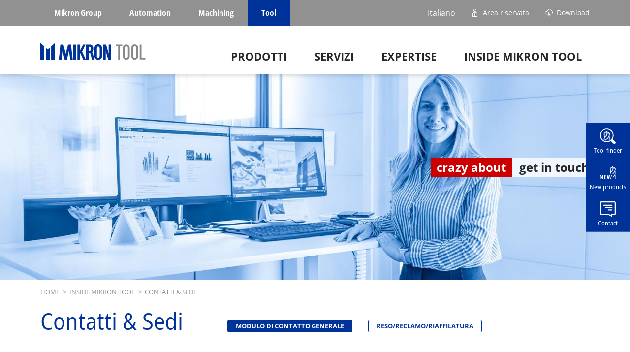

--- FILE ---
content_type: text/html; charset=UTF-8
request_url: https://www.mikrontool.com/it/node/502
body_size: 65599
content:
	<!DOCTYPE html>
<html lang="it" dir="ltr" prefix="content: http://purl.org/rss/1.0/modules/content/  dc: http://purl.org/dc/terms/  foaf: http://xmlns.com/foaf/0.1/  og: http://ogp.me/ns#  rdfs: http://www.w3.org/2000/01/rdf-schema#  schema: http://schema.org/  sioc: http://rdfs.org/sioc/ns#  sioct: http://rdfs.org/sioc/types#  skos: http://www.w3.org/2004/02/skos/core#  xsd: http://www.w3.org/2001/XMLSchema# ">
  <head>
    <meta charset="utf-8" />
<link rel="canonical" href="https://www.mikrontool.com/it/Inside-Mikron-tool/Contatti-Sedi" />
<meta name="Generator" content="Drupal 10 (https://www.drupal.org)" />
<meta name="MobileOptimized" content="width" />
<meta name="HandheldFriendly" content="true" />
<meta name="viewport" content="width=device-width, initial-scale=1.0" />
<style media="all and (min-width: 1920px)">div.header-image-class {background-color: #FFFFFF !important;background-image:  url('/sites/default/files/header_image/MikronTool-ContactsLocations-MikronToolLocations_2025_0.jpg') !important;background-repeat: no-repeat !important;background-attachment: scroll !important;background-position: center center !important;z-index: auto;background-size: cover !important;-webkit-background-size: cover !important;-moz-background-size: cover !important;-o-background-size: cover !important;}</style>
<style media="all and (max-width: 2000px)">div.header-image-class {background-color: #FFFFFF !important;background-image:  url('/sites/default/files/styles/s3/public/header_image/MikronTool-ContactsLocations-MikronToolLocations_2025_0.jpg?itok=YuQIE52J') !important;background-repeat: no-repeat !important;background-attachment: scroll !important;background-position: center center !important;z-index: auto;background-size: cover !important;-webkit-background-size: cover !important;-moz-background-size: cover !important;-o-background-size: cover !important;}</style>
<style media="all and (max-width: 1200px)">div.header-image-class {background-color: #FFFFFF !important;background-image:  url('/sites/default/files/styles/s2/public/header_image/MikronTool-ContactsLocations-MikronToolLocations_2025_0.jpg?itok=BsUHbQaU') !important;background-repeat: no-repeat !important;background-attachment: scroll !important;background-position: center center !important;z-index: auto;background-size: cover !important;-webkit-background-size: cover !important;-moz-background-size: cover !important;-o-background-size: cover !important;}</style>
<style media="all and (max-width: 600px)">div.header-image-class {background-color: #FFFFFF !important;background-image:  url('/sites/default/files/styles/s1/public/header_image/MikronTool-ContactsLocations-MikronToolLocations_2025_0.jpg?itok=O9AwDdjZ') !important;background-repeat: no-repeat !important;background-attachment: scroll !important;background-position: center center !important;z-index: auto;background-size: cover !important;-webkit-background-size: cover !important;-moz-background-size: cover !important;-o-background-size: cover !important;}</style>
<link rel="alternate" hreflang="en-us" href="https://us.mikrontool.com/en/Inside-Mikron-tool/Contact-Locations" />
<link rel="alternate" hreflang="de" href="https://www.mikrontool.com/de/Inside-Mikron-tool/Kontakte-Standorte" />
<link rel="alternate" hreflang="fr" href="https://www.mikrontool.com/fr/Inside-Mikron-tool/Contact-Sites" />
<link rel="alternate" hreflang="it" href="https://www.mikrontool.com/it/Inside-Mikron-tool/Contatti-Sedi" />
<link rel="icon" href="/sites/default/files/favicon.png" type="image/png" />
<link rel="alternate" hreflang="en-gb" href="https://www.mikrontool.com/en/Inside-Mikron-tool/Contact-Locations" />

    <title>Contatti &amp; Sedi | Mikrontool</title>
    <link rel="stylesheet" media="all" href="/sites/default/files/css/css_SzLkZSioxTxi1pFYpSn9VYGWAGVTpcW8PNWhKo6Y8rY.css?delta=0&amp;language=it&amp;theme=mikrontool&amp;include=eJzLzcwuys8ryc_P0U_PyU9KzNFNLi7WKa4sLknN1U9KLE7VKctMLS_WB5N6ufkppTmpACBwFGs" />
<link rel="stylesheet" media="all" href="/sites/default/files/css/css_vcOM32p9hTDiWh1BxRH74PPhMypj1GWtbf1PqBOM2Fw.css?delta=1&amp;language=it&amp;theme=mikrontool&amp;include=eJzLzcwuys8ryc_P0U_PyU9KzNFNLi7WKa4sLknN1U9KLE7VKctMLS_WB5N6ufkppTmpACBwFGs" />

    
  	<meta http-equiv="X-UA-Compatible" content="IE=edge">
	<meta name="theme-color" content="##c00">
	<meta name="msapplication-navbutton-color" content="##c00">
	<meta name="apple-mobile-web-app-capable" content="yes">
	<meta name="apple-mobile-web-app-status-bar-style" content="black-translucent">
	<meta name="google-site-verification" content="gfRCOF9Gq_GzQIbKRTfjEF9Rqj4oUw2aIt2IVWF80Xs" />
	<script>
		var product_table=false;
		var dettaglio=false;
		var formCont=false;
		var para_code = "";
		var numero_slogan=1000;
		var siteType="EU";//qui va dinamicizzato!
		var newMin=0;
		prodottoID = "";
		misuraDETT = "";
	</script>
    
    
	
<script type="text/javascript" src="https://embeds.iubenda.com/widgets/a0e088b9-6db6-11ee-8bfc-5ad8d8c564c0.js"></script>
    
  </head>
  
      
  <body class="domain-mikrontooltest-com node-502 lang-it body_preload user-not-logged path-node type-page">
  
  
  
  
			<!-- Google Tag Manager (noscript) -->
		<noscript><iframe src="https://www.googletagmanager.com/ns.html?id=GTM-P53Z5G" height="0" width="0" style="display:none;visibility:hidden" class="_iub_cs_activate"></iframe></noscript>
	<!-- End Google Tag Manager (noscript) -->
	  
  
  <script type="text/javascript"> _linkedin_partner_id = "8793657"; window._linkedin_data_partner_ids = window._linkedin_data_partner_ids || []; window._linkedin_data_partner_ids.push(_linkedin_partner_id); </script><script type="text/javascript"> (function(l) { if (!l){window.lintrk = function(a,b){window.lintrk.q.push([a,b])}; window.lintrk.q=[]} var s = document.getElementsByTagName("script")[0]; var b = document.createElement("script"); b.type = "text/javascript";b.async = true; b.src = "https://snap.licdn.com/li.lms-analytics/insight.min.js"; s.parentNode.insertBefore(b, s);})(window.lintrk); </script> <noscript> <img height="1" width="1" style="display:none;" alt="" src="https://px.ads.linkedin.com/collect/?pid=8793657&fmt=gif" /> </noscript>
  
  
        <a href="#main-content" class="visually-hidden focusable">
      Skip to main content
    </a>
    
      <div class="dialog-off-canvas-main-canvas" data-off-canvas-main-canvas>
        <div class="container">
        <div class="row"><div id="block-errorquickfinder" class="error_modal_text">
  
    
      
            <div><h2>Error</h2>

<p>Please insert at least 5 characters before searching.</p></div>
      
  </div>

    
    <div id="loginSap" class="modal_login">

    <div id="sap_cart"></div>
    <div class="sap_da_nascondere_login">
        <form id="sapForm">
            <div class="loginSapKo">
                <p>
                    <strong>Error!</strong>
                </p>
                <p>
                    Please check your user and password
                </p>
            </div>

            <div class="form-group">
                <input type="text" id="MTO_user" name="MTO_user" required required placeholder=" ">
                <label for="MTO_email">User</label>
            </div>
            <div class="form-group">
                <input type="password" id="MTO_password" name="MTO_password" required required placeholder=" ">
                <label for="MTO_email">Password</label>
            </div>
            <div class="form-group">
                <input type="submit" value="Login">
            </div>
        </form>
        <div class="loginSapForgetPsw">
            <p>
                <a href="#" id="loginSapForgetLink">Forget Password?</a>
            </p>
            <form class="loginSapForgetForm" id="recupera_password">
                <div class="form-group">
                    <input type="email" id="MTO_email" name="MTO_email" required placeholder=" ">
                    <label for="MTO_email">Email</label>
                </div>
                <div class="form-group">
                    <input type="hidden" name="lingua_psw" value="">
                    <input class="loginSapSubmitInput" type="submit" value="RECOVER PASSWORD">
                </div>
            </form>
            <div class="loginSapForgetMessage"></div>
        </div>
    </div>
</div>
<div id="resetOverlay" class="modal_login">
    <div>
        <h3>
            RESET PASSWORD<br><br>
        </h3>
        <form id="reset_password_form">
            <div class="form-group">
                <input type="password" name="password" required="" placeholder=" ">
                <label for="password">New password:</label>
            </div>
            <div class="form-group">
                <input type="password" name="confirm_password" required="" placeholder=" ">
                <label for="confirm_password">Confirm new password:</label>
            </div>
            
            <div class="loginSapSubmit form-group">
                <input type="submit" value="Send request">
            </div>
        </form>
        <div class="resetMessage">
            &nbsp;
        </div>
    </div>
</div>
<div id="sap_cart_totale"></div></div>
    </div>
<header>
            <div class="modal fade" id="modal-region" tabindex="-1" aria-labelledby="modal-regionLabel" aria-hidden="true" data-bs-backdrop="static" data-bs-keyboard="false">
    <div class="modal-dialog">
        <div class="modal-content">
            <div class="modal-header">
                <h3 id="modal-regionLabel">Location and language</h3>
                <button type="button" id="btn_close_modal_lang" class="btn-close" aria-label="Close">⨯</button>
            </div>
            <div class="modal-body">
                <div class="row align-items-center">
                    <div class="col-md-5 mi-row-cards">
                    
                        <div class="card mb-1 " data-region="us">
                            <div class="card-body">
                                <p class="h4">United states</p>
                                <ul class="links">
                                    <li>
                                        <a href="https://us.mikrontool.com/">English US</a>
                                    </li>
                                </ul>
                            </div>
                        </div>
                        <div class="card mb-1 is-active" data-region="emea">
                            <div class="card-body">
                                <p class="h4">Rest of the world</p>
                                <div class="language-switcher-language-url" role="navigation">
  
    
      <ul class="links"><li hreflang="en" data-drupal-link-system-path="node/502"><a href="/en/Inside-Mikron-tool/Contact-Locations" class="language-link" hreflang="en" data-drupal-link-system-path="node/502">English EU</a></li><li hreflang="de" data-drupal-link-system-path="node/502"><a href="/de/Inside-Mikron-tool/Kontakte-Standorte" class="language-link" hreflang="de" data-drupal-link-system-path="node/502">Deutsch</a></li><li hreflang="fr" data-drupal-link-system-path="node/502"><a href="/fr/Inside-Mikron-tool/Contact-Sites" class="language-link" hreflang="fr" data-drupal-link-system-path="node/502">Français</a></li><li hreflang="it" data-drupal-link-system-path="node/502" class="is-active" aria-current="page"><a href="/it/Inside-Mikron-tool/Contatti-Sedi" class="language-link is-active" hreflang="it" data-drupal-link-system-path="node/502" aria-current="page">Italiano</a></li></ul>
  </div>

                            </div>
                        </div>
                    </div>
                    <div class="col-md-7 modal-region-hidden">
                        <?xml
                        version="1.0" encoding="utf-8"?>
                        <svg version="1.1" id="map-regions" xmlns="http://www.w3.org/2000/svg" xmlns:xlink="http://www.w3.org/1999/xlink" x="0px" y="0px" viewBox="0 0 743 378.4" style="enable-background:new 0 0 743 378.4;" xml:space="preserve">
                            <style type="text/css">
                                .st0 {
                                    fill: #D8D8D8;
                                    stroke: #FFFFFF;
                                    stroke-width: 0.404;
                                    stroke-miterlimit: 10;
                                }
                            </style>
                            
                            <g id="region-us">
                                <path id="Tracé_1159" class="st0" d="M182.3,214.1c-0.4-0.5-1.3,0.1-2.3-0.6c-0.3-0.2-0.6-0.3-0.9-0.5l-0.1,0.1	c-0.5,0.4-1,0.8-1.5,1.2c1.3,0.7,2.6,1.2,4.1,1.4c0.2,0,0.5-0.1,0.6-0.3C182.4,215.1,182.4,214.6,182.3,214.1z"/>
                                <path id="Tracé_1160" class="st0" d="M184.5,215.5c0.1-0.2-0.5-1.2,0.6-1.3s2.1-0.2,2.3-1s1.6-0.4,2-0.5c0.3-0.1,1.4-1,2.5-1	c0-1-1.4-0.7-2.3-1.7c-1-1-3.2-0.6-4.5-0.1s-2.6-0.5-3.9,0.3h-0.1c-0.3,0.4-0.7,0.8-1.2,1.2c-0.9,0.7-0.6,1.4-1,1.6	c0.3,0.1,0.6,0.3,0.9,0.5c1,0.6,1.9,0.1,2.3,0.6c0.1,0.4,0.1,0.9,0,1.4c0.2-0.1,0.3-0.3,0.6,0c0.3,0.3,0.2,0.5,0.2,0.8l0.8-0.2	C184,216,184.3,215.7,184.5,215.5z"/>
                                <path id="Tracé_1161" class="st0" d="M173.9,209.5c0.2-0.1,2.6,0.3,2.8-0.3s-1.7-1.9-1.5-2s0.3-1.5,0.6-1.5s3.6,0.1,3.8,0	s0.8-1.2,1.4-1.3c0.4,0.1,0.7,0.3,1,0.6c0.6-0.8,0.9-1.8,0.9-2.8c0.1-1.2-0.3-1.7,0.4-2.4s1.4-0.8,1.2-1.7s-1.1,0-1.8-0.5	s-1.4-0.1-3.3,0.1s-2.8,1.1-2.7,2.4s-0.6,0.8-0.6,1.9s-1.5,1.2-1.4,1.9s-1.2,0-1.5-0.3s-4.4,1-4.9,1.1s-1.5-1.2-2.4-1.1	s-1.1-1.2-1.2-2.1s-1.5-1.9-2.3-2.7s-0.8-2.8-0.8-4.1c-0.2-2,0.1-4,0.7-5.9c0.1-0.3,0.2-0.6,0.2-0.9c-0.3-0.2-0.6-0.3-0.9-0.3	c-0.8,0.1-2.6-1-2.9-1s-0.3-0.8-0.6-1.3s-0.1-1.3-0.5-1.6c-0.9-0.8-1.6-1.7-2-2.8c-0.4-1.4-2.8-2.1-3.7-2.1s-1.4,1.8-1.6,1.9	s-1.9-1-2.5-1.2c-0.5-0.3-0.8-0.8-0.8-1.4c0-0.6-1-1.5-1.4-1.6c-0.8-0.7-1.6-1.4-2.4-2.1h-3.3l-0.7,0.9l-5.9,0.1	c0,0-4.6-1.7-5.4-1.9c-0.8-0.3-1.6-0.7-2.3-1.2l-4.8,0.6c0.3,0.6,0.6,1.2,1.1,1.7c0.9,1.2,1.5,2.6,1.7,4.1c0.1,0.8,1.4,1.4,2.6,2.1	c0.8,0.7,1.2,1.7,1,2.8c-0.1,0.4-1.5-0.3-1.7,0.1s1.9,2.1,2.6,1.9c0.7-0.1,1.1,0.4,2.3,1.4s1.1,2.3,0.6,2.6s0.9,1.2,2.4,2.1	c1,0.6,1.8,1.6,2.3,2.7c0.1,0.5,0.8,0.1,1-0.6s-0.5-0.9-0.5-1.7s-1.2-0.6-1.7-0.8s0.1-1.3-0.5-1.9c-0.6-0.9-1.1-1.9-1.4-3	c-0.3-1-1.7-2.1-2.3-3.2c-0.4-0.9-1-1.6-1.7-2.3c-0.4-0.3,0.6-0.7,0.3-1.1s-0.9-0.4-1.6-0.7c-0.7-0.2-1.2-0.9-1.2-1.6	c-0.1-1.1-0.3-2.1-0.7-3.1c-0.3-0.6,0.5-0.5,0.8-0.3s0.4,0.6,0.8,0.4c0.4-0.2,0.9,0,1.1,0.4v0.1l0,0c0.3,0.5,1,0.1,1.4,0.3	s-0.8,0.5,0.4,2.6s0.4,0.9,0.4,2.4s0.8,0.8,1,0.6s0.9,0.5,1.5,1.2s1.7,0.8,1.7,1.2c0,0.7,0.4,1.2,1,1.4c0.8,0.1,0.9,1,1.4,1.1	s0.6,0.6,0.3,1.2s0,1.1,1.3,1.6s0.7,0.6,1.7,1.6c1.6,1.6,3.1,3.3,4.5,5c0.4,0.7,0.8,1.5,1,2.3c0.3,0.6-0.5,1-0.1,1.5	s-0.7,0.3-0.6,0.8s0.6,2.5,1.7,2.6s2.2,1.4,3,2.1s2.1,0.6,3.4,1s2.3,1.5,4.1,2.1c1.7,0.5,3.2,1.2,4.7,2.1c1.2,0.8,2.6,0.4,4.3-0.3	s2.9,0.2,3.8,0.6c0.8,0.5,1.6,1.1,2.3,1.7C172.7,211.1,173.3,210.3,173.9,209.5z"/>
                                <path id="Tracé_1162" class="st0" d="M180.1,211.5c0.4-0.4,0.8-0.7,1.2-1.2c-0.7,0.4-1,0-0.8-0.5l-1,0.1l0.1-4.3	c-0.8,0.1-3.2,0-3.6,0c-0.4,0-0.5,1.4-0.6,1.5s1.7,1.4,1.5,2s-2.6,0.3-2.8,0.3c-0.6,0.7-1.2,1.5-1.7,2.3c0.7,0.7,1.5,1.4,2.3,1.9	c0.9,0.6,2.3-0.1,2.9,0.5l0.1,0.1c0.4-0.5,0.9-0.9,1.5-1.2C179.5,213,179.1,212.2,180.1,211.5z"/>
                                <path id="Tracé_1163" class="st0" d="M179.7,205.7c-0.1,0-0.2,0.1-0.3,0l-0.1,4.3l1-0.1c0.1-0.4,0.3-0.8,0.6-1	c0.8-0.6-0.4-3.2,0.6-3.5c0.2,0,0.3-0.1,0.5-0.3c-0.3-0.3-0.7-0.6-1-0.6C180.5,204.4,179.9,205.6,179.7,205.7z"/>
                                <path id="Tracé_1164" class="st0" d="M213,200.8c-0.9,0.6,1.4,2.1,1.4,2.9s-3.7-0.1-4.1,0.8c-0.2,0.5,1.3,1.1,2.7,0.6	c1-0.3,2-0.2,2.9,0.4c0.1-1.4,0.3-3,0.4-4.1C215.1,201.1,213.6,200.4,213,200.8z"/>
                                <path id="Tracé_1165" class="st0" d="M218.7,204.6c1.7-0.6,4.4,0.5,4.4-0.8s-4.5-2.7-5.6-2.3c-0.4,0.1-0.8,0.1-1.2-0.1	c-0.1,1.1-0.3,2.6-0.4,4.1c0,0,0.1,0,0.1,0.1C216.8,205.9,217,205.2,218.7,204.6z"/>
                                <path id="Tracé_1166" class="st0" d="M187.8,220.4c0.5,0.3,1.6,0,2.1,0.3c0.3,0.2,0.7,0.2,1,0.1c-0.1-0.1-0.2-0.3-0.3-0.5	c-0.3-0.6,0.3-1.8,0.5-2.7s-0.3-3,0.3-3.5s0.3-0.9,0.5-2.2v-0.2c-1-0.1-2.1,1-2.5,1c-0.4,0.1-1.9-0.3-2,0.5s-1.1,0.9-2.3,1	s-0.6,1.1-0.6,1.3c-0.2,0.2-0.4,0.4-0.6,0.6l-0.8,0.2c-0.1,0.3,0,0.6,0.3,0.8c0,0,0,0,0,0c0.8,0.4,1.7,2.1,2.6,2.5	c0.3,0.2,0.6,0.5,0.7,0.8C187.1,220.3,187.5,220.3,187.8,220.4z"/>
                                <path id="Tracé_1172" class="st0" d="M192.7,224.8c-0.1-0.5,0.1-1,0.3-1.4c-0.7-0.8-1.4-1.7-2.1-2.6c-0.3,0.1-0.7,0-1-0.1	c-0.5-0.3-1.6-0.1-2.1-0.3c-0.4-0.1-0.8-0.1-1.2-0.1c0.1,0.3,0.1,0.6-0.1,0.8c-0.4,0.5-0.3,1.2,0.2,1.6c0,0,0,0,0,0	c0.1,0.1,0.2,0.2,0.4,0.2c1,0.4,0.7-0.3,1.2-0.3s0.5,0.8,0.9,0.8s1.5,0.6,1.5,1.3s0.4,1.1,1.2,1.1c0.2,0,0.3,0,0.5,0.1	C192.7,225.6,192.7,225.2,192.7,224.8z"/>
                                <path id="Tracé_1173" class="st0" d="M203.4,224.8c-0.8-1.1-2.1-1-2.9-1.4s-1.9,0.1-3,1.1s-2.4,0.4-3.4-0.1	c-0.4-0.3-0.8-0.6-1.1-1c-0.3,0.4-0.4,0.9-0.3,1.4c0,0.4-0.1,0.8-0.3,1.2c1,0.1,2,0.5,2.7,1.2c0.7,0.8,1.1,0.3,1.5,1	s1.4,0.1,1.6-0.4s-0.5-0.6-0.6-1.2s0.9-0.3,1.1-1s1.7-1,2.3-0.8s1.2,0.8,0.6,1.4c-0.5,0.5,0.5,1.5,1.2,2.2c0.4-0.5,0.9-1,1.4-1.4	c0.2-0.2,0.3-0.4,0.3-0.6C204.1,226,203.7,225.5,203.4,224.8z"/>
                                <path id="Tracé_1181" class="st0" d="M206.7,198.2c-1.4,0-5.9-3.2-10.1-4.1s-7.8,2.1-7.4,2.6c0.6,0.8,2.6-0.9,3.6-1.7	s1.9,0.4,2.1,0.8s1.4,0.8,3.5,0.8s2.4,1.9,4.5,2.3s0,1.3,1,1.7s6.4,0.3,6.8-0.2S208.1,198.2,206.7,198.2z"/>
                                <path id="Tracé_1182" class="st0" d="M202,204.6c0.4,0.6,3.9,1.5,4.3,0.8S201.6,203.8,202,204.6z"/>
                                <path id="Tracé_1183" class="st0" d="M225.9,204.8c0.8,1.3,3.2,0.5,3.4,0C229.7,203.9,225.1,203.5,225.9,204.8z"/>
                                <path id="Tracé_1223" class="st0" d="M203.8,192.5c-0.1,0.3-0.8-0.4-0.8-0.8s-0.7-0.6-0.7-1.4s0.3-1.4,0.8-0.6s0.1,1.2,0.2,1.5	S204,192,203.8,192.5z"/>
                                <path id="ca_00000120533692414960424380000000866905327413873575_" class="st0" d="M106.9,130.9c-0.6-0.6-2.2-0.5-2.4-1.1	s-1.7-2.8-2.5-2.7c-0.9,0.1-1.9-0.1-2.7-0.6c-0.9-0.7-1.5-0.8-2.2-0.3s0.7,0.5,0.6,1s0.4,0.8,1,0.6s0.9,1.1,1.4,1.1	s0.8,0.9,1.4,0.9s0.8,0.8,1.1,1.2s1.1,0.1,1.1,0.5s0.8,0.7,0.9,1.2c1.1,0.2,2.2,0.2,3.3,0c0-0.3,0.1-0.6,0.2-0.8	C108.5,131.2,107.5,131.6,106.9,130.9z M199.2,93.5c0.6-0.1,1.9-2.4,0.3-2.3S198.2,93.7,199.2,93.5	C199.2,93.5,199.2,93.5,199.2,93.5z M191,91.5c1.5,0.9,3.7-1.6,3.6-2.3S189.2,90.4,191,91.5z M231.8,128.6c0.2,0.8,5.6,3,5.7,1.9	S231.6,128,231.8,128.6L231.8,128.6L231.8,128.6z M255.3,134.2c-0.4,0.7-0.9-0.5-0.1-1.1s-0.1-0.8-0.8-0.5s-0.6-1.7,0.1-2.1	s-1.7-1.1-1.7-0.5s-1.7,0.3-1.9-0.4s-1.4-0.8-0.9-1.2s-1.4-0.7-1.6,0.1c-0.2,0.8-0.8-0.5,0.2-1.5s0.6-1.9,1.5-2.3s-0.1-1-1-0.7	s-3.4,3.8-3.4,4.7s-0.1,2.1-0.9,2s-1.9,0.8-1.2,1.2s-1.8,1.9-0.6,2.5c0.8,0.5,2.1-0.2,3.2-0.1c1,0.3,2.1,0.1,3-0.5	c0.9-0.7,0.9,0.6,1.9,0.5s-0.6,0.8-0.5,1.5s1-0.4,1.8-0.7s1.7,0,1.3,0.6s2.1,1.2,2.6,0.3C256.8,135.1,255.7,133.6,255.3,134.2	L255.3,134.2L255.3,134.2z M87.3,117.1c-1.7,0.9,2.3,5.2,3.2,4.6c0.6-0.4-1-2.1-1-3.2S88.9,116.3,87.3,117.1L87.3,117.1z M102.1,66.8c-1.6,0-3.2-4.2-3.2-4.2c-1.2-0.8-2.3-0.9-1.2,0.4c1,1.3-0.8,0.4-0.8,1.2c0.1,0.8-1.5,1.8-1.5,1.4s-0.9-1-2.1,0.3	s-1.9,1.1-2,0.6s-3.4,1.2-3.2,1.7s-0.5,1-1.4,0.9s-0.2-0.8,0.5-1.2c0.8-0.4,2.9-2.1,4.1-2.3s3.2-1.1,3.3-1.5s-1.1-0.1-1.8-0.3	s-2.1,0.7-3.3,1.2s-2.7,0.4-2.3,1.1s-1.2-0.1-1.5,0.4s-0.9-0.1-0.5-0.3s-1.1-0.8-1.1-0.5s-0.3,0.8-1.4,0.8s-2.3,0.8-1.5,1.4	s1.2,0.8,0.8,1.2s-1.5-1-3.2-0.8S74,66.5,74,66c0-0.4-2.3-0.1-3.9-0.3v32.1c0,0,0.8,0.6,1.1,0.3s0.8,0.1,1.9-0.4s1.4,0.6,1.4,1	s1.5,1.3,2.1,2.1s0.9,1.5,1.6,1s1.9-0.7,1.9-1.5s2.8-0.9,2.8,0.1s2.9,2.3,4.5,5.2s1.4,3.5,3.7,4.4s2.3,1.4,2,2.3s1.4,1.2,0.5,1.9	c-0.4,0.3-0.9,0.6-1.4,1c0.1,0.4,0.4,0.6,0.9,1.1c0.6,0.5-1,0.5-0.6,0.9s-0.1,1.1,0.4,1.5c0.5,0.4,1.3,0.4,1.8-0.1	c0.5-0.4,0.9,0.5,0.5,1.2c-0.2,0.2-0.1,0.6,0.1,0.8h0.1c0.2,0.2,0.6,0.1,0.8-0.1l0,0c0.4-0.5,1.3,0.8,1.7,1.1s0.8,0.9,0.1,0.9	s-0.6,1.2-0.1,1.2s0.5,0.7,0.5,1.1s1.6,1,2.3,0.8s1.2,0.4,1.4,0.9s1.4,0.9,1.8,0.6s0.7,0.6,0.8,1.2s1,0.3,1.5,0.3s0.9,0.8,1.2,0.6	c0.8-0.3,1.1,1.1,1.6,1.9l57.8-0.3c0,0,0.1-1.4,0.7-1s0.1,1.3,0.8,1.6s1.4,0.8,1.8,0.6s1.2-0.8,1.9,0.1s1.3,0.1,1.7,0.7	s1.2,1,1.8,0.3c0.5-0.6,2.2,0.1,3,0.5c1-0.8,1.8-2.6,2.7-2.6c1.2,0,4.3,0.3,4.5,1.9s2.1,0.1,2.3,1.6c0.1,1.3,1.4,2.3,1.2,2.9	c0.4,0.2,0.8,0.5,1.2,0.8c1.1-0.1,2.2,0,3.2,0.5c1.3,0.5,3.2-0.6,3.9,1s2.1,2.8,0.8,2.9c-1.2,0.1-2.8-1.5-2.7-0.6s-0.6,0.5-0.6,1.9	s-0.9,3.4-1.5,3.2h-0.1c-0.2,0.6,0,1.2,0.3,1.6c0.7-0.5,1.7-1.4,2.6-1.4c1.4,0.1,1.7,0.9,2.7,0.3s1.1-0.9,1.3-0.5v0.2	c0.2-0.1,0.5-0.3,0.6-0.5c0-0.3,0-0.6-0.1-0.8c-0.9,0.1-1.2,0.2-1.5-0.5c-0.4-0.9,2.8-1.9,4.3-1.7c1.4,0.2,2.4-0.8,2.9-0.2	c0.9-0.8,2.4-2.1,2.8-2.1c0.6,0,7.2-0.1,7.2-0.1s2.3-1.4,2.6-2.7s1.8-4.4,2.6-3.7s2.7,0.2,2.8,0.8c-0.3,2.1,0.4,4.2,1.7,5.8	c0.7-0.5,1.4-0.8,2.2-0.9c0.8,0.1,2.1-1.1,2.5-1.7s0.9,0.6,0.1,0.9s0.6,0.8,1.9,0.8s-0.6,0.5-1.5,0.4s-1.4,0.1-2.7,1.4	s-1,1.7-0.3,2.3s1.7,0.4,2.7-0.5s1-1.7,2-1.7c1.7-0.3,3.3-0.7,4.8-1.3c1.2-0.4,0.4-0.6,0.4-1.1s2.1-0.5,2.8-1s-0.1-1.1-0.7-1.1	s-0.1-0.9-0.1-1.4s-1.4,0.3-1.4,0.8s-1.1,0.8-1.1,1.2c0,1.1-0.1,0.5-0.9,0.9s-3.6,0-3.7-0.6s-2.2-1-2.3-1.9s-1.1-1.2-0.3-2.1	s-0.1-1.4-0.9-0.7s-1.2-0.4-0.2-0.8s3.1-0.8,2.1-2.7s-7.4,0.6-9,1.5s-3.7,3.9-4.6,3.9s1.5-1.5,1.9-2.2s-0.1-1.2,0.4-1	s1.9-2,2.9-2.7s2.1-0.1,2.2-0.6s0.6-1,1.5-1.9s12.1-0.7,13.1-0.6s3.2-1.4,3.7-2.3s1.4-0.9,2.9-0.8s2.2-1.2,2.9-1.7s0.5-0.8-0.2-0.9	s-1.2-0.6-0.6-0.6s1-0.4,1.2-1.2s-0.3-0.5-1.1-1.6s-1.4,0.4-2.3,0.3s0.6-1.2-0.1-1.7s-2.1-0.1-3.2,0.8s-1-0.1-2,0.9s-1-0.5-0.5-0.8	s0.8,0.1,1.2-0.5s0.8,0,1.9-0.7s2-0.4,2.3-0.9s-0.5-1.2-1.5-1s-1.7-1.4-2.4-0.9s-0.5-0.7-1.2-0.3s-1.2-0.1-1.5-1s-2.3-2.3-3.6-2.7	s-0.4-1,0.3-0.6s1.4-0.5,1.7-0.9s-0.5-0.9-0.8-0.9s-0.4-0.6-0.3-1.1s-1.3-1.1-1.4-1.5s-0.8-0.8-0.8-1.2s-0.8-1-0.8-1.5	s-1.4-1.7-1.4-2.3s-0.8-1.1-1.1-1.9s-0.6-0.4-0.9,0.7s-1.2,1.1-1,1.4c0.6,0.8,0.1,0.8-0.3,1.2s0.3,1.2-0.4,1.2s-0.4,1.4-0.8,0.8	s-1.2-0.5-1.2,0.2s-1.5,1.2-2.1,1.2s-0.6-1.3-1.1-0.9s-0.4-1.1-1.2-1s-1.4-0.1-1.1-0.8s-1.4-1-0.8-1.4s-0.1-1.2-0.3-2.4	s0.7-1.3,0.7-1.7s-0.6-0.5-1.1-0.1s-0.6-0.5-1.2-0.5s-2.4-0.1-2.5-0.9s-0.7-0.4-1-1.2s-1-0.2-1-0.8s-0.3-0.8-0.9-0.8	s-0.8-0.6-1.5-0.8s-1.7,0.5-2.1,0.7s-1.5-0.6-1.9-0.3s-0.5-0.3-1.7-0.6s-2.7-0.4-2.8,0s-1,0.6-0.9,1.5s1.1,0.8,1.4,1.4	s-0.5,0.4-0.5,1s-0.6,0.6-0.6,1s0.4,0.3,0.6,1.2s0.7,0.8,0.8,1.9s-0.4,0.9-0.8,1s0.1,0.7-0.6,1.4s-1.2,1.5-0.7,2s2.4,1.2,3.2,2.5	c0.7,1.4,0.8,3,0.5,4.6c-0.3,1.4-1.8,1.7-3,2.9c-0.8,0.8-1.8,1.2-2.9,1.1c-0.6,0.1-0.3,1.2,0.6,2.1s0.1,1.2,0.6,2.1s0,1.7,0.6,2.5	s0.3,1.2-0.5,1.7s0.3,0.3,0.3,1.1s-0.3,0.3-0.9-0.1s-1.2,0.8-1.2,1.3s-1.4-0.7-1.7-0.6s0.1-0.8-0.8-1.4s-1.5-0.8-1.5-1.4	s-1.4-1.1-1.4-1.9s0.2-2.6-0.1-3.2c-0.2-0.6-0.1-1.2,0.3-1.7c0.3-0.5-0.3-1.3-1.2-1.3c-1-0.1-2.1-0.2-3.2-0.2	c-0.8,0.1-1.5,0-2.2-0.4c-0.9-0.7-1.8-1.1-2.9-1.4c-0.9-0.2-1.8-0.7-2.3-1.5c-0.2-0.5-1.5-0.8-1.9-1.2c-0.7-0.4-1.5-0.6-2.3-0.6	c-0.5,0.1-1.9-1.2-2.8-1.1s-2.8,0.9-3.1,0.9s0.1-0.7,0.3-1s-0.7-1.7-0.9-2.6s-0.6-1.9-1.5-1.8c-0.8,0.1-1.6-0.1-2.3-0.6	c-0.3-0.2-0.3-2.8-0.1-3.9s1.4-2.8,1.4-3.5s0.8-1,1.5-1.2s0.1-1.5,0.8-1.6s0.8-0.4,0.9-0.9s1-0.2,0.5-0.6s-0.1-0.6,1-0.6	s2.6-0.4,2.4-1.4s-3-0.3-3-1.2s-3.6-0.9-3.3-1.4s3.6,0.4,4.7,0.8c0.8,0.4,1.7,0.5,2.5,0.4c1-0.1,0.3-1.3,0.5-1.8s2.1,0.8,3.1,0.5	s2.1-2.5,3-3.1s0.1-1.2-1.6-1c-1.3,0.1-2.6-0.3-3.6-1.2c-0.9-0.7-0.8-1.2,0.1-1.2s3.3,2,4.2,2.1s2.4-1.7,3.2-2.3s-0.7-0.8-1.2-1.2	s0.9-0.7,1.6-0.7s1.1,0.6,1.4,1s1.5-0.3,2.3-0.3s-0.1-1.1-1.2-1.5s0.1-1.2,0.4-0.6s1.1,0.5,1.4,1.2c0.5,1.1,0.9,0.4,1.8,0.1	c0.8-0.3,1.4-0.8,1.9-1.4c0.5-0.6,0.6,0.1,1.2-0.8s-0.3-1.7-1-2.3s0.1-1.1-0.7-1.5s-0.9-1.1,0.1-0.9c0.8,0.3,1.6-0.1,2.1-0.8	c0.4-0.6-1.4-0.8-0.6-1.2s0.1-0.9-0.7-0.9s-1.5-0.4-1.5-1.1s-1.5-0.3-2.4-0.6c-1.1-0.3-2.2-0.4-3.3-0.3c-0.5,0.1-0.5,1.9,0.2,2	s1.2,0.8,0.6,1s0.1,1-0.4,0.9s-1.2-0.3-1.4,0.9s-0.3,1.7-1,2.1s-0.2-1.4-0.9-1.3s-0.8,1.5-0.3,1.6s0.6,0.6,0.8,1.3s-1,0.2-1.5,1	s-0.5-0.4-1.2-0.9c-0.7-0.5-1.2-1.3-1.4-2.2c0-0.5,0.4-0.9,0.8-0.9h0.1c0.5-0.1,0-0.6-0.1-1.4s-0.6-0.6-1.4-1.4s-1.5-0.9-1.9-0.5	s-0.1,1.2-0.8,1.5s-0.4,1.5-0.9,1.7s-0.3-2.3-0.7-2.5s-0.4-0.8,0.3-0.9s1.1-0.8,0.5-0.8c-0.7-0.2-1.4-0.4-2.1-0.8	c-0.4-0.2-1.1,0.8-1.5,0.4s0.1-1.3,0.1-1.8s0.8,0.3,1.2-0.4s-1.3-0.6-1.3-1.4s-1.4-0.9-1.9-1.1s0.3-1.4,0.1-1.9s-1.9-2-2.7-1.9	s-0.9-1-0.5-0.9l-1.4,0.2c0,1-1,1-1.3,1.2s0.8,0.6,0.6,1.2s-1.2-0.4-1.7-0.2s-1,1.7-0.4,2.3s0.8,0.4,0.4,1s-1,1.5,0.1,2.4	c1.1,0.9,3.2,0.8,4.3,1.5s-0.5,0.3-0.1,1.1s-0.7,1.1-0.6,1.7s0.5,0.3,1-0.8s1,0.3,0.9,1.2s-0.8,0.4-1.4,1.2	c-0.4,0.8-1.3,1.1-2.1,0.8c-0.9-0.2-0.4,1.2,0,2.1s-0.1,1.1-1.1,0.8s-1.6-0.9-1.1-1.7s0.9-1.7,0.3-1.6c-0.9,0.2-1.8-0.1-2.4-0.7	c-0.4-0.6,0.3-0.4,1.5-0.3s0.2-0.8,1.1-0.8s1.6,0.5,2.4-0.2s-0.5-2.1-1.2-1.8s-1.7,0.5-1.7-0.1s1.1-0.2,1.7-0.3s-0.3-1-1.2-0.8	c-0.8,0.3-1.7,0.1-2.3-0.5c-0.8-0.8-2.1-1.2-2.4,0.6c-0.3,1.8-1.6,0.8-2.1,1.4s0.6,1,1.9,1.1s2.2,1.2,1.5,1.2s-0.3,0.9-1,0.6	s-1.3,0-0.8,0.6s-0.2,0.8-0.1,1.4s-1,0.1-1.9-0.1c-1.4,0-2.7,0.2-4.1,0.5c-1.2,0.3-2.4,0-3.3-0.8c-0.6-0.6-1.3-0.5-2.3-0.5	s-0.6-0.9-1.9-0.9s-0.9-1.1-1.1-1.7s-2.6-0.4-3.4,0.1s-2.6,0.3-3.1,1.4s0.4,0.9,0.9,0.9c0.7,0,0.6-0.8,1.9-0.6s2.3-1.4,2.8-0.8	s-2.3,1.6-3.4,1.8s-0.9,1.2,0.3,2.9s-0.5,0.8-0.5,1.5s-2.2-0.3-1.3-0.6s0.5-1.2-0.3-1.7s-1.2,0-1.1-0.6s-0.8,0.1-1.4-0.5	s-1-0.9-1.9-0.5s-1.9,0.3-3.9,0.6s-5.6,0.3-6.2-0.4s1.7-1.8,2.4-1.6c0.6,0.2,0.3-0.8-0.8-1.5s-3.4-1.4-3.4-0.8s-1.4,0.1-3.1-0.3	s-1.9-0.9-3.1-1c-1.5,0-2.9-0.5-4.1-1.4c-1.3-1-4.4-0.8-4.7,0.2s-1.4,0.9-2.4,0.9s0.5-1.2,0.1-1.4c0,0-0.1-1.9-0.7-1.6	C104.3,64.2,103,66.8,102.1,66.8z M119.5,78c-1.2,1.5-1.6,1.7-2.9,1.5s-2,0.4-1.4,0.8s0.6,0.8-0.6,1.1s-2.1,1.3-2.6,1.2	s2.2-2.1,1.5-2.6s-2.5,0.9-2.5,1.5s-1.2,0.6-1.9,0.6s-1.6-0.7-0.9-0.8s0.2-0.8,1.2-1.2s-0.2-0.9,0.1-1.4s2.3,0.4,2.3-0.3	s-1.9-1.4-2.6-0.9c-1.1,0.9-2.7,1.2-4.1,0.6c-0.6-0.3,4.6-0.8,5.6-1.6c0.9-0.8,4.9-1.7,5.2-1s-2.1,1.2-1,1.9	c1.2,0.5,2.6,0.4,3.6-0.5C118.7,76.4,120.7,76.6,119.5,78z M131.3,93c-1.4,1.2-1.4,0.9-2.6,1.2s-0.3,1.5-1.7,1.6s-5.2,0.3-5.7-0.6	c-0.2-0.3,2-0.1,2.1-0.7c0.1-0.9,0.8-1.5,1.7-1.6c1,0,0.8-1.2-0.6-1.9s2.2-1.2,3-0.1c0.8,1.2,2.4,2.1,3.2,1.2s5.7-3.2,5.7-2.1	S132.7,91.7,131.3,93L131.3,93z M163.6,126.8c-1,0.1,0.1-2.7-1.7-3.7c-1.8-0.9-2.9-2.7-3.2-4.6c0.1-0.8,0.9-1.4,1.7-1.3	c0.3,0,0.6,0.2,0.9,0.4c0.7,0.9,1.9,4.7,2.5,5.9S164.4,126.7,163.6,126.8z"/>
                                <path id="us" class="st0" d="M93.2,112.2c0.3-0.8,0.4-1.3-2-2.3s-2.1-1.5-3.7-4.4s-4.5-4.1-4.5-5.2s-2.8-0.9-2.8-0.1	s-1.2,1-1.9,1.5s-1-0.3-1.6-1s-2.1-1.6-2.1-2.1S74,97,73,97.5s-1.6,0-1.9,0.4S70,97.7,70,97.7V65.6c-0.3,0-0.7-0.1-1-0.2	c-1.4-0.5-3.4-1.4-4.4-1.2s-3.2,0.5-3.9,0.1c-1-0.5-2.2-0.7-3.3-0.5c-1.5,0.3-2.5-0.8-4.5-1.3c-1.8-0.3-3.6-0.1-5.4,0.4	c-0.6,0.3-0.5-0.7-1.4-0.6S46,62,45.6,61.3s-2.8-0.1-3.6,0.1s-1.1-0.4-1-0.8s-0.8-0.3-1.1,0.3c-0.4,0.5-1.1,0.6-1.6,0.3l0,0	c-0.4-0.4,0.8-0.5,0.8-0.9s-1.2-0.6-1.7-0.8s-1.2,0.5-2.2,1.4c-1,0.7-2.1,0.9-3.3,0.7c-0.9-0.1-2,0.1-1.9,0.6s1.1,0.5,0.5,1.1	s-0.9-0.9-1.5-0.2s-2.6,0.6-3.1,0.6s-2,1.5-2.5,2.1s0.4,0.9-0.9,2.3S17.8,69,17.1,69s-0.2,0.8-0.6,1.3s0.4,1,2.3,1.5s3.2,3,3.4,3.6	s2.6-0.1,3.5,0.1s-0.1,1.4,0.7,1.8s2-0.2,2.3,0.5s-1.5,0-2.5,0.7s-1.4,1-1.7,0.5s-1.9-0.2-2.7-0.1s-0.1-1,0-1.4s-1.1-0.8-2.6,0.1	s-1,0.5-1.2,1.1s-0.8-0.4-1.8,0.2s-2.6,1-2.8,1.6s2.1,1,3,1.2s-1.1,0.8-0.4,1s0.4,0.9,1.5,1.5s3.7,0,4.5,0s1.4,0.8,1.9,0.3	s2.6-2.3,3.7-1.3s-1.2,0.8-0.6,1.4s1.2,2.1,0.3,2.8c-0.8,0.4-1.7,0.5-2.6,0.2c-0.6-0.1-0.3,1-1.1,1.7s-1.5-0.8-2.6-0.8	s-0.9,1.4-0.8,2.1s-1.7-0.1-2.1,1.5s-2.2,0.3-1,1.9s1,0.6,1.9,1.2s-1,1.8-0.1,2s1.9,1.9,2.6,2.5c0.6,0.6,1.5-0.3,2.5-0.4	s0.5-1.4,1.1-0.9s1.4,2,0.8,2.4s-0.1,1.5-0.2,2.1s2.1,0.4,2.3-0.3s1.9-0.8,2.9,0.3s1.3,1.2,1.3,0.4s0.8-1.7,0.9-1.1	s0.8,0.9,2.3,0.3s0.8,0.1,0.1,1c-1,1.3,0,3.2-0.8,3.4s-1.4,2.1-2.6,2.3s-3.2,2.4-3.5,2.8s-2.9-0.8-3.2,0.3s-1.9,1.9-1.5,2.3	c0.3,0.3,2.4-0.8,2.5-1.4s0.4-0.5,0.8-0.1s1.3-0.2,1.7-0.6c0.5-0.3,1-0.3,1.5-0.2c0.5,0.1,0.6-0.5,1.9-0.8s1-0.6,1.2-1.2	s3.2-2.1,3.8-2.2s0.3-1.1,0.8-1.1s1.5-0.8,2.3-1.4s1-0.4,1.5-0.6s0.1-1.4,0.8-1.5c0.6-0.1,1-0.5,1.1-1.1c0-0.5-1.5-0.5-1.7-0.8	s1.2-1.5,1.7-1.5c0.7,0,1.3-0.5,1.4-1.2c0.1-0.8,0.8-0.9,1.4-1.5s0.5-1.2,1.1-1.2s1.2-0.9,1.8-1.2s0,0.5,1.2,0.5s1,1.2,0.1,0.8	s-1.4-0.4-2.2,0.4s-0.2,1-0.8,1.9s-0.7,1.4,0.1,1.5s0.1,0.7-0.8,0.9s-0.3,0.7,0.8,0.7s2.6-1.5,4.1-2.3s2.6,0,3-0.1	s-0.5-0.8,0.1-1.1s-0.6-0.4-0.9-1.2s0.5-0.3,0.7-1s0.7-0.4,1.2-0.1s1.1-0.3,1.5,0.6s0.9-0.3,1.6,0.4s-0.1,0.5-0.9,0.7	s-0.4,1.2,0.3,0.8s1.1-0.8,1.7-0.3s0.8,0.3,1.2-0.2s0.5,0.1,0.5,0.4s1,0.5,2.4,0.8c1.5,0.1,3.1,0.1,4.6-0.1c0.6-0.1,0.5,1,1.9,1.2	s1.8-1.4,2.6-0.8s0,0.8-0.4,1.3s0.5,0.5,1,0.8c0.9,0.2,1.7,0.7,2.5,1.2c0.6,0.9,1.5,1.5,2.5,2c1.5,0.8,0.1-1.9,1.2-1	s0.8,0.1,1.7,0.9s0.6-0.4,0.2-1.7s0.4-0.5,0.8,0.2c0.4,0.9,0.4,1.8,0.1,2.7c-0.3,0.8-1.7,0.1-1.5-0.3s-1.4-0.3-1.4,0.4	c0.2,0.9,0.8,1.7,1.7,2.1c0.8,0.1,0.2,1.3,0.6,1.4c0.6,0.2,0.6,1.4,1,1.2s0.3-1.6-0.2-2.3s-0.3-1.6,0.3-1.4s0,1.2,0.3,1.5	s0.6-0.3,1.2-0.7s-0.3-1.4-0.1-2s1,0.5,1.2,1.4s-0.7,0.9-0.7,1.4s-0.9,0.3-1.2,0.6s-0.1,2.1,0.3,2.2s0.6-1.5,0.8-0.8s1.1-1,1.4-0.3	s1.4,1.5,1.7,1.4s-0.2-1-0.8-1s-0.6-1.1,0.1-1.2s1.7,1.5,1.6,2.1s-0.6,0.5-1.1,1.1s-1.2-0.9-1.8-0.9s0,1,0.3,1.6s-0.8,1.5,0.1,2.1	s0.6-0.3,0.7-0.7s0.8,0.1,1.2,0.4s0.5-0.8,0.5-1.2s0.7-0.2,1.1,0.4s0.4-0.6,1-0.5s0.2,1,0.2,1.5s1-0.4,0.9,0.1v0.3	c0.5-0.4,1-0.8,1.4-1C94.6,113.4,92.9,113,93.2,112.2L93.2,112.2z M14.8,118.8c1.1-0.5,1.5-1,1.1-1.5S13.9,119.2,14.8,118.8z M22.6,114.6c-1-0.4-3.7,1.3-2.8,1.4c0.6,0.1,0.9-0.6,1.7-0.6S23.7,115,22.6,114.6C22.6,114.6,22.6,114.6,22.6,114.6z M46.2,103.7	c0.1-0.5-0.7-0.5-1.6,0.6s-1.7,1.6-1.9,2.1s-1.2-0.1-1.5,0.6s0.3,2.1,0.9,1.6s0.7,0,1.1,0c1-0.4,2-1.1,2.7-1.9	c0.4-0.6-0.8-0.8-0.8-1.2s1-0.4,1.5-0.7S46.1,104.2,46.2,103.7C46.2,103.7,46.2,103.7,46.2,103.7z M16.6,98.2	c-0.1-0.8-2.1-0.1-1.9,0.6s2.1,1.2,2.9,0.9c0.4-0.1,0.7-0.4,0.7-0.8c0,0,0,0,0-0.1v-0.1c0-0.2-0.1-0.3-0.3-0.5	C17.5,97.9,16.7,99,16.6,98.2L16.6,98.2z M39.2,200.9c-1.2,0.1-0.5,3,0.1,2.6c0.5-0.3,1.3-0.4,1.5-0.8	C41.2,202,40.4,200.8,39.2,200.9z M37.7,199.1c-0.7,0.1-0.3,1.4,0.2,1C38.6,199.6,38.4,199,37.7,199.1L37.7,199.1z M30.5,196.7	c0.6,0.6,1,0.5,1.2-0.1S29.8,196,30.5,196.7L30.5,196.7z M33.7,198.1c0.5,0.7,0.9,0.8,1.3,0.2S33.2,197.3,33.7,198.1z M224.5,135.9	c-0.1-0.6-1.9-0.1-2.8-0.8s-2.3,2.4-2.6,3.7s-2.6,2.7-2.6,2.7s-6.6,0.1-7.2,0.1c-1,0.5-2,1.3-2.8,2.1c0,0.1,0.1,0.1,0.1,0.1	c0.6,1.2-1.7,1.9-4.1,2.1c-0.6,0-1.1,0.1-1.7,0.1c0.1,0.3,0.1,0.6,0.1,0.8c0,0.1-0.3,0.3-0.6,0.5c-0.4,0.7-3.2,2.1-4.8,3	c-1.7,0.9-4.2,0.5-4.2-0.9s1.3-1.1,1.5-0.5c0.1,0.3,0.4,0.1,0.8-0.3c-0.4-0.4-0.5-1.1-0.3-1.6c-0.5-0.3,0.3-2.3-0.8-2.6	c-1.1-0.4-2.4,1.5-2.3,0.4s1.9-2.3,0.8-3.8s-2.9-1.5-3.2-0.4s-1.7,0.6-2.1,1.5c-0.6,1.4-0.8,2.9-0.6,4.5c0.4,1.5-0.1,2.3-1.5,3.1	s-2.1-1.3-1.6-4c0.4-1.9,1.4-3.6,0.5-3.6s1.2-2.3,3.2-2.7s4.4-0.3,4.4-0.8c0-0.1,0.1-0.2,0.3-0.3c-0.4-0.3-0.8-0.6-1.2-0.8	c0,0.1-0.1,0.2-0.3,0.3c-0.8,0.5-0.6-0.8-1.9-0.8s-2.8,1.3-3.9,0.8s-0.6-1.3-1.5-1.3s0.8-1.9-0.8-1.1s-3.7,2.9-4.7,1.9	s-1.9,0.3-2.7-0.5s2.6-2.8,4.2-2.7c0.4,0,0.8-0.1,1.1-0.4c-0.8-0.3-2.5-1-3-0.5c-0.6,0.7-1.4,0.3-1.8-0.3s-1,0.2-1.7-0.7	s-1.5-0.3-1.9-0.1s-1-0.3-1.8-0.6s-0.2-1.1-0.8-1.6s-0.7,1-0.7,1l-57.8,0.3c0.1,0.1,0.1,0.2,0.2,0.3c0.7,0.8,0.1,1.3,0.4,2.2	s0.1,2.1-0.6,2.1c-0.3,0-0.5-0.2-0.6-0.5v-0.1c0-0.2,0.1-0.5,0.3-0.6c0.5-0.3,0.3-1.3-0.3-1.3c-0.3,0-0.4-0.3-0.4-0.8	c-1.1,0.2-2.2,0.2-3.3,0c0,0.1,0.1,0.1,0.1,0.2c0.1,1,0.5,2,1.1,2.8c0.8,1,0.3,1.5,0.9,1.9s0.6,0.8,0,0.7s-0.2,0.5-0.4,1.9	s-0.2,4.3-0.3,5.2s-1.2,2.3-0.6,3.2c0.7,1,1,2.2,0.7,3.4c-0.3,0.9-0.2,1.9,0.3,2.7c0.5,0.9,0.1,2.4,0.6,2.7	c0.7,0.5,1.2,1.1,1.5,1.8c0.5,0.8,1,0.3,1.1,1.2s0.1,1,0.8,1.3s0.3,1.2,0.3,1.6s1,1.3,2.2,2.4s0.2,1.9,1.1,1.9	c1,0.1,1.9,0.5,2.6,1.1c0.9,0.6,1.2,0.3,1.7,0.4c0.9,0.5,1.6,1.3,1.9,2.3c0.1,0.4,0.3,0.9,0.5,1.3l4.8-0.6c0.7,0.5,1.5,0.9,2.3,1.2	c0.8,0.2,5.4,1.9,5.4,1.9l5.9-0.1l0.7-0.9h3.3c0.7,0.8,1.5,1.5,2.4,2.1c0.3,0.1,1.4,1,1.4,1.6c-0.1,0.6,0.3,1.1,0.8,1.4	c0.5,0.3,2.2,1.4,2.5,1.2s0.8-2,1.6-1.9s3.4,0.8,3.7,2.1c0.4,1.1,1.1,2.1,2,2.8c0.4,0.3,0.2,1.2,0.5,1.6s0.3,1.3,0.6,1.3	s2.1,1.1,2.9,1c0.3,0,0.6,0.1,0.9,0.3c0.1-1.7-1.6-1.9-0.6-2.7c1.2-0.9-0.1-1.6,0.5-2s1.5-0.8,1.5-1.3s0.5-0.6,1.2-0.5	s2.1-1.2,2.1-1.7s0.1-0.6,1-0.4s0.8-1,1.3-0.8s1,0.5,1.1,0.1s0.6-0.3,1,0.3s1.6,0.7,1.7,0.1s0.8,0,1.4,0.6s0.9,0.5,1.7,0.5	s0.9-0.2,0.9-0.8s1,1.2,1.9,1.3s0.2-0.6-0.5-1.1s0.1-0.8-0.4-1.2s0.7-1,1.8-0.9s1.1,0.3,1.5-0.3s0.8,0,0.8,0.6s1.8-0.3,2.8-0.3	c0.9,0,1.7,0.6,1.9,1.4c0.1,0.6,0.8,0.8,1.4,0.3s1.3-1.3,1.9-0.6s1.3,1.5,2.1,2.3s-0.4,1.7,0.1,2.4s-0.1,1.4,0.9,2.1s0.1,2,0.8,2.2	s1.4,1.4,1.4,1.8s1.5,1.1,1.5,0.3s0.8-1.7,0.9-2.5c-0.1-1.5-0.5-2.9-1.2-4.3c-0.6-0.8,0.1-1-0.6-2c-0.8-1.2-1.2-2.6-1.2-4.1	c0.1-1.4,1.7-3.7,2.5-4.4s1.7-0.3,1.9-1.1c0.3-0.8,0.9-1.5,1.7-1.7c0.6,0,1.2,0.1,1.2-0.5s1-1.4,2.3-1.5s0.5-0.8,0.2-1.4	s0.3-1.1,0.5-0.8c0.4,0.4,1,0.4,1.4,0.1c0.5-0.3,1.5-1.2,0.5-1.2s-1.2-0.5-0.6-0.7s0.1-1.4-0.8-1.4s-0.6-0.5-0.1-1	s-0.8-1.4-1.4-1.7s0.4-0.6,0.8-0.8s0.1-2.3,0.3-2.7s1-0.5,0.7,0s-0.8,1.4-0.2,2.1c0.6,0.7,0.8,1.6,0.6,2.5	c-0.3,1.1,0.3,0.8,0.9-0.6s0.8-2.6,0.3-2.7s-0.4-1.5,0.1-0.9s0.7,0.8,1.5-0.1s1.6-2.3,1.1-2.6s0.3-0.6,1.2-0.6	c1.1,0,2.2-0.3,3.1-0.8c0.5-0.9-3.2,0.4-3.2-0.1s2.3-1,3.4-1.1s0.6-1.5,1-0.9c0.4,0.5,1.2,0.6,1.7,0.1c0,0,0,0,0,0l0,0	c0.6-0.4,0.1-1.4-0.6-1.6s0.5-0.6,0.3-1.1c-0.1-1,0.5-1.9,1.4-2.3c0.9-0.2,0.5-0.8,1.2-0.8s0.9-0.9,1.5-1.5s1.5,1,2.6,0.1	c0.5-0.4,1-0.8,1.5-1.2C223.9,138.6,224.6,136.5,224.5,135.9L224.5,135.9L224.5,135.9z"/>
                            </g>
                            <g id="region-emea">
                                <path id="Tracé_1186" class="st0" d="M335.4,11.9c-2.3,0-4.1,0.4-4.3,2s-3-0.3-4.3,0.3s-0.6-1.3-1.9-0.7s-2.6,2.1-4.1,2.7	s-2.6,2.2-3.5,2.3s2-2.8,3.5-4.3s0.7-3.2-1.3-3s-1.5,1.4-2.6,1.7s-6.5,2.9-6.7,2.1s4.4-2.2,4.3-2.7s-5.9-0.6-8.5-0.3	s-7.2,1.9-7.2,1.1s5.4-1.8,8.1-2.1c2.8-0.3,7.7,0.2,9.9-0.7s5.3-0.9,5.8-1.6s-2.4-1.6-3.9-1.5s-3-0.1-2.8-0.8s-2.3-0.9-2.5-1.5	s-4.9-0.1-5.9-0.8s-3.9-0.9-6.4-0.8s-7.6,0.1-8.7,0.3c-1,0.3-2,0.4-3,0.5c-1-0.1-2.6,0.3-2.1,1c1.1,1.2-1.7,1.7-1.5,0.8	s-2.4-1.4-3.2-0.7c-0.9,0.8-5.1-0.8-5.7,0s-5.5,0.6-7,0.8s2.3,1.3,2.1,1.9s-4.6,0-3.7,1.1s3.9,1.9,5.4,3.4s-1.1,0.6-2.7-0.5	s-3.7-0.7-4.6-1.7s-4.9-1.7-5.8-1.1c-1.1,0.7,2.5,2.1,2.5,2.9s-2.5-0.2-2.9,0.1s-2.6-2.1-3.9-2.1s-0.2,1.1-0.2,2.6s-2.4,2.5-1.7,1.4	s0.2-3.8-1.1-4.3s-4.6,1-6.4,1s-4,0.5-2.5,1.4s-0.1,1.4-1.4,0.5s-5.6,0-4.7,0.6c0.9,0.8,1.1,2.1,0.6,3.2c-0.5,0.8-2.3-0.8-4-0.6	s-10,4.1-9.5,5.2s4,0.2,5.2,0.8s-0.4,2.9-1.7,3.9s-6.5,0.1-6.6,1.2s-8,1.3-8,3.1c0,0.7,0.5,1.4,1.2,1.5c1.1,0.3,2.5-0.1,3.5,1	c1,1.1,3.8,1.2,5.7,0.5s3.4,0.1,3.3,1.2s-4.3-0.5-5.6,0.4s-5.4,0.1-5.2,1s2.2,0.7,3.8,1s0.1,1,0.1,1.7s0.8,0.6,2.5,1.4	s4.3,1.3,3.4,0.4s1.7-0.8,2.1-0.3s1.6-0.8,2.8-0.5s1.6-1.1,2.5-0.5s5.3,1,6.8,1.8s3.5,1,3.4,2.2s1.2,2.1,2.9,2.8	c1.3,0.6,2.1,2,1.9,3.4c-0.1,1,1.8,1.8,1.5,2.3s-0.1,1.2,1,2.2s-1.7,1.7-1,2.6s-1,2.5,1,2.8s1.7-1.4,3.2-1.4s-0.1,1.3,0.8,2.1	s2.5,0.6,4,1.9s0.6,1.9-0.8,0.8s-5.6-0.8-5.6-0.5s4.6,3,5.6,2.6s2.5,1.5,1.9,2.2s-0.3,2.2-0.5,2.9s-1.7,0-2.6,0.1s-1.7,0.5-1.7,1.5	s-1.5,1.8-1.7,3.1s1.2,1.2,2.1,1.8s-1.5,0.9-1.6,1.9s2.1,2.6,2.9,3s0.1,2.5,0.4,3.6s1.4-0.3,1.2,1.1s1,1.3,1,2.1s2,0.7,1.6,1.8	s0.6,1.9,1,2.5s2.1,1.7,2.3,2.5s1.2,1.9,2.3,1.5s1.2,0.8,2.1,0.6s2.3,0.4,2.5,1s2.9,1.3,3.7,1.4s0.8-1.2,1.5-1.6s0.5-3.1,1-3.3	s0.5-3-0.2-3.3s-0.4-1.2,1-1s0.9-1.2,1.6-1.4s0.4-1.5,0.8-1.6s0.5-1,0.1-1.5s0.1-0.8,0.8-1s0.6-1.2-0.5-1.5s-0.7-1.5,0.3-0.8	s1.7,0.2,1.2-0.6s0.7-1.1,2-1.2s2-0.8,1.7-1.8s1.5-0.9,1-0.1s-0.2,1.7,0.5,1.1s1.8-0.2,3.9-0.8s4.1-2.3,4.6-4s2.9-1.5,2.6-2.6	s0.5-1.5,2-0.8s0.3-0.5,2.1-0.5s1.4-0.6,3.1-0.7s6-0.8,7.5-2.1s4.6-2.3,5.9-3.1s1.6-1.5,0.8-1c-1.2,0.4-2.5,0.5-3.7,0.2	c-1.2-0.3-3.2-1.4-4.6-0.6s-0.6-1.2,0.6-1.4s0.7-0.8,0.4-2s2-0.5,3,1c1,1.4,2.9,2.1,4.6,1.5c1.7-0.5,0.1-1.9,0.8-2.8	s-5.2-3.9-5.5-4.8s1.5-0.3,3.1,0.4s2-1.3,2-2.2s-3.5-0.9-5-0.1s-3-1.1-0.9-1.4s0.2-1.1,0.8-1.7s3.3,1.8,4.6,1.4s2.3,0.1,3.5-0.8	s-2.1-1.8-2.8-2.6s3.4-0.5,4.6-0.5s1.5-1.8,0.6-1.4s-4.5-1.2-3.8-2.3s2.1,0.2,3.7-0.6s0.1-3.9-1-3.9s-3.7-0.4-3.7-0.9	s-2.2-1-1.5-1.6s1.4,0.7,2.8-0.4s4.4,0.3,5.7,0s-0.6-2.6-1.3-2.3s-3.3,0.6-3.5-0.8s2.4,0,2.8-0.6s-3.6-2.3-4.2-0.9	c-0.6,1.4-2.8,0.8-1.7,0.1s1.4-2.8,1.3-3.9s4.2-1.1,3.7-2.8s2.1-2.1,3.5-2.1s-0.1-1.9-1.4-1.7s-2.8,1.7-3.5,1.1s1.6-1.7,2.8-1.7	s4.2-0.1,5.3-0.8s-1.9-1.2-3.9-0.9c-2,0.3-2-0.6,1-0.7s2.5-0.7,4.6-0.9s1.4-1.1,2.7-1.2s4.7-1.5,4.7-2.2S337.7,11.9,335.4,11.9z M258.1,65.9c0.1-1-1-0.4-1.7-1.5s-3.8-1.7-4.1-0.8c-0.1,0.4-1.1,0.9-0.3,1.8s1.4,0.5,2.3,1.4S258,66.9,258.1,65.9z"/>
                            <path id="ca" class="st0" d="M106.9,130.9c-0.6-0.6-2.2-0.5-2.4-1.1s-1.7-2.8-2.5-2.7c-0.9,0.1-1.9-0.1-2.7-0.6	c-0.9-0.7-1.5-0.8-2.2-0.3s0.7,0.5,0.6,1s0.4,0.8,1,0.6s0.9,1.1,1.4,1.1s0.8,0.9,1.4,0.9s0.8,0.8,1.1,1.2s1.1,0.1,1.1,0.5	s0.8,0.7,0.9,1.2c1.1,0.2,2.2,0.2,3.3,0c0-0.3,0.1-0.6,0.2-0.8C108.5,131.2,107.5,131.6,106.9,130.9z M105.3,57.1	c1.7,0.4,1.9,3.4,3,3.4c0.8,0,0.2-0.9,1.4-0.9s0.9-0.6,2.1-0.6s2.1-0.3,2.1-1.5s0.8-1.7,1.9-2.1s0.1-1.7,1.7-2.1	c2.3-0.7,4.6-1.6,6.7-2.8c0.8-0.6-0.9-1.3-2.6-2.3s-3-1.3-4.3-0.5s-0.3-0.9-1.3-0.5s-3.8-0.8-4.2-1.2s-5.4,1-6.6,1s0.1,1.3,0.9,1.9	s-2.1,2.7-1.5,3.2s-0.6,1.7-1.9,3.2S103.6,56.7,105.3,57.1L105.3,57.1L105.3,57.1z M151.8,64.7c0.6-0.6,2.9,1.3,3-0.1	s-2.6-2.1-3.7-2.8s-1.5-0.4-3.4-1.7s0.5-1.9-0.8-3s-1.7-3.8-0.8-4.7s1.9-2.3,0.3-3s-4.4,0.6-4.1,0.9s2.6,1.7,2.6,2.3	s-2.1-1.5-2.9-1.1s-1.5-0.9-2.3,0s0.8,4.2,1.4,5.1s-0.6,0.9-1.3,1.1s-0.8-2.6-1.5-3.6s-3.7-2.3-3.9-1.5s1.9,0.8,1.5,1.7	s-1.4-0.6-2.4,0.2s-0.8,0.3-0.6-0.6s-1.5-1.7-3.4-1.6s-0.8,1.5-1.4,1.9s-3.4-0.3-1.5-0.6s1-1.4,0.4-2.4s-2.4,0.2-5.3,1.2	s-4.2,2.1-3.8,2.3s0.5,0.6-0.6,1.5s0,1.7,1,1.7s0.1,0.8,0.8,1c0.6,0.2,4-1.3,4.9-0.6s-5.5,1-5.5,2.1s3.6,1.7,6.1,1.3s7.2,0.4,7.2,1	s-3.1,0.5-5.4,0.4s-6.3,0.6-6.1,1.4c0.2,0.8,0.5,0.8,2.9,1.9c2.4,1.1,4.9-0.6,4.8,1s1.3,1.9,4.6,2.1s4.7-1.5,6.3-1.4	s2.3-0.2,3.1-1.3s1.4-0.5,1.5,0.1s2.3,0.5,2.7,0.9c1.2,1.2,5.1,0.8,6.6,0.1s-0.6-2.8-1.4-1.9s-1.4,0.4-1.5-0.1	S151.2,65.3,151.8,64.7L151.8,64.7L151.8,64.7z M116.4,41.8c1.7,0.2,3.4-1.3,3.2-2.1S115.7,41.7,116.4,41.8z M108.7,39.2	c0.6,0.3,0,1.5,0.8,1.2s0.9-0.5,1.5-0.3c1,0.3,1.2-0.6,1.7-1s0.3,1.7,1.5,1.7c1,0,0.8-2.3,1.7-1.5s1.2-0.3,1.4-0.9s0.2-1.7,1.2-1.9	s0.2,1,0.6,1.9c0.6,1.2,1.9,0.1,1.9-0.5s1.7-0.2,1.7-0.8s0.5-0.8,0-1.5s0.8-0.6,1.3-1.1s-0.8-0.1-1.7-0.9s-1.3,0.3-1.3,0.8	s-1.7,0.1-2.8-0.3s-2.3,1.2-3.8,1.9s-1.5,2.1-3,1.9S108.1,38.9,108.7,39.2L108.7,39.2z M123.3,38.7c-1.3,0.1-1.2,1.4,0.3,1.4	s1.9,0.5-0.2,0.4s-3.1,1.7-1.5,1.4s3.2-0.4,2.1,0s-4.1,0.6-3.7,1.2c0.3,0.4,1.5,0.3,2.7,0.8s1.9,0.8,2.9-0.3s2.1-2.1,1.7-0.6	s1.5,0.4,4,0.3s-0.5,1.5-3.1,1.7s-2.1,1.5-0.1,1.9c2.1,0.5,6.4-1.3,7.4-2.3s1.9,0.6,3-0.2s3,0.1,4.7-0.3s2.1-3.7,0.8-4.3	s-1.3,0.6-2.3,0.8s-1.5-1.1-2.4-1.9s-0.3-2.4-1.5-2.3s-3.8,2.1-2.3,2.3s1,1,0.2,1.4s1.9,1,1.5,1.5s-4.6,0.1-4.8-0.8	s-3.6-2.6-4.9-2.3s-0.8-1.1-2.3-1.2S124.6,38.7,123.3,38.7L123.3,38.7L123.3,38.7z M128.1,32c0.5-1.1-3.1-0.9-2.8-0.6	C125.9,32.3,127.6,33.2,128.1,32L128.1,32z M135.8,31.6c1.2-0.2,0.6-1.1-1.3-0.8s-5.3,0.3-5.3,1.7c0,1.1,0.6,1.7,2.8,1.9	s4-1.9,3-1.9S134.6,31.8,135.8,31.6z M131.3,29.8c0.9,0.4,1.9-0.8,2.5-0.3s3.6,1,3.6-0.5s-3.6-1.7-4.6-1.1s-5.2,0.8-4,1.7	C129.5,30.2,130.3,29.4,131.3,29.8L131.3,29.8z M146.8,26.9c1.1-0.8,3.2,0.5,2.8,1.3s-3.6-0.2-3.4,0.6c0.1,0.3,0.5,1.4,2.7,0.8	c1.9-0.6,4-0.3,5.6,1c1.5,1.2,2.9,1.7,3.9,0.5s-1.3-1.4-0.8-2.3s-1.5-1.5-2.5-1.5s-1.4-1.9-2.3-1.5s-1.4,1-1.4-0.2s-4.8-1.3-6.1-0.8	S145.7,27.7,146.8,26.9C146.8,26.9,146.8,26.9,146.8,26.9z M147.4,34.7c0.8-0.9-3-3.9-3.2-2.5C144.1,33.6,146.6,35.8,147.4,34.7z M159.5,22.5c0.6-1.1-3.9-2-2.8-1C157.3,22.1,158.8,23.7,159.5,22.5z M149,43.6c0.6-0.8-1.4-2.3-1.9-1S148.3,44.4,149,43.6z M159.5,37.2c-0.1,0.9-2.3-0.2-3.9-0.8s-0.6,1.3,0.6,2.4s-0.6,0.6-2.4-0.6s-1.5,0.8-0.8,1.5s-0.2,1.5-1.3,0.1s-1.7-3-3.4-3.2	s-1,1.7-0.3,2.6c0.9,1.2,1.9,1.5,3.4,2.3s3.9-0.4,5-0.1s-1.2,1.7-0.5,2.6s2.8,0.3,4.4,0.2s0.8-1,1.7-1.7s-0.9-0.6-0.2-2.1	S159.6,36.2,159.5,37.2L159.5,37.2z M163.4,31.7c1.3,0,2.5-0.2,3.7-0.6c1.2-0.5-0.6-0.5,0.2-1.5s-2.1-1.2-2.3-0.8s-3.8-2.3-4.4-1.4	S162,31.7,163.4,31.7z M171,32.2c-0.2-0.6-7.2,0.3-6.1,1.1C166.6,34.7,171.2,32.7,171,32.2z M169.9,45.7c1.7-0.1,0.8-2.1-1-3.5	s-6.1,1.5-5.3,2.1C165.6,45.2,167.7,45.7,169.9,45.7z M158,58.7c2.1,1.4,1.4-1.1,3.7-1s2.4-3.7,2.8-5.1s-1.9-1.3-1.3-0.3	s-0.1,2.1-0.3,0.8s-1.9-0.1-2.6-1s2.1-1,2.7-2.3s-2.1-1-1.5-1.9s-4.1,0.1-2.7,0.6s0.1,1.3-1.2,0.4s-4.9,0.6-3.6,1.7	c1,0.8,4.1-0.6,2.3,1.9s-2.5-0.6-4.2-0.4s-0.9,2.3,1.5,3.1S156,57.3,158,58.7C158,58.7,158,58.7,158,58.7z M173.2,43.8	c0.6,1.9,1.4,0.6,2.4,1.3s2.6,1.2,3.4,0.5s1.2-1.3,1.5-0.6c0.5,1,2.5,1.2,7,1.3s3.4-1.9,4.6-1.1s4.3,0.8,5.6,0.5s1.9-2.3,1.9-3.4	s-10.1-1.9-11.8-0.8s-4.6-0.5-5.9,0.3s-0.9-0.9-3.4-1s0.2-1.4,0.6-1.9s-3.8-2.1-5.6-1.7s-2.8-0.6-4.5-1.3s-6.2-0.6-5.3,0.8	c0.6,0.9,6.1,2.9,6.6,1.9s1.9,1.1,2.8,2.1S172.5,42,173.2,43.8L173.2,43.8z M177.9,32.9c-1.7-0.8-3.7,0.9-2.1,1.5	C177.4,35.1,179.6,33.7,177.9,32.9z M164.5,22.5c1.4,0.7,0.6,1.5,2.1,2.3s5.7-0.8,6.1,0.2s-4.4,1.1-3.7,1.7s3.4,1.7,3,2.3	s4.5,2.1,4.9,1.4s1.7-0.6,3-0.1s1.3-2.9,2.1-2.3s0.8-1.2,2.1-1.7s3.4-0.6,3.6-1.2c0.1-0.5-0.4-1.1-2.1-0.9s-2.8-0.5-2.1-1.4	s-1.9-1.2-0.9-1.9s-1.7-1.5-1.5-0.4s-1.7,0.1-1.9-0.9s-4.1-1.4-6.6-3.6s-5.1-0.8-3.6-0.5s1.4,1,0.2,0.9s-3.4,0.1-1.4,0.8	s-0.2,1-1.7,1s-1.7,2.1,0.4,2.3s0.6,1.5-1.1,1S163,21.8,164.5,22.5z M175.8,13.2c1.3-0.8,2.3-0.3,1.2,0.3c-1.1,0.6-0.8,0.9,0.8,0.8	s-0.6,0.5-0.6,1.4s1.9,0.4,1.9,1.3c0.1,0.9,4.1,1.3,5.3,0.2s0.8,0.3,0.6,1s5.7,1.4,5.9,0.5s1.1-0.6,2.3-0.3s6.6-1,6.7-2.1	s1.7,0.6,0,1.7s-5.3,1-6.9,1.5s1,1.5,2.6,2.8s-2.1,0.6-3.6-1s-4.8-1.5-6.6-1.5s-1.2,3.4,0.1,3.4s2.6,0.5,3.9,2.5	c1.3,2.1,4.1,1.5,4.1,2.5s-3.6-0.8-5.7-1.1s-5.3,0.9-5.4,2.4s3,1.3,5,0.1s0.6,0.4-0.5,1.3s2.4,1.7,2.4,2.8s-2.5,0.8-2.8-0.3	s-1.2-2.1-3.6-1.9s-1.7,1.9-0.3,2.1s1.5,1.3-0.1,1.3s-5.4,1-4.3,2.1c1.3,1.2,6.1,0,6.9,0.8s3.2,1,3.7,0.2s2.4-0.5,4.3-0.5	s2.3,0.3,3.2,1s2.3,0.5,3.4-0.3c0.6-0.6,1.5-0.9,2.3-0.8c1.3,0,1.5-0.8,0.9-1.9s-2.3,0.8-2.5,0c-0.3-0.9-1.7-1.2-4.4-0.8	s-1.5-1.7,0.1-1.2c1.8,0.4,3.7,0.3,5.5-0.2c1.7-0.5,0.4-1.3,0.4-2.1s2.3-0.3,3.9-0.3s4.1-2.7,4.2-4.3s-3.7-1.2-5.6-1.2	s1.2-1.4,4.7-1.2s1.9-1.4,2.6-1.9s2.3,0.6,4.1,0.3s0.6-1.9,1.7-1.9c0.8,0,2.8-1.3,6.6-3.4s6.8-1.7,7-3s-5.3,0-6.3-0.4	s3.8-1.4,4.9-1.1s2.6,0,6.4-1.9c3.8-1.9,2.1-2.3,0.6-2.1s-3.4-0.3-3.2-1.3s-2.3-0.1-2.4-0.6s-2.3-0.3-4.7,0.6s-0.2-0.9,0.8-1.3	s-6.1,0-7.4-0.8s-2.6,1.4-3.7,0.3s-4-0.2-3.6,0.6s-0.5,0.8-1.6-0.1S208,6.5,206,6.2s-1.1,1.5-3.2,0.6s-4.5-0.5-3.8-0.2	s-0.2,0.8-1.1,0.6s-1.7,0.1-1.3,1S193.2,8,193.2,9s-1.4,1.5-2.5,0.6S186,8.5,187,9.3s-3.2,0.4-2.1,1.2s-1.4,1.5-1.4,1	s-2.3-1.3-3.2-0.5s-1.2,1.9-1.7,1.3s-2.5-0.4-4.5,0.4S174.5,14.1,175.8,13.2C175.8,13.2,175.8,13.2,175.8,13.2z M199.2,93.5	c0.6-0.1,1.9-2.4,0.3-2.3S198.2,93.7,199.2,93.5C199.2,93.5,199.2,93.5,199.2,93.5z M191,91.5c1.5,0.9,3.7-1.6,3.6-2.3	S189.2,90.4,191,91.5z M197.8,86.4c0.2-0.9-3.1-1.3-2.9-2.3s-3.1-1.9-4.1-2.4s-2.6-0.8-2.6-1.9s-2.3-0.3-2.3,1.4s-1,1.3-0.6,2.9	s-2.1,1.9-1.7,2.8s1.5-0.1,2.6-0.1s-0.3,1.5,1.1,1.7c1.4-0.2,2.6-0.9,3.6-1.9c0.5-0.7,1.4-1,2.7-0.1S197.6,87.3,197.8,86.4	L197.8,86.4z M228.2,78.2c1.1,0.1,1.3,1.5,3.1,3s1.9,0.5,2.3-0.6s2.3-0.2,2.1-1.2s1.5-2.3,2.7-2.7s-0.9-1.5-2.4-1.5	c-0.8,0.2-1.6-0.3-1.7-1.1V74l0,0c-0.1-0.1-0.1-0.3,0-0.5c0-0.6-2.8-2.3-3.7-1.9s-2.5-1.2-3.7-1.3s-3-1-2.8-2.3s2.4,0.4,2.9-0.6	s-2.3-0.5-2.4-1.2s0.6-0.5,1.2-0.9s-0.5-1.4-1.1-1.7s-0.8,0.8-1.5,0.8s-0.1-1,0.4-1.7s-2.1-1.4-3.2-1s-1.7-0.3-1.7-1s-1.9,0-2.7,0.6	s-1.7-0.6-0.8-0.6s2.1-0.8,1.7-1.7s-2.7-0.9-3.2,0.1s-2.4-1.1-2.4-1.9s-3-0.1-2.6-1.5s-3.4-1.7-4.5-1.7s-2.5,0.8-2.3,1.7	s-1.1,0.6-1.3-0.5s-2.7,1.1-3.4,1.1s0.5-2.7,0.1-3.5c-0.6-0.8-1-1.6-1.5-2.5c-0.6-1.4-3.4-0.8-4.1,0s-3.2,0.5-4.5,1.7	s0.1,2.6,0.6,3.1s-1.9,1.2-1.1,1.9s2.1,0.4,2.3,1.5s-3.1-0.4-3.6-1.4s0.2-1.9-0.5-2.7s-0.1-1.7,1.1-3s2.1-1.1,2.1-1.9	s-5.2-0.8-8.3,2.1c-1.9,1.9-2.7,4.6-1.9,7.2c0.2,0.7,2.9,0.4,4.5,0.8s0.8,1.1-0.5,0.9s-3.2-0.6-3.2,0.3s2.6,2.4,4.1,2.1	s1.5-0.4,2.1,0.5s2.4,0.6,4.2,0.6c1.6,0.2,3.1,0.5,4.6,0.8c0.8,0.1,1.6-0.3,2.1-0.9c0.3-0.5,3.7,0.8,4.7,0.6s0.4-1-0.3-1.3	s-0.4-1.5,0.5-1s2.3,0.8,2.5,1.5c0.3,0.7,1,0.4,1.1,1s3.1,1.4,3.2,2.1s-2.9,1.1-2.1,1.7s2.1-0.8,3.2-0.9s1.1,2.4,1.9,2.1	c1.2-0.5,2.1,0.5,3.2,2.1s-0.1,3.1,0,3.6s2.3,0.4,3.4-0.3s2.3,0.8,3.2,1.5s-3.4,2.3-3.1,1.5s-2.6-3-5.3-1.9s-0.8,2.6-0.6,3.6	s-2.4,1.9-4.9,1s-1.7,0.6-2.8,0.6s-2.1,1.5-1.2,2.6s3,0.1,4.6,0.2s1.9,0.6,2.1-0.4s1.9-0.5,3.2-0.2s0.9,1.9,2.4,2.1s0.3,1.7,1.2,2.7	s3.9,0.5,5,1.5s5.9,3.4,6.5,2.5c0.8-0.9-4.1-5.2-5.5-5.6s1.4-0.8,3.2,0.6s4.4,2.1,5.7,0.4s-1.1-1.2-1.1-2.4s-0.8-2.9-2.1-2.9	s-4.6-2.6-3.4-3.2s-0.4-1.3,0.6-2.3S227,78.1,228.2,78.2L228.2,78.2L228.2,78.2z M208.5,73.7c1.1-0.2,0.9-1.9,0.3-2.8	c-0.5-0.6-1.7-0.8-2.7-0.6s-2.8,1.7-1.9,3.2S207.4,73.9,208.5,73.7L208.5,73.7z M196.9,49.5c-0.6,1.2,1.2,1.2,1.3,2.6s1.9,1.9,3.2,1	s5,0.3,5-0.8c0-1-3.9-2.9-5.3-2.6S197.4,48.4,196.9,49.5z M231.8,128.6c0.2,0.8,5.6,3,5.7,1.9S231.6,128,231.8,128.6L231.8,128.6	L231.8,128.6z M255.3,134.2c-0.4,0.7-0.9-0.5-0.1-1.1s-0.1-0.8-0.8-0.5s-0.6-1.7,0.1-2.1s-1.7-1.1-1.7-0.5s-1.7,0.3-1.9-0.4	s-1.4-0.8-0.9-1.2s-1.4-0.7-1.6,0.1c-0.2,0.8-0.8-0.5,0.2-1.5s0.6-1.9,1.5-2.3s-0.1-1-1-0.7s-3.4,3.8-3.4,4.7s-0.1,2.1-0.9,2	s-1.9,0.8-1.2,1.2s-1.8,1.9-0.6,2.5c0.8,0.5,2.1-0.2,3.2-0.1c1,0.3,2.1,0.1,3-0.5c0.9-0.7,0.9,0.6,1.9,0.5s-0.6,0.8-0.5,1.5	s1-0.4,1.8-0.7s1.7,0,1.3,0.6s2.1,1.2,2.6,0.3C256.8,135.1,255.7,133.6,255.3,134.2L255.3,134.2L255.3,134.2z M87.3,117.1	c-1.7,0.9,2.3,5.2,3.2,4.6c0.6-0.4-1-2.1-1-3.2S88.9,116.3,87.3,117.1L87.3,117.1z M240.5,138.3c-0.6,0.1-0.1-0.9-0.1-1.4	s-1.4,0.3-1.4,0.8s-1.1,0.8-1.1,1.2c0,1.1-0.1,0.5-0.9,0.9s-3.6,0-3.7-0.6s-2.2-1-2.3-1.9s-1.1-1.2-0.3-2.1s-0.1-1.4-0.9-0.7	s-1.2-0.4-0.2-0.8s3.1-0.8,2.1-2.7s-7.4,0.6-9,1.5s-3.7,3.9-4.6,3.9s1.5-1.5,1.9-2.2s-0.1-1.2,0.4-1s1.9-2,2.9-2.7s2.1-0.1,2.2-0.6	s0.6-1,1.5-1.9s12.1-0.7,13.1-0.6s3.2-1.4,3.7-2.3s1.4-0.9,2.9-0.8s2.2-1.2,2.9-1.7s0.5-0.8-0.2-0.9s-1.2-0.6-0.6-0.6s1-0.4,1.2-1.2	s-0.3-0.5-1.1-1.6s-1.4,0.4-2.3,0.3s0.6-1.2-0.1-1.7s-2.1-0.1-3.2,0.8s-1-0.1-2,0.9s-1-0.5-0.5-0.8s0.8,0.1,1.2-0.5s0.8,0,1.9-0.7	s2-0.4,2.3-0.9s-0.5-1.2-1.5-1s-1.7-1.4-2.4-0.9s-0.5-0.7-1.2-0.3s-1.2-0.1-1.5-1s-2.3-2.3-3.6-2.7s-0.4-1,0.3-0.6s1.4-0.5,1.7-0.9	s-0.5-0.9-0.8-0.9s-0.4-0.6-0.3-1.1s-1.3-1.1-1.4-1.5s-0.8-0.8-0.8-1.2s-0.8-1-0.8-1.5s-1.4-1.7-1.4-2.3s-0.8-1.1-1.1-1.9	s-0.6-0.4-0.9,0.7s-1.2,1.1-1,1.4c0.6,0.8,0.1,0.8-0.3,1.2s0.3,1.2-0.4,1.2s-0.4,1.4-0.8,0.8s-1.2-0.5-1.2,0.2s-1.5,1.2-2.1,1.2	s-0.6-1.3-1.1-0.9s-0.4-1.1-1.2-1s-1.4-0.1-1.1-0.8s-1.4-1-0.8-1.4s-0.1-1.2-0.3-2.4s0.7-1.3,0.7-1.7s-0.6-0.5-1.1-0.1	s-0.6-0.5-1.2-0.5s-2.4-0.1-2.5-0.9s-0.7-0.4-1-1.2s-1-0.2-1-0.8s-0.3-0.8-0.9-0.8s-0.8-0.6-1.5-0.8s-1.7,0.5-2.1,0.7	s-1.5-0.6-1.9-0.3s-0.5-0.3-1.7-0.6s-2.7-0.4-2.8,0s-1,0.6-0.9,1.5s1.1,0.8,1.4,1.4s-0.5,0.4-0.5,1s-0.6,0.6-0.6,1s0.4,0.3,0.6,1.2	s0.7,0.8,0.8,1.9s-0.4,0.9-0.8,1s0.1,0.7-0.6,1.4s-1.2,1.5-0.7,2s2.4,1.2,3.2,2.5c0.7,1.4,0.8,3,0.5,4.6c-0.3,1.4-1.8,1.7-3,2.9	c-0.8,0.8-1.8,1.2-2.9,1.1c-0.6,0.1-0.3,1.2,0.6,2.1s0.1,1.2,0.6,2.1s0,1.7,0.6,2.5s0.3,1.2-0.5,1.7s0.3,0.3,0.3,1.1	s-0.3,0.3-0.9-0.1s-1.2,0.8-1.2,1.3s-1.4-0.7-1.7-0.6s0.1-0.8-0.8-1.4s-1.5-0.8-1.5-1.4s-1.4-1.1-1.4-1.9s0.2-2.6-0.1-3.2	c-0.2-0.6-0.1-1.2,0.3-1.7c0.3-0.5-0.3-1.3-1.2-1.3c-1-0.1-2.1-0.2-3.2-0.2c-0.8,0.1-1.5,0-2.2-0.4c-0.9-0.7-1.8-1.1-2.9-1.4	c-0.9-0.2-1.8-0.7-2.3-1.5c-0.2-0.5-1.5-0.8-1.9-1.2c-0.7-0.4-1.5-0.6-2.3-0.6c-0.5,0.1-1.9-1.2-2.8-1.1s-2.8,0.9-3.1,0.9	s0.1-0.7,0.3-1s-0.7-1.7-0.9-2.6s-0.6-1.9-1.5-1.8c-0.8,0.1-1.6-0.1-2.3-0.6c-0.3-0.2-0.3-2.8-0.1-3.9s1.4-2.8,1.4-3.5	s0.8-1,1.5-1.2s0.1-1.5,0.8-1.6s0.8-0.4,0.9-0.9s1-0.2,0.5-0.6s-0.1-0.6,1-0.6s2.6-0.4,2.4-1.4s-3-0.3-3-1.2s-3.6-0.9-3.3-1.4	s3.6,0.4,4.7,0.8c0.8,0.4,1.7,0.5,2.5,0.4c1-0.1,0.3-1.3,0.5-1.8s2.1,0.8,3.1,0.5s2.1-2.5,3-3.1s0.1-1.2-1.6-1	c-1.3,0.1-2.6-0.3-3.6-1.2c-0.9-0.7-0.8-1.2,0.1-1.2s3.3,2,4.2,2.1s2.4-1.7,3.2-2.3s-0.7-0.8-1.2-1.2s0.9-0.7,1.6-0.7s1.1,0.6,1.4,1	s1.5-0.3,2.3-0.3s-0.1-1.1-1.2-1.5s0.1-1.2,0.4-0.6s1.1,0.5,1.4,1.2c0.5,1.1,0.9,0.4,1.8,0.1c0.8-0.3,1.4-0.8,1.9-1.4	c0.5-0.6,0.6,0.1,1.2-0.8s-0.3-1.7-1-2.3s0.1-1.1-0.7-1.5s-0.9-1.1,0.1-0.9c0.8,0.3,1.6-0.1,2.1-0.8c0.4-0.6-1.4-0.8-0.6-1.2	s0.1-0.9-0.7-0.9s-1.5-0.4-1.5-1.1s-1.5-0.3-2.4-0.6c-1.1-0.3-2.2-0.4-3.3-0.3c-0.5,0.1-0.5,1.9,0.2,2s1.2,0.8,0.6,1s0.1,1-0.4,0.9	s-1.2-0.3-1.4,0.9s-0.3,1.7-1,2.1s-0.2-1.4-0.9-1.3s-0.8,1.5-0.3,1.6s0.6,0.6,0.8,1.3s-1,0.2-1.5,1s-0.5-0.4-1.2-0.9	c-0.7-0.5-1.2-1.3-1.4-2.2c0-0.5,0.4-0.9,0.8-0.9h0.1c0.5-0.1,0-0.6-0.1-1.4s-0.6-0.6-1.4-1.4s-1.5-0.9-1.9-0.5s-0.1,1.2-0.8,1.5	s-0.4,1.5-0.9,1.7s-0.3-2.3-0.7-2.5s-0.4-0.8,0.3-0.9s1.1-0.8,0.5-0.8c-0.7-0.2-1.4-0.4-2.1-0.8c-0.4-0.2-1.1,0.8-1.5,0.4	s0.1-1.3,0.1-1.8s0.8,0.3,1.2-0.4s-1.3-0.6-1.3-1.4s-1.4-0.9-1.9-1.1s0.3-1.4,0.1-1.9s-1.9-2-2.7-1.9s-0.9-1-0.5-0.9	s0.8-0.3,1.5-1.1s0.9-1.2,0.3-1.4s-0.8-0.8,0.1-0.7s2.7,0.7,3.2,0.3s2.3-3.2,3-4.1s-0.5-1.1-2.2-0.9s-2.1-0.6-3.4-0.8	s-4,0.3-4.4,0.7s0.7,0.8,0.6,1.2s-1-0.3-1.4-0.1s0.1,0.8,0,2.4c-0.2,0.9,0.1,1.8,0.8,2.3c0.4,0.7,0.5,1.6,0.4,2.4c0,1-1,1-1.3,1.2	s0.8,0.6,0.6,1.2s-1.2-0.4-1.7-0.2s-1,1.7-0.4,2.3s0.8,0.4,0.4,1s-1,1.5,0.1,2.4c1.1,0.9,3.2,0.8,4.3,1.5s-0.5,0.3-0.1,1.1	s-0.7,1.1-0.6,1.7s0.5,0.3,1-0.8s1,0.3,0.9,1.2s-0.8,0.4-1.4,1.2c-0.4,0.8-1.3,1.1-2.1,0.8c-0.9-0.2-0.4,1.2,0,2.1s-0.1,1.1-1.1,0.8	s-1.6-0.9-1.1-1.7s0.9-1.7,0.3-1.6c-0.9,0.2-1.8-0.1-2.4-0.7c-0.4-0.6,0.3-0.4,1.5-0.3s0.2-0.8,1.1-0.8s1.6,0.5,2.4-0.2	s-0.5-2.1-1.2-1.8s-1.7,0.5-1.7-0.1s1.1-0.2,1.7-0.3s-0.3-1-1.2-0.8c-0.8,0.3-1.7,0.1-2.3-0.5c-0.8-0.8-2.1-1.2-2.4,0.6	c-0.3,1.8-1.6,0.8-2.1,1.4s0.6,1,1.9,1.1s2.2,1.2,1.5,1.2s-0.3,0.9-1,0.6s-1.3,0-0.8,0.6s-0.2,0.8-0.1,1.4s-1,0.1-1.9-0.1	c-1.4,0-2.7,0.2-4.1,0.5c-1.2,0.3-2.4,0-3.3-0.8c-0.6-0.6-1.3-0.5-2.3-0.5s-0.6-0.9-1.9-0.9s-0.9-1.1-1.1-1.7s-2.6-0.4-3.4,0.1	s-2.6,0.3-3.1,1.4s0.4,0.9,0.9,0.9c0.7,0,0.6-0.8,1.9-0.6s2.3-1.4,2.8-0.8s-2.3,1.6-3.4,1.8s-0.9,1.2,0.3,2.9s-0.5,0.8-0.5,1.5	s-2.2-0.3-1.3-0.6s0.5-1.2-0.3-1.7s-1.2,0-1.1-0.6s-0.8,0.1-1.4-0.5s-1-0.9-1.9-0.5s-1.9,0.3-3.9,0.6s-5.6,0.3-6.2-0.4	s1.7-1.8,2.4-1.6c0.6,0.2,0.3-0.8-0.8-1.5s-3.4-1.4-3.4-0.8s-1.4,0.1-3.1-0.3s-1.9-0.9-3.1-1c-1.5,0-2.9-0.5-4.1-1.4	c-1.3-1-4.4-0.8-4.7,0.2s-1.4,0.9-2.4,0.9s0.5-1.2,0.1-1.4c-0.5-0.3,0.1-1.5-0.7-1.6s-1.4,3.1-2.8,3s-2-3.4-3.2-4.2	s-2.3-0.9-1.2,0.4c1,1.3-0.8,0.4-0.8,1.2c0.1,0.8-1.5,1.8-1.5,1.4s-0.9-1-2.1,0.3s-1.9,1.1-2,0.6s-3.4,1.2-3.2,1.7s-0.5,1-1.4,0.9	s-0.2-0.8,0.5-1.2c0.8-0.4,2.9-2.1,4.1-2.3s3.2-1.1,3.3-1.5s-1.1-0.1-1.8-0.3s-2.1,0.7-3.3,1.2s-2.7,0.4-2.3,1.1s-1.2-0.1-1.5,0.4	s-0.9-0.1-0.5-0.3s-1.1-0.8-1.1-0.5s-0.3,0.8-1.4,0.8s-2.3,0.8-1.5,1.4s1.2,0.8,0.8,1.2s-1.5-1-3.2-0.8S74,66.5,74,66	c0-0.4-2.3-0.1-3.9-0.3v32.1c0,0,0.8,0.6,1.1,0.3s0.8,0.1,1.9-0.4s1.4,0.6,1.4,1s1.5,1.3,2.1,2.1s0.9,1.5,1.6,1s1.9-0.7,1.9-1.5	s2.8-0.9,2.8,0.1s2.9,2.3,4.5,5.2s1.4,3.5,3.7,4.4s2.3,1.4,2,2.3s1.4,1.2,0.5,1.9c-0.4,0.3-0.9,0.6-1.4,1c0.1,0.4,0.4,0.6,0.9,1.1	c0.6,0.5-1,0.5-0.6,0.9s-0.1,1.1,0.4,1.5c0.5,0.4,1.3,0.4,1.8-0.1c0.5-0.4,0.9,0.5,0.5,1.2c-0.2,0.2-0.1,0.6,0.1,0.8h0.1	c0.2,0.2,0.6,0.1,0.8-0.1l0,0c0.4-0.5,1.3,0.8,1.7,1.1s0.8,0.9,0.1,0.9s-0.6,1.2-0.1,1.2s0.5,0.7,0.5,1.1s1.6,1,2.3,0.8	s1.2,0.4,1.4,0.9s1.4,0.9,1.8,0.6s0.7,0.6,0.8,1.2s1,0.3,1.5,0.3s0.9,0.8,1.2,0.6c0.8-0.3,1.1,1.1,1.6,1.9l57.8-0.3	c0,0,0.1-1.4,0.7-1s0.1,1.3,0.8,1.6s1.4,0.8,1.8,0.6s1.2-0.8,1.9,0.1s1.3,0.1,1.7,0.7s1.2,1,1.8,0.3c0.5-0.6,2.2,0.1,3,0.5	c1-0.8,1.8-2.6,2.7-2.6c1.2,0,4.3,0.3,4.5,1.9s2.1,0.1,2.3,1.6c0.1,1.3,1.4,2.3,1.2,2.9c0.4,0.2,0.8,0.5,1.2,0.8	c1.1-0.1,2.2,0,3.2,0.5c1.3,0.5,3.2-0.6,3.9,1s2.1,2.8,0.8,2.9c-1.2,0.1-2.8-1.5-2.7-0.6s-0.6,0.5-0.6,1.9s-0.9,3.4-1.5,3.2h-0.1	c-0.2,0.6,0,1.2,0.3,1.6c0.7-0.5,1.7-1.4,2.6-1.4c1.4,0.1,1.7,0.9,2.7,0.3s1.1-0.9,1.3-0.5v0.2c0.2-0.1,0.5-0.3,0.6-0.5	c0-0.3,0-0.6-0.1-0.8c-0.9,0.1-1.2,0.2-1.5-0.5c-0.4-0.9,2.8-1.9,4.3-1.7c1.4,0.2,2.4-0.8,2.9-0.2c0.9-0.8,2.4-2.1,2.8-2.1	c0.6,0,7.2-0.1,7.2-0.1s2.3-1.4,2.6-2.7s1.8-4.4,2.6-3.7s2.7,0.2,2.8,0.8c-0.3,2.1,0.4,4.2,1.7,5.8c0.7-0.5,1.4-0.8,2.2-0.9	c0.8,0.1,2.1-1.1,2.5-1.7s0.9,0.6,0.1,0.9s0.6,0.8,1.9,0.8s-0.6,0.5-1.5,0.4s-1.4,0.1-2.7,1.4s-1,1.7-0.3,2.3s1.7,0.4,2.7-0.5	s1-1.7,2-1.7c1.7-0.3,3.3-0.7,4.8-1.3c1.2-0.4,0.4-0.6,0.4-1.1s2.1-0.5,2.8-1S241.1,138.3,240.5,138.3z M119.5,78	c-1.2,1.5-1.6,1.7-2.9,1.5s-2,0.4-1.4,0.8s0.6,0.8-0.6,1.1s-2.1,1.3-2.6,1.2s2.2-2.1,1.5-2.6s-2.5,0.9-2.5,1.5s-1.2,0.6-1.9,0.6	s-1.6-0.7-0.9-0.8s0.2-0.8,1.2-1.2s-0.2-0.9,0.1-1.4s2.3,0.4,2.3-0.3s-1.9-1.4-2.6-0.9c-1.1,0.9-2.7,1.2-4.1,0.6	c-0.6-0.3,4.6-0.8,5.6-1.6c0.9-0.8,4.9-1.7,5.2-1s-2.1,1.2-1,1.9c1.2,0.5,2.6,0.4,3.6-0.5C118.7,76.4,120.7,76.6,119.5,78z M131.3,93c-1.4,1.2-1.4,0.9-2.6,1.2s-0.3,1.5-1.7,1.6s-5.2,0.3-5.7-0.6c-0.2-0.3,2-0.1,2.1-0.7c0.1-0.9,0.8-1.5,1.7-1.6	c1,0,0.8-1.2-0.6-1.9s2.2-1.2,3-0.1c0.8,1.2,2.4,2.1,3.2,1.2s5.7-3.2,5.7-2.1S132.7,91.7,131.3,93L131.3,93z M163.6,126.8	c-1,0.1,0.1-2.7-1.7-3.7c-1.8-0.9-2.9-2.7-3.2-4.6c0.1-0.8,0.9-1.4,1.7-1.3c0.3,0,0.6,0.2,0.9,0.4c0.7,0.9,1.9,4.7,2.5,5.9	S164.4,126.7,163.6,126.8z"/>
                                <path id="Tracé_1112" class="st0" d="M632.1,159.4c-0.2,0.2-0.8,0.5-1.2,0.9c0.3,0.4,0.2,1.1,0.6,1.1c0.2,0,0.5,0.2,0.5,0.4	c0,0.2-0.2,0.5-0.4,0.5c0,0-0.1,0-0.1,0h-0.1c-0.7-0.1-0.7,1-0.1,1.9s-1.2,2.1-0.7,2.5s0.1,1.1,0.3,1.4c0.2,0.3,2.8-0.1,4-1.3	s1.5-1,2.1-0.8s1.2-0.5,0.8-0.9c-0.4-0.9-0.6-2-0.6-3c0.1-0.8-1.1-2.3-2.2-3.6c-0.3,0.3-0.7,0.4-1.1,0.4	C633.3,158.9,632.4,159,632.1,159.4z"/>
                                <path id="Tracé_1113" class="st0" d="M614.5,134.4c-0.4-0.5-1.2-0.6-1.7-0.2c-0.1,0.1-0.3,0.3-0.3,0.5c-0.3,0.6-0.8-0.3-2-0.3	s-1.4,0.6-2.1-0.1s0.3-1.1,0.3-1.1l0.1-1.1l1.7-3.4c-0.5-0.2-1-0.2-1.5-0.1c-0.5,0.2-1.7,0.1-1.8-0.4s-2.1-0.5-2.6-0.1	s-1.6,0.7-1.7,1.1s-1.2,0.3-1.7,0.6s-2.6,0.5-2.7,0.7c-0.9,0.3-1.9,0.3-2.8,0c-0.4-0.3-2.4,0-2.6-0.5s-1.1-0.8-1.1-1.2	s-1.5-0.5-1.7-0.8c-0.5-0.3-1-0.5-1.6-0.5c-0.2,0.1-1.5-0.4-1.9-0.5s-1.5,0.3-1.9,0.3s-1,0.7-1.5,0.8s-1.6-0.8-1.9-0.6	s-1-0.6-1.3-1s0-1.4-0.3-1.8s-1.6-0.4-2.1-0.6c-0.5-0.3-1-0.5-1.5-0.6c-0.5,0-0.9-0.1-1.3-0.3c-0.5-0.3-1-0.5-1.5-0.6	c-0.5-0.1-0.5,0.5-0.8,0.7s-1,0.3-1.1,0.8s-1,0.6-0.8,1c0.1,0.6,0.4,1.2,0.8,1.7c0.3,0.3,0.1,1-0.1,1.2s-1.5,0.5-1.7,0.8	s-0.8-0.1-1.5-0.5c-0.5-0.3-1.2-0.2-1.7,0.1c-0.3,0.3-1.4-0.6-1.7-0.7s-0.4-1.2-0.7-1.2c-1-0.1-2-0.3-2.9-0.5	c-0.5-0.1-1.4-0.1-1.5,0.3s-1.2,0.3-1.4,0.6s-1,0.6-1.4,0.9s-1.4,0.4-1.6,0.9s-1.5,0.8-1.9,0.8s-1.4,0.3-1.4,0.6	c0,0.1-0.2,0.1-0.4,0.1c0,0.1,0.1,0.2,0.1,0.3c0.3,1.4,0.8,1.4,1.5,1.9c0.5,0.5,1.2,0.9,1.9,1c0.8,0.1,1.5,0.7,1.8,1.5	c0.2,0.6,0.6,1.2,1.1,1.6c0.4,0.3-0.1,1.4-0.1,2.1s-1,1-0.5,1.7s3.7,1.2,4.7,1.2s1.3,0.9,1.5,1c0.6,0.1,0.6,0.8,1.4,1	c0.8,0.2,1.5,0.9,1.6,1.7c0.3,1.2,1.1,1.6,1.2,2.1s1.6,0.1,2.7,0.3s4.2,0,5,0.1s2.7,0,3.8,0.8s1.6,0.1,2.3,0.5	c0.6,0.5,1.4,0.6,2.1,0.5c1-0.1,1,0.6,1.6,0.8s1.9-1.1,3.7-1.9c1.5-0.5,3.2-0.5,4.7-0.1c1.4,0,2.8-0.6,3.8-1.6c1.1-1.2,2.5-1,2.6-2	s-1.1-1.5-0.5-2.5c0.4-0.7,1.3-1,2-0.6h0.1c1.1,0.5,2.4,0.4,3.4-0.3c0.9-0.7,2-1,3.1-1c1.2-0.1,1.1-1,1.9-1.7	c0.7-0.7,1.6-1.1,2.6-1.1c0.8,0,1.9-0.8,2.7-0.5s2,0.4,2.1-0.3S615.1,135.2,614.5,134.4L614.5,134.4z"/>
                                <path id="Tracé_1120" class="st0" d="M533.9,164.6c-1,0-1.9,0.5-2.4,1.4c0.1,0.2,0.2,0.4,0.3,0.6c0.2,0.6,0.7,1.1,1.2,1.4	c0.4,0.2,0.3,0.8,0.2,1.2c0.3,0,0.6-0.1,0.9-0.1c0.6-0.1,1.9-2,2.1-2.5S534.6,164.7,533.9,164.6z"/>
                                <path id="Tracé_1121" class="st0" d="M640,147.8c-0.8,0.3-1.1-0.6-1.7-0.6s-0.5,1.6-1.2,1.6s-0.5,1-1.5,1.1s-1.2,0.1-0.8,0.8	s-0.5,0.4-1.4,0.4s-0.8-0.5-1.4-0.5s-1,1-1.4,1.5s-3.1,1.7-3.9,2.1c-0.3,0.2-0.5,0.5-0.6,0.9c0.9,0.1,1.8,0.5,2.4,1.2	c0.6,0.8-0.7,1.5-1.2,2.3s0.3,0.7,0.4,1.3s0.8,1,1,0.5s0.8-0.3,1.6-0.3c0.2,0,0.4,0.1,0.5,0.3c0.5-0.4,1-0.7,1.2-0.9	c0.6-0.3,1.2-0.5,1.9-0.4c0.4,0,0.8-0.1,1.1-0.4c-0.6-0.6-1.2-1.2-1.9-1.7c-0.7-0.5-0.3-1.6,0.6-1.9c1.3-0.7,2.5-1.4,3.7-2.3	c0.6-0.4,0.2-1.5,0.8-2.5c0.7-0.9,1.4-1.6,2.3-2.3C640.4,147.8,640.1,147.7,640,147.8z"/>
                                <path id="Tracé_1122" class="st0" d="M551.7,183.6h-0.4c-1.2,0.1-1.9-0.6-2.7-0.5c-1.5-0.2-2.9-0.8-4.1-1.6	c-1-0.8-3.6-2.5-4.3-3.1s-1.5-0.6-1.7-0.3c-0.1,0.3-0.6,0.3-1.3,0.4c-0.2,0.3-1,0.8-1,1.2c0,0.5-0.3,1.2-0.3,1.5s0.8,0.5,1.1,0.8	s1.5,0.5,1.7,0.8c0.4,0.5,0.9,0.8,1.5,0.8c0.6,0.2,1.2,0.5,1.7,1c0.3,0.3,1.5-0.3,2-0.3s1.1,0.8,1.2,1.2s2.3,0.6,2.7,1.1	s3.2,0.2,3.6-0.3s0.1-1.4,0.1-2.1C551.6,184,551.6,183.8,551.7,183.6z"/>
                                <path id="Tracé_1123" class="st0" d="M573.7,218c0-0.8-0.6-0.9-0.6-1.5c0.1-0.9-0.2-1.9-0.8-2.6c-0.8-0.8-1.2-1.8-0.8-2.3	s0.1-1.5,0.3-1.5s0.6-0.8,0.1-1s0-1.2-0.4-1.4c-0.7-0.5-1.2-1.1-1.5-1.9c0-0.4,0.3-2.7,0.4-3.3s0.9-0.6,1.2-0.6s1.2,0.1,1.5-0.5	s1.7-0.6,1.9-1.1s1.1-0.4,1.1-0.9s1.1-1.7,1.1-1.7h0.1c-0.1-0.2-0.4,0-1,0.2c-0.9,0.4-1.4-0.1-1.3-0.7s-0.6-0.6-1.2-0.6	s-0.2-0.8,0-1.4s-0.2-0.9-0.8-0.9s-0.9-1.4-0.6-1.7s-1.2-0.7-1.9-0.4s-0.2-0.6-0.4-1s0.8-2.1,1.7-2.9s0.5-2.1,0.5-3.1s-0.4-1-0.8-1	s-0.5-0.6-0.5-1.2c-0.1-0.5-0.5-0.8-0.9-0.7c0,0-0.1,0-0.1,0h-0.1c-0.1,0-0.2,0.1-0.3,0.1s-0.2,0.1-0.3,0.2h0.1c0,0-0.2,0.8-0.5,1	s-0.3,0.6,0.2,1.4s-0.8,0.4-0.9,0s-1.2,0.3-1.7,0.8s-1.4,0.8-1.4,1.7s-0.8,1.8-0.6,2.6s-0.8,2.1-0.8,2.6s-1.4-0.1-1.7-0.1	s-0.1,1.5-0.4,2.1s-0.1,2.3-0.6,2.3s-0.9,1.5-0.9,1.5c-0.3,0.2-0.5,0.4-0.8,0.6c0.4,0.9,1.1,1.6,1.9,2.1c1.2,0.5,2,3,2.4,4.3	c0.3,1.1,0.2,2.3-0.3,3.4c-0.5,0.8,0.1,0.8,0.8,1.2s1.5,0.5,2.1-0.3s1.6-1.3,1.7-2.1s0.6,0.4,1.1,0.8c0.5,0.7,0.8,1.5,0.8,2.3	c0.1,1,0.2,3.7,1.1,4.5c0.8,0.9,1.1,2.1,0.8,3.3c-0.3,0.6,0.5,1.7,0.3,2.5c-0.1,0.2-0.1,0.4-0.1,0.6	C572.7,221.5,573.7,218,573.7,218z"/>
                                <path id="Tracé_1124" class="st0" d="M559.2,183.8c-1.2-1.2-1.6-0.2-2.4-0.6c-0.9-0.5-1.3-0.6-1.7-0.3s-1.1,0.3-1.5,1.3	c-0.1,0.3-0.3,0.6-0.5,0.9c0.1,0.3,0.4,0.5,0.5,0.5c0.3-0.1,0.8,0.5,1.4,0.3s1.1,0.4,2,0.2s1.7,0.3,2.1-0.3s-0.3-1.8-0.3-1.8	C559,184,559.1,183.9,559.2,183.8z"/>
                                <path id="Tracé_1125" class="st0" d="M590.8,197.6c-0.6-0.1-2.1-1.2-2.1-1.5s0.8-1.1-0.6-1.2c-0.7,0-1.4-0.3-1.7-0.9	c-0.3-0.3-1.4,0.5-1.7,1.1s-0.6-0.2-1.4,0.3s-1.5-0.6-1.8,0s-1.2-0.3-1.5,0.2c-0.1,0.2-0.3,0.4-0.6,0.5c0.4,0.4,0.8,0.8,0.8,1.1	c0,0.5,1,0.9,1,1.6s1.4,1.2,1.7,0.9s1.4-0.5,1.5,0.4s0.6,0.9,0.6,1.6s-1.4,0.3-1.6,0.9s2.3,1.5,2.3,2s0.8,1.2,1,1.9	s1.5,1.5,1.7,2.3s1.4,1.2,1.7,1.6c0.4,0.6,0.6,1.4,0.4,2.1c-0.2,1.2,0,2.4,0.6,3.5c0.8,1.2-0.9,1.7-1.5,2.4s-0.3,1.6-1.9,1.2	s0.3,1.4,0,1.9s-2.4-0.5-2.4,0c0,0.3-0.7,0.7-1.3,1c0.3,0.3,0.6,0.5,0.9,0.7c0.5,0.3-0.6,0.8-0.6,1.8s0.8,1.2,1,0.8	c0.5-0.6,1.2-1.1,1.9-1.5c0.5-0.1,0-0.8,0.5-0.8s0.3-0.7,0.6-1.1s0.6-0.3,1.3-0.2s1.8-0.7,2.8-1.4s1.2-0.8,1.6-2.8	s-0.5-4.3-0.5-4.8s-1.5-3.3-2-3.3s-3-2.5-3.4-2.8s-0.3-1.1-0.9-1.6c-0.6-0.8-0.8-1.9-0.5-2.8c0.2-1,1.5-1.2,1.5-1.8	s0.1-1.2,0.8-1.2c0.7-0.1,1.3-0.5,1.6-1.1c0.1-0.1,0.1-0.1,0.2-0.1C591.2,197.8,591,197.7,590.8,197.6z"/>
                                <path id="Tracé_1126" class="st0" d="M585.6,221.1c0-0.5,2.1,0.5,2.4,0s-1.6-2.3,0-1.9s1.4-0.5,1.9-1.2s2.3-1.2,1.5-2.4	c-0.5-0.8-0.8-1.7-0.7-2.6c-0.4,0.3-1,0.5-1.5,0.3c-0.5-0.2-1.4-0.3-1.4,0.5s-0.7,0.9-0.6,0.5s-0.7-0.3-1.2-0.8s-2.1,0.2-2.8-0.1	s-2.1,0.5-2.8,1.4s0.1,1,0.1,1.9s0.5,0.9,0.3,1.6v0.1c0.8,0.3,0.5,1.4,0.6,1.9c0.1,0.6,0.8,0.3,1.3,0.2s-0.3,0.7,0.1,1.1	s1.5-0.4,1.7,0.1c0.1,0.1,0.1,0.2,0.2,0.3C584.9,221.8,585.6,221.4,585.6,221.1z"/>
                                <path id="Tracé_1127" class="st0" d="M585.7,204.4c0-0.5-2.5-1.4-2.3-2s1.6-0.3,1.6-0.9s-0.5-0.6-0.6-1.6s-1-0.6-1.5-0.4	s-1.7-0.3-1.7-0.9s-1-1-1-1.6c0-0.3-0.4-0.7-0.8-1.1c-0.2,0.2-0.6,0.2-0.8,0.1c-0.3-0.3-0.6,0.8-0.3,1.1s0.6,1.8-0.1,1.7	s-0.6-1.1-1.1-1c0,0-1.1,1.2-1.1,1.7c0,0.3-0.4,0.5-0.7,0.6l0.4,0.4c0.2,0.3-0.1,1,0.2,1.6s1.2-0.4,1.4,0.5s-0.2,1.4-0.2,2.3	s-0.7,0.8-0.5,1.6s1.2-0.2,1.9-0.7s1.2-0.5,1.5-0.1s1.2,0.1,1.4-0.4c0.5-0.5,1.4-0.6,1.9-0.1c0.4,0.6,0.9,1.1,1.5,1.5	c0.6,0.4-0.5,2.3,0.2,2.5c0.9,0.4,1.5,1.3,1.4,2.3c-0.1,0.9,0.5,1.6-0.3,2.4c0.5,0.3,1,0.3,0.9,0.6c-0.1,0.4,0.6,0.2,0.6-0.5	s1-0.6,1.4-0.5c0.5,0.2,1.1,0,1.5-0.3c0-0.3,0-0.6,0.1-0.8c0.2-0.7,0-1.5-0.4-2.1c-0.4-0.4-1.5-0.8-1.7-1.6s-1.5-1.6-1.7-2.3	S585.7,204.9,585.7,204.4z"/>
                                <path id="Tracé_1128" class="st0" d="M580.3,216.7c0-0.9-0.9-0.9-0.1-1.9s2.1-1.7,2.8-1.4s2.4-0.5,2.8,0.1l0.3,0.3	c0.7-0.8,0.2-1.5,0.3-2.4c0-1-0.5-1.9-1.4-2.3c-0.6-0.2,0.5-2.1-0.2-2.5c-0.6-0.4-1.1-0.9-1.5-1.5c-0.5-0.5-1.8-0.4-1.9,0.1	s-1.1,0.7-1.4,0.4s-0.8-0.5-1.5,0.1s-1.7,1.5-1.9,0.7s0.5-0.7,0.5-1.6s0.5-1.4,0.2-2.3s-1.2,0.1-1.4-0.5s0-1.4-0.2-1.6l-0.4-0.4	c-0.1,0.1-0.3,0.2-0.3,0.3c-0.2,0.4-1.5,0.5-1.9,1.1s-1.4,0.5-1.5,0.5s-1.1,0.1-1.2,0.6s-0.4,2.9-0.4,3.3c0.3,0.8,0.9,1.4,1.5,1.9	c0.4,0.1-0.1,1.2,0.4,1.4s0.2,1.1-0.1,1s0.2,1.1-0.3,1.5s-0.1,1.5,0.8,2.3c0.7,0.7,1,1.6,0.8,2.6c0,0.7,0.6,0.8,0.6,1.5	c0,0-1,3.6-1.8,3.5c-0.2,0.9-0.4,2.3-0.6,3.1c-0.3,1-0.5,1.8,0.1,1.9s1.7,1.4,2.8,2.7c0.3,0.3,0.5,0.7,0.6,1c0.4,0,0.8,0,1.2,0.1	c0.6,0.1,1,0.6,1,1.2c0,0.4,1.4,0.3,1.7,0.2c0.2-0.1-0.1-0.6,0.6-0.8c-0.6-0.8-1.4-1.3-2.4-1.4c-1-0.1-1.5-1.7-1.5-2.4	s-0.8-1.4-0.8-1.9s-0.6-0.6-1.4-1s0.1-2.5,0.3-3.4s1.5-3.5,1.2-4.3s1.5-1.4,1.7-0.5s0.3,1.4,1.5,1.3s1.2,0.9,2.3,1.2	c0,0,0.1,0,0.1,0.1v-0.1C580.8,217.6,580.3,217.6,580.3,216.7z"/>
                                <path id="Tracé_1154" class="st0" d="M582.2,234.3c0-1.4-1.3-1.2-1.6-2.2s-0.8-0.4-1-1c-0.1-0.1-0.1-0.2-0.1-0.3	c-0.7,0.2-0.5,0.8-0.6,0.8c-0.3,0.1-1.7,0.2-1.7-0.2c0-0.6-0.4-1.1-1-1.2c-0.4-0.1-0.8-0.1-1.2-0.1c0.4,1,0.6,2.1,0.6,3.2	c0,1.2,1.9,3.2,2.1,4s0.8,1,2,1.9s3.5,2.3,4,2.1s-0.7-2.3-1.4-3S582.1,235.7,582.2,234.3z M613.9,231.9c-0.6,0.1-1.9,0.1-1.9-0.5	s-1.2-1.6-1.9-1.6s-1.6,1.5-1.7,2.1s-1.2,0.6-1.1,1.4c0,0.3-0.1,0.5-0.4,0.6c0,0,0,0,0,0l0,0c0.2,0.8,0.3,1.3,0,1.2	c-0.5-0.1-0.6,0.5-1.4,0.5c-0.3,0-0.7-0.6-1.2-1.5h-0.1c-0.5,0-1.6,1.7-1.9,2.9s-1.4,0.8-3,0.9s-1,1.9-1.4,2.6	c-0.3,0.7-2.2-0.6-3.1-0.8c0.1,0.6,0.4,1.4,0.6,1.4c0.5,0,1.2,1.2,1.7,0.8s2,0,2.7-0.3s0.8-0.8,2.1-0.8s0.8,1,2,0.4s2-0.1,1.9-1.2	s0.8-1.1,0.6-2s1.4-0.3,1.2-1.9s2.3-1.4,3.2-1.4c0.3,0,0.7,0.2,1,0.3c0.7-0.4,1.8-0.8,1.3-1.3c-0.6-0.5,1.7-0.1,1.9-0.8	S614.5,231.8,613.9,231.9L613.9,231.9z"/>
                                <path id="Tracé_1155" class="st0" d="M605.5,235.6c0.8,0,0.8-0.6,1.4-0.5c0.3,0.1,0.2-0.5,0-1.2c-0.5,0.1-1,0.1-1,0.5	c0,0.5-1-0.2-1.4-0.3C604.9,235,605.2,235.6,605.5,235.6z"/>
                                <path id="Tracé_1200" class="st0" d="M671.3,144.3c-0.5-0.6-1.2,0.3-2.1,0.5s-3.9-2.3-4.6-3.4s-2-0.2-1.4,0.6s-0.1,1-0.1,2.2	s-0.8,1.1-0.6,1.9s-1,0.6-1.7,0.8s0.1,0.8-0.8,1.2s-0.8,1-0.4,1.2s0.1,1,0,1.6s0.6,0.1,1-0.5s1,0.3,1.1-0.3	c0.1-0.6-1.3-0.9-1.2-1.5s1,0.2,1.7-0.2c1.1-0.3,2.3,0,3.2,0.8c0.9,0.8,1.2,0.5,1.4-0.5s1.6-1.4,3-1.4s1.5-0.7,1.1-1	s2.4-2.1,2.3-2.6S671.7,144.8,671.3,144.3z M659.9,152.7c-0.6,0.3-1,2.3-0.4,2.8s-1.1,1.6-1,2.8s-1.1,1.2-1.3,2.1s-0.8,0.7-1.9,1.5	s-1.6-0.1-1.4-0.7s-1.6,0.3-1.5,1.7s-1.7,1.5-1.3,2.1s-1.4,1-1.3,0.5s-1.1-0.3-2.5,0.3s-2.3-0.6-3.1,0.2s-2.2,2.3-3.2,2.4	c-1,0.2-0.5,1.5,0,1.2c0.8-0.4,1.9,0,2.3-0.6s3.4-1.2,5.3-1.3s0.8,0.8,0.8,1.9s1.7,0.8,2.5-0.1s1.4-0.8,0.8-1.4	c-0.7-0.6,0.1-1,0.6-0.3c0.6,0.7,1.6,0.8,2.3,0.2c0,0,0,0,0,0l0.1-0.1c0.1-0.1,0.2-0.2,0.3-0.3c0.6-1,0.8,0.2,1.5,0.1	s1.2-1.9,1.2-1.2s1.2,0.5,2-0.3s0.1-2.3,0.6-3c0.7-0.9,0.8-2.1,0.5-3.2c-0.5-0.9,1.1-1.5,1.9-2.3s-0.9-4.5-1-5.6	S660.5,152.4,659.9,152.7L659.9,152.7z M646.2,168.9c-0.3,0.7-1,0.4-2,0.6s-1,2.6-0.3,2.8c0.6,0.2,1,0.2,1.2-0.6	c0.3-0.7,1-1,1.7-0.7c0.1,0,0.1,0.1,0.1,0.1c0.6,0.3,1.4-0.9,1.4-1.9C648.4,168.2,646.5,168.2,646.2,168.9L646.2,168.9z M642,171.3	c0-0.6-1.4-0.5-1.4-1s-1-0.3-1.9,0.5s-1.2,0.8-0.8,1.5s0.9,0.1,1.2-0.6s0.8,1,0.3,2.1s0.1,2.7,0.8,2.5c0.6-0.1,1.4-2.3,2.4-3.6	S642,171.9,642,171.3L642,171.3z"/>
                                <path id="Tracé_1201" class="st0" d="M648,134.1c0.1-1.1-1.2-0.8-1.7-0.5s-1.7,0-2.1,0.8s-1,0.3-1.9,0.5s-2.1-0.3-2.1-0.8	s-0.5-1.1-0.5-1.8s-0.8-0.4-1.5-1c-0.6-0.5-1.3-0.8-2.1-0.9c-0.3,0.1-1-0.7-2.1-0.8s-0.9-0.8-0.8-1.2s-0.8-1.8-1-2.5	s-0.9-0.8-1.2-2.5s-1.2-1.2-1-1.9s-1-1.1-1.4-1.5s-1.6-0.3-2.5-0.8s-1.5-0.1-2.3-0.4c-1-0.1-2.1,0-3.1,0.3c-1-0.2-2,0.1-2.6,0.8	c-0.8,1.2-0.2,1.1,0.2,1.1s0.6,1.1,0.6,1.5s-0.6,0.9-0.9,1c-0.6,0.6-1,1.2-1.3,2c-0.1,0.5-1.1,1.7-1,2.2s-0.5,0.8-0.9,0.9	s-1.6,0.9-2,1s-1.9-0.1-2.1-0.6c-0.1-0.2-0.3-0.3-0.5-0.3l-1.7,3.4l-0.1,1.1c0,0-1.1,0.3-0.3,1.1s1,0.1,2.1,0.1s1.7,1,2,0.3	c0.3-0.6,0.9-0.8,1.5-0.6c0,0,0.1,0,0.1,0.1c0,0,0,0,0,0c0.2,0.1,0.3,0.2,0.5,0.3c0.6,0.8,2.8,2.2,2.7,2.8s-1.4,0.5-2.1,0.3	s-1.9,0.5-2.7,0.5c-1,0-1.9,0.4-2.6,1.1c-0.8,0.8-0.6,1.6-1.9,1.7c-1.1-0.1-2.2,0.3-3.1,1c-1,0.7-2.3,0.8-3.4,0.3	c-0.7-0.4-1.6-0.2-2,0.5c0,0,0,0,0,0l0,0v0.1c-0.5,1,0.6,1.4,0.5,2.5s-1.5,0.8-2.6,2c-1,1.1-2.4,1.7-3.8,1.6c-1-0.1-3-0.6-4.7,0.1	s-3,2-3.7,1.9s-0.6-1-1.6-0.8c-0.8,0.1-1.5-0.1-2.1-0.5c-0.6-0.4-1.2,0.3-2.3-0.5s-3-0.6-3.8-0.8s-3.9,0-5-0.1s-2.6,0.3-2.7-0.3	s-1-1-1.2-2.1c0-0.9-0.7-1.6-1.6-1.7c-0.6-0.1-0.8-0.8-1.4-1c-0.3-0.1-0.6-1-1.5-1s-4.3-0.4-4.7-1.2s0.5-1,0.5-1.7s0.5-1.8,0.1-2.1	c-0.5-0.4-0.9-1-1.1-1.6c-0.3-0.8-1-1.3-1.8-1.5c-0.7-0.1-1.4-0.5-1.9-1c-0.6-0.6-1.2-0.5-1.5-1.9c0-0.1-0.1-0.2-0.1-0.3	c-0.3,0-0.6-0.1-0.8-0.1c-0.2-0.1-0.4-0.2-0.6-0.3c-0.2,0.6-0.7,0.9-0.7,1.4c0,0.5-0.2,1.2-0.9,1.2s-1.4,0.5-1.4,1.6	s0.6,1.2,0.3,1.7c-0.5,0.6-1.3,0.8-2,0.7c-0.5-0.3-1.2-0.1-1.9-0.2s-1.2-1-1.4,0s-1.6,3.7-1.3,4s0.6,1,0,1	c-0.5,0.1-1.1-0.1-1.5-0.4c-0.3-0.3-1.3,0.5-2,0.4c-0.3,0-1.7,0.6-1.2,0.8s0.5,1.4,0.5,1.8s1,1.9,0.8,2.3s-1.1,1-1.1,1.5	s0.2,1.2-0.1,1.3c-0.6,0.3-1.3,0.6-1.9,0.9c-0.5,0.4-1.4,0.4-1.6,0.9c-0.3,0.7-1,1.1-1.7,0.9c-0.8-0.1-1.2-0.3-1.9,0.6	s-0.8,0.5-1.2,0.8s-0.9-0.3-1.3-0.4s-0.9,0.4-1.2,0.4s-0.7,0.6-1.2,0.8s-0.9,0-0.9,0.6c0,0.4-0.1,0.7-0.3,1l0,0l0.3,1.8	c0,0,2,0.6,2.1,1.4s0.4,2.8,0.4,2.8h-0.1c0.8,0.6,1.9,1.3,1.9,1.5c0,0.7,0.4,1.3,1.1,1.5c0.6,0.2,1.1,0.5,1.6,0.8	c0-0.1,0.1-0.1,0.1-0.2l0.8-0.1c0.2,0.1,0.3,0.2,0.5,0.4c0.5-0.8,1.4-1.3,2.4-1.4c0.8,0.1,2.6,1.5,2.4,2s-1.5,2.4-2.1,2.5	c-0.3,0.1-0.6,0.1-0.9,0.1c-0.1,0.3-0.1,0.5-0.1,0.8c0,0.4,0.8,1.1,1.2,1.8s-0.6,1.2-1.2,0.8s-0.8,0.5-0.5,0.9s0.2,1.5,0.8,1.7	s1.1,1.2,1.7,1.2s1.2,1.1,1.2,1.1s0.9,0.6,0.9,0.9c0,0,0,0.1-0.1,0.1c0.7-0.1,1.2-0.1,1.3-0.4c0.1-0.3,1-0.3,1.7,0.3	s3.3,2.3,4.3,3.1c1.2,0.9,2.6,1.4,4.1,1.6c0.8-0.1,1.5,0.6,2.7,0.5h0.5c0.2-0.2,0.5-0.2,0.7-0.5c0.3-0.5,0.8,0.4,0.6,1.1	c-0.1,0.3,0,0.6,0.1,0.9c0.2-0.3,0.3-0.6,0.5-0.9c0.4-1,1.1-1,1.5-1.3s0.8-0.2,1.7,0.3c0.8,0.5,1.2-0.5,2.4,0.6	c0.2-0.1,0.5-0.2,0.7-0.3c0.3,0,0.6-0.5,1-0.9s0.3-0.9,0.8-0.8s0.8-0.6,1.8-1.2s2,0.3,2.5-0.1s1.1-0.6,1.1-0.2s0.6,0.9,0.8,1.4	c0.1,0.5,1,0.6,1.2,0.6c0.1-0.1,0.2-0.1,0.3-0.2c0.4-0.3,1-0.1,1.3,0.3c0,0,0,0,0,0l0,0c0.1,0.1,0.1,0.2,0.1,0.3	c0,0.6,0.1,1.2,0.5,1.2s0.8,0,0.8,1s0.4,2.2-0.5,3.1s-1.9,2.5-1.7,2.9s-0.3,1.4,0.4,1s2.1,0,1.9,0.4s0.1,1.7,0.6,1.7s1,0.4,0.8,0.9	c-0.2,0.5-0.5,1.4,0,1.4s1.2,0,1.2,0.6s0.4,1.1,1.3,0.7c0.5-0.2,0.8-0.4,1-0.2c0.4,0,0.4,0.8,1,1c0.6,0.2,0.3-1.4,0.1-1.7	s0.1-1.4,0.3-1.1c0.3,0.3,1,0,1.4-0.5s1.2,0.4,1.5-0.2s1.1,0.4,1.8,0s1.1,0.3,1.4-0.3s1.4-1.4,1.7-1.1c0.4,0.6,1,0.9,1.7,0.9	c1.4,0.2,0.6,0.8,0.6,1.2s1.5,1.5,2.1,1.5c0.2,0.1,0.3,0.2,0.5,0.3c0.4-0.2,1.1,0.1,1.3-0.3c0.2-0.6,0.8-0.4,1.2,0.1s0.6,0.6,1.2,0	s0.9,0.6,0.6,0.8s-0.1,1.3,0.5,1.8s0.7-0.3,0.6-0.9s1-1.1,3-1.7s4.1-2.1,4.1-2.4s1.4,0.6,2.1,0.1s3-0.6,3.6-0.6s0.6-0.6,1.2-1.1	s0.5-0.8,1.2-1c0.6-0.1,1.1-0.7,1.2-1.3c0-0.4,1.4-0.5,1.4-0.9s1-0.5,1-1s0.6-0.4,0.9-0.8s-0.2-1.5,0.3-1.6s-0.2-0.8-0.3-1	s0.9-0.3,1.5-0.7c0.5-0.3,0.9-0.9,1-1.5c0.1-0.6,1-1.1,1.4-1.3s0.6-1,0.5-1.7s0.7-0.5,0.3-0.8s0.1-1,0.9-1.3s-0.5-0.6-0.8-0.3	s-0.8-0.9-1.2-0.5s-1.4-0.3-0.8-0.5c0.8-0.3,1.5-0.7,2.2-1.1c0.5-0.2-0.7-1.2-1.3-1.2s-1.2-1.4-1.9-1.4s0.5-0.5,1.2-0.1	s1.5,0.7,1.9,0.4s-1.2-1.5-1.7-2s0-1-0.4-1.3c-0.6-0.8-1-1.6-1.4-2.5c-0.3-0.7-1.5-0.8-1.9-1.3s0-1.5,1-1.9s0.6-1.2,1-1.1	s0.8-0.1,1.2-0.8s0.9-0.3,1.3-0.6s1.9-0.3,2.4-0.7s-0.5-1.5-1.2-1.4c-0.8,0.2-1.6-0.1-2.1-0.8c-0.5-0.8-1.8,1.4-2.8,1.8	s-1.6-0.8-1.3-1.7s-0.8-0.8-2.2-0.8s-0.8-2.5,0-2.6s2.1,0.8,2.6-0.8s1.3-0.3,2.5-1.7s2.5-2.2,3.5-1.4s-1.1,2.1-1.4,2.8	s0.3,1-0.3,1.6s0.3,0.8,1.5,0c1.2-0.8,2.5-1.6,3.9-2.2c0.3-0.1,0.7-0.2,1-0.1c0-0.4,0.3-0.7,0.6-0.9c1.4-0.6,2.7-1.3,3.9-2.1	c0.5-0.5,0.8-1.5,1.4-1.5s0.5,0.5,1.4,0.5s1.7,0.3,1.4-0.4s-0.1-0.6,0.8-0.8s0.8-1.1,1.5-1.1s0.5-1.6,1.2-1.6s1,1,1.7,0.6	c0.2,0,0.4,0,0.6,0.1c0.2-0.1,0.3-0.3,0.5-0.4c0-0.6-0.1-1.4-0.1-2c-0.3-0.8,0-1.3-0.1-1.7s-0.2-1.5,0.3-1.5s1.1-1.2,1.7-0.8	s1.9,0.6,1.9,0s0.8-0.6,1-1.4s1-0.9,1.2-1.6s0.5-2.3,1.1-2.6S647.9,135.2,648,134.1z M617.6,192.8c-0.7,2.5,0.9,3.7,1.1,3.6	c0.6-0.5,3.2-5.7,2.6-6.5S618.3,190.3,617.6,192.8z M595.5,201.2c-0.8,0-2.8,1.2-2.1,2.8s3.5,0.6,3.5-0.2s1.3-1.9,1.1-2.5	C597.9,200.9,596.3,201.2,595.5,201.2L595.5,201.2z"/>
                                <path id="Tracé_1202" class="st0" d="M622,215.1c1.2-0.2,2.8,1.3,2.5,1.9s0.1,2.3,0.6,1.9s1.4,0.1,0.8,0.9s0.8,1.6,1,2.6	s0.8,0.2,0.7-0.6s0.1-0.7,0.9-1.2s-0.1-1.5-0.6-2.5s-2.4-0.7-2.4-1.7s-1.4-1.3-1.4-1.9s-1.9-1.1-2.9-0.5s-0.3-1.1-1-1.9	s0.6-2,1.4-3s-0.3-2.6-0.1-3.4s0.1-1-0.4-0.8s-2.3-0.8-3-0.3s-0.1,4.6-0.5,4.9s-0.8-0.6-1-0.3c-0.2,0.6,0.1,2.8,0.6,2.8	s0.8,0.6,0.6,1.6s0.9,1.1,2.1,0.7S620.8,215.3,622,215.1z M618,215.7c0.2,0.8,0.6,2.6,2,2.3S617.8,215,618,215.7L618,215.7z M621.4,221.7c0.3-0.1,1,0,1.1-0.6s0.8,1.1,0.2,1.7s-0.6,2.1,0.3,2.3s2.5-2.8,2.3-3.4s-1,0.4-0.8-0.4s-2.3-2.6-3.2-2.5	S620.7,221.8,621.4,221.7L621.4,221.7z M614.2,222.8c-0.8,1.1-3,3-2.6,3.5c0.4,0.7,2.6-2.7,3.8-3.5c0.8-0.4,1.1-1.3,0.7-2	c0-0.1-0.1-0.2-0.1-0.2C615.6,219.7,615,221.7,614.2,222.8L614.2,222.8z M625.2,224.1c0.3,0.6,2.1-0.4,1.5-1S625,223.6,625.2,224.1	z M630.7,229c0.8-0.8-0.5-3.2-0.5-4.6s-2.1-1-1.5-0.1s-1,0.2-1.2,1.1s-1.3,0.2-1.2,0.9s-1.2,0-1.9-0.5s-1.5,1.2-2.4,1.4	s-1.4,2.2-0.8,2.2c0.8-0.1,1.1-1,1.9-1s0.5-0.8,1.5-0.6s0.3,3.4,1.7,3.6s1.5,1.1,2.2,1.1s-0.1-2-0.1-2.6S630,229.8,630.7,229	L630.7,229z"/>
                                <path id="Tracé_1203" class="st0" d="M680.4,265.5c-0.5-0.2-1.5-0.9-1.5-1.4s-1.2-0.5-2.1-1s-0.6-2.3-1.5-2.8s-1.6-1.8-0.5-1.7	s1.3-0.6,0.5-1.4s-4-1.1-4.1-2.3s-5.7-3.9-8.3-4.5c-0.5-0.1-1-0.3-1.5-0.5v13.2c0.7,0.5,1.5,0.7,2.3,0.7c2.7,0.1,2.1-1.4,2.5-1.4	s0.7-0.8,1.2-1.5s3-0.1,4.4,1s3.1,4.4,4.6,4.1s3,0.8,4.4,0.8C682,266.7,680.8,265.7,680.4,265.5z M683.9,254.5c0,0.6-1,0.8-2.5,1.5	s-4.4-0.7-4.5,0.2c-0.1,0.6,1.7,1.5,3.4,1.5s4.3-1.7,4.3-2.2s1-1.4,0.6-1.9S683.9,253.9,683.9,254.5z M686.1,252.1	c-1-0.6-1.9-1-0.6,0.1s0.6,2.2,1.3,2C687.9,253.9,687,252.7,686.1,252.1L686.1,252.1z"/>
                                <path id="Tracé_1204" class="st0" d="M535.7,223.5c-0.6,0.1-0.5,1.2-0.8,2c-0.3,0.9-0.3,1.9-0.1,2.8c0.1,1.2,0,2.4,1,3.1	c1.2,0.8,3.2-1.2,3.2-3S536.2,223.5,535.7,223.5z"/>
                                <path id="Tracé_1207" class="st0" d="M511.8,356.4c-0.3-0.6-2.5,1.5-0.7,2.4c0.8,0.4,1.2-0.5,1.7,0c0.5,0.4,1.2,0.3,1.6-0.2	c0.1-0.2,0.2-0.4,0.2-0.6C514.7,356.9,512,357.1,511.8,356.4z"/>
                                <path id="Tracé_1208" class="st0" d="M690.4,255.9c-0.1,0.6,1.9,3.5,2.6,3C694.4,258.1,690.5,255.4,690.4,255.9z M694.4,258.6	c-0.1,0.3,1.4,1.7,1.7,1.4S694.4,258.1,694.4,258.6L694.4,258.6z M701.4,262.3c0.5-0.3-2.9-2.2-2.9-1.6	C698.3,261.2,700.8,262.6,701.4,262.3L701.4,262.3z M701,264.3c0.3,0.9,1.2,1.4,2.1,1.2C703.7,265.1,700.8,263.3,701,264.3	L701,264.3z M704.8,266.3c0.1,0.3,1.3,1.4,1.9,0.9S704.6,265.9,704.8,266.3L704.8,266.3z M703.2,262.2c-0.5,1,1.4,2.8,1.7,2.8	S703.5,261.4,703.2,262.2L703.2,262.2z"/>
                                <path id="Tracé_1209" class="st0" d="M690.4,255.9c-0.1,0.6,1.9,3.5,2.6,3C694.4,258.1,690.5,255.4,690.4,255.9z M694.4,258.6	c-0.1,0.3,1.4,1.7,1.7,1.4S694.4,258.1,694.4,258.6L694.4,258.6z M701.4,262.3c0.5-0.3-2.9-2.2-2.9-1.6	C698.3,261.2,700.8,262.6,701.4,262.3L701.4,262.3z M701,264.3c0.3,0.9,1.2,1.4,2.1,1.2C703.7,265.1,700.8,263.3,701,264.3	L701,264.3z M704.8,266.3c0.1,0.3,1.3,1.4,1.9,0.9S704.6,265.9,704.8,266.3L704.8,266.3z M703.2,262.2c-0.5,1,1.4,2.8,1.7,2.8	S703.5,261.4,703.2,262.2L703.2,262.2z"/>
                                <path id="Tracé_1210" class="st0" d="M687.6,305.1c0.4-0.3-0.2-1.7-0.5-1.5s-0.3-2.3-0.1-3.5s0.1-1-0.5-0.4s-1.2-1.2-1.4-1.6	s-0.8-1.7-1.6-1.6s-0.3-1.1-1-1s-0.9-1.1-0.8-2.2s-0.5-0.3-0.8-0.7s-0.7-0.1-1.2,0.1s-0.6-1-0.5-1.4s-0.1-1-0.8-1.5	c-0.5-0.3-0.8-0.9-0.7-1.5c0.1-0.6-3.9-2.6-4.8-2.8s-0.1-1.1-0.5-1.4s-0.5-1.5-0.5-2.6s-1.3-1.4-1.2-2.2s-0.4-1.6-0.3-2.6	s-1.4-1.2-1.4-1.7s-0.8-0.1-1.6,0.1s-0.8-1-0.6-2.1c0.1-1.2-0.2-2.4-1-3.4c-0.6-0.5-0.7-2.3-1-2.6s-1.4,0.9-1.4,1.5	c0.1,0.6-0.1,1.2-0.5,1.7c-0.5,0.4,0.3,1.8-0.3,2.3s-0.1,2.6-0.2,3.7s-0.1,2.4-0.6,3.2s-0.6,2.1-1.7,2.5s-2.6-0.5-2.6-1.1	s-1.2-1-1.9-0.9s-1-0.8-2.1-1.6s-1.8,0.2-2.1-0.8s-0.6-1.1-1.4-1.5s-0.5-0.5,0.2-1c0.5-0.3,0.7-1.1,0.3-1.6c0-0.1-0.1-0.1-0.1-0.2	c-0.4-0.6,0.4-0.5,1.4-1s0-1.1,0.7-1.4s0.3-0.9-0.5-1s-0.5,0.8-0.8,0.8s-0.6-1.2-0.8-1.1s-1.1,1.2-1.5,0.6s-3.1-1.1-4.1-1.2	s-1.4-1.4-1.9-1.2s0.1,0.6,0.8,1.4s-2.3,1.2-3.2,1s0.1,0.6-0.6,0.6s-0.9,1.2-1.5,1.9s-0.2,1.1-0.8,1.5s-0.7,0.9,0.1,1.7	s-0.4,0.9-1.1,0.3s-1.4-0.7-1.4,0.1s-0.8,0.4-0.7-0.5s-1-0.5-1.2-1c-0.3-0.7-1-1.2-1.7-1.3c-0.6,0.1-0.6,0.7-1.2,0.7	s-0.8,0.3-0.6,1s-0.9-0.1-1.6,0.1s0,0.9-0.4,0.9s-0.4,0.7-1,0.7s-0.5,1.4-0.4,2.1s-0.9-0.3-1.5-0.1s0.1,0.8,0.3,1.5	s-0.3,0.8-0.6,1.1s-0.8-0.9-0.8-1.5s-0.8-0.1-1.6,0.8s0.3,2.3-0.1,2.5c-1.1,0.9-2.1,1.9-3,3c-1,1.2-3.1,0.5-3.7,1s-1.4,0.1-2,0.6	s-1.9,1.5-2,0.9s-1.8-0.1-2.5,0.6c-0.7,0.8-1.6,1.3-2.6,1.4c-0.8,0.1-0.8,1.2-1.1,1.5s-0.3-1-0.3-1.3s-0.8,0.6-1.1,1.5	s0.8,1.4,0.1,2.4s-1.4,2.1-0.4,3.4s1.5,2.1,1.2,2.8s-1-1.3-1.2-1.1s0.9,1.1,0.6,1.5s-1.3-1.6-1.5-1.1c-0.2,0.4,2.1,3.5,2.1,4.7	s1.9,2.3,1.7,3.9s1.5,4.4,1.9,4.8s-0.6,1.5-0.5,2.8s-0.4,1.7-1.2,1.7s-0.3,1.3,0.6,1.4s0.6,0.7,1.5,1.4s3.3,0.4,4.1,0.4	s1-1.2,2.1-1.2s1-0.4,1.5-1s2.9-0.5,5.4-0.3s3.5-0.6,3.9-1.6c0.3-0.9,2.1-0.9,2.8-1.5s1.3-0.7,3.1-0.6s3.5-0.9,4.6-1.4	s3.3-0.3,4.4-0.6s1.3,1.4,2.6,1.2s1.8,0.4,2.5,0.3s0.6,0.5,1.2,0.6s0.6,0.7,0.1,1.3s1,0.6,1.9,1.7s0.1,1.4,0.5,2.3s0.8,0.7,1.7-0.6	s1.9-0.5,2.1-1.5s1.1-2.4,1.7-1.9s-0.5,0.8-0.9,3s-1.2,1-1.3,1.6s1.9,0.9,1.9-0.2s0.4-1.6,1.2-0.6s-0.5,1.9-0.3,2.3	s1.1-0.1,1.5-0.1c0.8,0.1,1.9,1.9,1.7,2.9s-0.5,1.9,1.1,2.7s1,0.9,2.1,0.9c1.5,0.1,3,0.6,4.3,1.5c0.6,0.6,2.3-0.4,2.6-1.5	s1.5-0.1,0.9,0.3s0.3,1.2,0.4,0.6s0.3-1.1,0.6-0.4s1.1,0.7,1.4,1.2s0.7,1,0.7,0.5c0-0.5,0.4-1,0.9-1.2c0.7-0.4,1.4-0.9,2-1.4	c0.8-0.6,4.1-0.8,4.4-0.8s0.5-2.8,0.7-4.3s1.4-1.7,1.5-3.2s1.8-4.4,2.3-4.5c0.7-0.2,1.1-0.7,1.2-1.4c0.1-0.9,1.1-1.9,1.1-2.9	s0.6-2.3,0.5-2.6c-0.3-0.7-0.2-1.5,0.3-2.1C688.2,306.4,687.2,305.3,687.6,305.1z M641,268.7c-0.1-0.6-3.4,0.1-2.7,0.6	C638.8,269.7,641.1,269.2,641,268.7L641,268.7z M651.5,323.7c0.5,0.5,2.3,0.3,2.5-0.3S651,323.3,651.5,323.7L651.5,323.7z M672.5,336.6c-1.2,0.1-3.2-1.2-3.5-1c-0.5,0.1,1.6,3.4,1,4.2s1.9,3.1,2.8,3.2s0.6-0.9,1.2-0.8s0.4-0.6,0.5-1.1s0.7,0.5,1.2,0.3	s-0.1-2.3,0.6-2.3s0.1-2.4-0.1-3.2S673.7,336.5,672.5,336.6L672.5,336.6z"/>
                                <path id="Tracé_1211" class="st0" d="M730.9,336.2c-0.6-0.5-1,0.2-1.7,0.5s-1.2-1.5-2.1-0.8s-0.1,1-1.1,1.8s-0.6,1.1-1.7,2.9	c-1.2,1.8-5.2,2.8-5.7,3.8s-2.6,1.7-2.6,2.5s-1.3,1.3-0.6,2.3c0.6,0.8,1.3,0.3,1.9,0.8s1.2,0.1,1.5,0.6s2.3,0.5,3.9-0.9	s0.8-2.1,1.4-2.4s0.7-1.5,1.1-2.2c0.3-1,1.3-1.6,2.3-1.4c1.7,0,0.8-0.3,0.7-1.1s1.4-0.9,1.4-1.9s2.1-1.9,1.6-2.7	S731.6,336.7,730.9,336.2z M717.5,352.2c0.3,0.1,1.4-0.2,0.8-0.9S716.7,352,717.5,352.2L717.5,352.2z M738.5,328.7	c-0.4,0.7-1.2-0.2-2.1-0.2c-0.6,0.1-1.2-0.4-1.2-1c0,0,0,0,0-0.1v-0.3c0-0.7-0.2-1.7-0.9-1.7s0.3,0.8-0.1,1.2s-0.5-0.4-0.8-0.4	s-0.8-0.5-0.8-1.4s-0.8-0.8-0.8-1.9s-1.7-1.9-2.6-1.9s0.2,1.7,0.6,2.3s1.5,1.1,1.4,1.5c0.1,0.7,0.6,1.3,1.2,1.7	c0.6,0.2-0.3,1.8-0.3,3.1s-1,1.1-1.7,1.9s1.7,1.7,2.8,2.5s-0.9,2.9-0.6,3.4c0.1,0.3,0.8,0.6,1.9,0.3s1.5-2.6,2.3-3.2	s0.3-1.7,0.6-2.2s0.9-0.5,1.4-0.5s0.3-1.2,0.9-1.2s0.3-0.9,0.7-1.9S738.9,328,738.5,328.7L738.5,328.7z"/>
                                <path id="Tracé_1212" class="st0" d="M738.4,283.1c0.8,0.8,2.4,0.7,2.4-0.6S737.7,282.5,738.4,283.1z M741.2,280.7	c0.5,0.2,2.2-0.4,2.2-1.2S740.5,280.3,741.2,280.7L741.2,280.7z"/>
                                <path id="Tracé_1221" class="st0" d="M710.3,288.1c-0.1-0.8,6.8,3.7,6.1,4.2S710.4,288.9,710.3,288.1z"/>
                                <path id="Tracé_1228" class="st0" d="M626.3,263.4c-0.2,0-0.5,0.1-0.6,0.2c0.2,0.3,0.5,0.5,0.7,0.4c0.1-0.2,0.2-0.4,0.3-0.6H626.3	z M629.3,261.8c-0.8-0.1-1.2,0.6-1.8,1.2c-0.1,0.1-0.1,0.1-0.2,0.1c0.2,0.2,0.5,0.4,0.6,0.7c1.2-0.7,4.3-1.6,4.4-2	C632.5,261.3,630.5,261.9,629.3,261.8L629.3,261.8z"/>
                                <path id="bd" class="st0" d="M560.6,196.9c-0.4-2.1-0.6-4.1-0.8-4.1c-0.4,0-0.9,1.7-1.5,1.6s-0.6-2.3,0.1-2.3s1.6-1.6,1.6-2.1	s-0.8-0.5-1.5-0.5s-2.4,0.1-2.4,0.1s-1-0.4-1-1s-0.4-1.2-1.4-1.2s-1-1-1.7,0s1.6,1,1.4,1.7s-1,0.3-1.2,0.9	c-0.1,1.1,0.1,2.2,0.5,3.2c0.5,1.2,0.7,2.5,0.7,3.8c0.6-0.1,0.8-0.4,1.4-0.4c0.7,0,1.6-0.1,1.7-0.8s0.8-1.2,1.3-1s1.1,1.9,1.1,2.8	c0,0.4,0.1,0.7,0.3,1c0.2-0.2,0.5-0.4,0.8-0.6C560.2,197.7,560.4,197.3,560.6,196.9z"/>
                                <path id="in" class="st0" d="M552.7,193.3c-0.4-1-0.6-2.1-0.5-3.2c0.1-0.6,0.9-0.1,1.2-0.9s-2.1-0.8-1.4-1.7s0.8,0,1.7,0	s1.4,0.5,1.4,1.2s1,1,1,1s1.6-0.1,2.4-0.1s1.5,0,1.5,0.5s-0.9,2.1-1.6,2.1s-0.8,2.1-0.1,2.3s1.2-1.6,1.5-1.6c0.3,0,0.5,2,0.8,4.1	c0.1-0.1,0.2-0.2,0.3-0.2c0.5,0,0.3-1.7,0.6-2.3s0.2-2.1,0.4-2.1s1.7,0.5,1.7,0.1s0.9-1.8,0.8-2.6s0.6-1.7,0.6-2.6s0.8-1.2,1.4-1.7	s1.5-1.2,1.7-0.8s1.4,0.8,0.9,0s-0.5-1.2-0.2-1.4s0.5-1,0.5-1s-1.1-0.2-1.2-0.6s-0.8-1-0.8-1.4s-0.6-0.3-1.1,0.2s-1.4-0.5-2.5,0.1	s-1.4,1.2-1.8,1.2s-0.4,0.4-0.8,0.8s-0.8,0.9-1,0.9c-0.4,0.1-0.7,0.3-1.1,0.4c0,0,0.6,1.2,0.3,1.8s-1.2,0-2.1,0.3s-1.4-0.3-2-0.2	s-1.1-0.4-1.4-0.3s-0.8-0.8-0.6-1.4s-0.3-1.5-0.6-1.1s-0.8,0.3-0.8,1s0.4,1.7-0.1,2.1s-3.2,0.8-3.6,0.3s-2.6-0.6-2.7-1.1	s-0.8-1.2-1.2-1.2s-1.7,0.6-2,0.3c-0.5-0.4-1.1-0.8-1.7-1c-0.6-0.1-1.5-0.5-1.5-0.8s-1.4-0.5-1.7-0.8s-1.1-0.4-1.1-0.8	s0.3-1.1,0.3-1.5s1-1,1-1.4s-0.9-0.9-0.9-0.9s-0.6-1.1-1.2-1.1s-1.2-1.2-1.7-1.2s-0.4-1.2-0.8-1.7s-0.1-1.4,0.5-0.9s1.7,0,1.2-0.8	s-1.2-1.4-1.2-1.8s0.5-1.7-0.1-2c-0.6-0.3-1-0.8-1.2-1.4c-0.2-0.4-0.5-0.7-0.8-1l-0.8,0.1c0,0-0.5,1.4-0.8,1.5	c-0.7,0.2-1.4,0.5-2.1,0.8c-0.6,0.4-2.3-0.6-3.2-0.6s-1.5,0.9-1.1,1.2s0.3,2,0.3,2s0.5,2.1,1.2,2s1.7,0.8,1,0.9	c-0.6,0.3-1.1,0.9-1.1,1.5c-0.1,0.6,0.1,1.5-0.4,1.5c-0.6,0-1,0.4-1,1c0,0,0,0,0,0l0,0v0.1c0,0.9-1.1,0.6-1.2,1	c-0.2,0.8-0.5,1.5-0.8,2.3c-0.3,0.3-1.7,0.3-1.7,1.1s-0.8,1.7-1.2,1.5s-1.2-0.4-1.4,0.1s-1.3-0.4-1.5-0.2s-1.5,1.4-1.5,2	s1.4,0.6,1.4,1.5c0,0.8,0.3,1.6,0.9,2.1c0.4,0.4,1.1,1.4,0.8,1.9s-0.8,0.6-1.5,0.4s-0.6,0.3-2,0.1s-1.4,0.8-1.9,1.4	c0,0.1-0.1,0.1-0.1,0.1c0.6,0.5,0.9,1.4,1.9,1.8c1.2,0.5,2.3-0.8,2.3,0.1s-2.8,0.7-2.9,1s3,3.9,4.5,3.6s2.6-1.9,2.2-2.2	s0.3-1.3,0.6-1.1s0.1,1.8,0.5,2.2s0.3,1,0,1.9s0.3,2.6,0.4,3.5s0.8,2.3,1,3.8c0.4,2,1,3.8,1.9,5.6c0.8,1.5,1.5,4.7,2.1,5.4	s2,3,2,4.4s1.5,3.4,2.1,3.7s1.7-0.5,1.9-1.3s1.9-1.2,1.9-1.9s0.3-1.4,0.8-1.4s0.6-0.7,0.6-1.5c-0.1-0.9,0.1-1.9,0.6-2.6	c0.6-1.1,0.7-2.3,0.3-3.4c-0.2-0.9-0.2-1.8,0.1-2.6c0.3-0.8,0.2-1.7,0.8-1.7c0.8-0.2,1.6-0.7,2.1-1.4c1-0.9,2-1.8,3.2-2.5	c1.3-1,2.4-2.1,3.4-3.4c0.6-1,2.4-1.4,3.2-2.2s0.5-1.3,0.6-2.2s2.8-1.3,3.7-1.3c0.2,0,0.3,0,0.5-0.1	C553.4,195.7,553.1,194.5,552.7,193.3z"/>
                                <path id="pk" class="st0" d="M528.5,165c-0.6-0.3-1.1-0.9-1.1-1.5c0-0.3-1.1-0.9-1.9-1.5c-0.2,0-0.4,0.1-0.6,0.1	c-0.1-0.1-0.2-0.2-0.4-0.3c-0.5,0.6-1.4,0.8-2.1,0.6c-1-0.1-2,0.2-2.8,0.8c-0.3,0.2-0.7,0.3-1.1,0.4c-0.1,0.1-0.2,0.1-0.3,0.1	c-0.3,0-0.6,0.3-0.6,0.6v0c0,0.2,0.1,0.4,0.3,0.5c0.5,0.4,0.3,0.8,0.4,1.2s-0.7,1-1,1.5s0.1,1.1-0.2,1.7s-2.1-0.3-2.3-0.1	s0.6,1,0.7,1.4s-0.7,0.8-1.4,0.8s-0.6,1-0.7,2.3s-0.8,1.4-1,0.9s-2.3,0.2-2.3,0.8s-0.7,0.5-1.4,0.4c-0.7,0-1.3,0.4-1.7,1	c-0.1,0.3,0.3,1.9,0.2,2.1c-2.8,0.7-5.6,1-8.5,1c-1.1-0.2-2.1-0.3-3.2-0.3c0.4,0.3,0.7,0.7,1,1.1c0.5,0.8,1.2,1.5,2.1,1.8	c1,0.4,0.5,2.1,1,2.3s1.2,1.5,0.5,1.5c-0.7,0.1-1.3,0.3-1.9,0.6c-0.8,0.4-1.4,1.2-1.4,2.1c0,0.2,0,0.3,0.1,0.5	c1.3,0.1,2.6,0,3.9-0.3c0.4-0.4,1.1-0.5,1.6-0.3c1.1,0.4,2.3,0.4,3.4,0c1-0.6,1.6,0,1.7,0.5s0.5,0.7,1,1.2s0.1,0.9,0.5,1.4	s0.9,0.4,1.8,0.8c0.1,0.1,0.2,0.1,0.3,0.2l0.1-0.1c0.5-0.6,0.6-1.5,1.9-1.4s1.2-0.3,2-0.1s1.2,0.1,1.5-0.4s-0.3-1.5-0.8-1.9	c-0.6-0.6-0.9-1.3-0.9-2.1c0.1-0.8-1.4-0.8-1.4-1.5s1.4-1.7,1.5-2s1.3,0.6,1.5,0.2s1-0.2,1.4-0.1s1.1-0.8,1.2-1.5s1.5-0.8,1.7-1.1	c0.3-0.7,0.6-1.5,0.8-2.3c0.2-0.4,1.2-0.1,1.2-1c-0.1-0.5,0.2-1,0.8-1.2c0,0,0,0,0.1,0h0.1c0.5-0.1,0.3-0.9,0.4-1.5	c0-0.7,0.4-1.3,1.1-1.5c0.6-0.2-0.3-1.1-1-0.9s-1.2-2-1.2-2s0.1-1.7-0.3-2s0.2-1.2,1.1-1.2s2.6,1,3.2,0.6c0.7-0.3,1.4-0.6,2.1-0.8	c0.3-0.4,0.6-0.8,0.8-1.3C529.6,165.5,529.1,165.2,528.5,165z"/>
                                <path id="id" class="st0" d="M571.9,246.4c-0.1,0.3,0.6,1.5,1,1.2S572.3,245.4,571.9,246.4z M592.2,250.2c0-0.6-1.6-0.3-1.1,0.5	C591.6,251.5,592.2,250.8,592.2,250.2L592.2,250.2z M568.9,241.1c-0.1,0.6,0.6,2.4,1.3,1.7S569,240.4,568.9,241.1L568.9,241.1z M615.7,251.7c0.9,0.1,0.8,1.4,0.6,2.3s-0.6,2.7,0.3,2.4c1-0.4,1.6-1.6,1-2.1s-0.5-3.2-0.3-3.9s1.9-0.2,1.4,0.8s1,0.9,1,2.1	s0.9,0.6,1.9,0.3s0.8-0.8,0.1-1.6s0.5-1.8-0.5-2.4s-1.5-1.5-0.7-1.7s3.5-1.7,3.2-2.3s-3.9,0.1-4.3,1.2s-2.9-0.1-2.6-2.1	s5.5-2.3,7-1.5s3.1-1.1,3.7-2.2s-1.2,0.2-2.3,0.8s-3.9-0.1-5.3-0.6s-1.4,0.8-2.5,1s-0.9,2.8-1.5,3.1s-0.6,2.3-1.7,4	S614.7,251.6,615.7,251.7L615.7,251.7z M587.4,253.3c0-0.7,0.2-1.5,0.3-2.2c0-0.5,0.3-0.6,0.8-0.5s0.5-1.2,0.1-1.3	s-0.7-1.7-1.7-1.7s-0.8,0.8-0.3,0.9s1,0.6,0.8,1s-0.5-0.5-1.3-0.4s-0.3-1-1.3-1.1s-0.8-1.9-1.9-1.9s-1.1-0.8-0.5-1.5s-1-1.2-1-1.9	s-1.1-0.3-1.1-0.9s-0.5-0.3-1-1s-0.8-0.1-1.3-0.6c-0.4-0.5-1-0.8-1.6-0.7c-0.5,0.1-1.4-0.8-1.8-1.8c-0.3-0.8-3.2-2.1-3.5-3.2	s-1.4-1.5-3-1.4s-2.3-1.6-2.7-0.8c-0.5,1,1.8,3.4,2.8,4s1.6,2.8,2.8,3s1.4,4,2.3,4.2s2.9,3.2,3.2,4.8s2.3,2.4,3,3.6	s3.4,2.8,3.8,3.3s0.8,1.6,1,1s1.6,0,2.3,0.1S587.4,254.1,587.4,253.3L587.4,253.3z M634.7,243.4c1.4,0.1,0.8-0.7,0.8-1.5	s-1.2-0.1-1.2-0.6s-0.5-2.2-1.4-0.8s0.3,4.7,1.1,4.6C634.6,244.9,633.4,243.2,634.7,243.4L634.7,243.4z M629.6,251.1	c0.3,1,2.1,1.5,2.5,0.7S629.3,250,629.6,251.1L629.6,251.1z M624.7,261.6c-1.7-0.3-2.8,1-4.5,0.4s-4.2,0-3.9,0.6	c0.3,0.5,1.7,0.6,3.4,0.6s3.2-0.8,4.3-0.9S626.4,261.9,624.7,261.6L624.7,261.6z M638,250.3c-1.6-0.5-4.4-0.1-4.1,0.8	c0.3,0.8,1.5,0.5,2.8,0.5s2,0.9,2.6,0.9S639.7,250.8,638,250.3L638,250.3z M605.3,260.9c-0.1-0.8-2.5-0.1-3.7-0.6s1.3-0.9,2.1-1.4	s-0.5-0.7-2.5-0.1s-4.3-1.4-4.3-0.5s-3.6-0.4-4.5-1s-4.2-1.4-4.9-0.3s-1.3,0.1-1,1.2c0.2,0.8,1,0.3,1.5,0.3s0.3,1,1.1,1.2	s3.5,0.8,3.7,0.3s2.7,0,3.9,1s4.1,1,5.2,0.8s2.3,0.7,2.8,0.1s1.2,1,2.5,0.1S605.4,261.7,605.3,260.9L605.3,260.9z M654.1,247.4	c-0.9,0.1-1,1.7-1.9,1.7s-1.9,1.7-3.4,2.2s-1.5-4.3-2.3-5.2s-4.4-1.7-4.8-0.6s-1.7,0.5-1.8,1.4c-0.1,0.8,0.3,0.6,1.1,0.6	s0.8,0.6,1.2,1.4s2.6,0.3,3.4,0.2s0.8,1-0.2,0.6s-1,0.5-1.8,0.3s-1.7-0.1-1.2,0.3s1.3,0.8,1.3,1.9s1.4,0.8,1.4,0s0.8,0.3,2.2,0.6	s0.5,0.9,1.9,1c2.1,0.3,4.1,1,5.9,2.1c1.2,0.9,0.4,1.5,1.2,2.4s1,1.9-0.1,1.9s-2.3,1.1-2,1.7s3.9-0.3,4.8-0.3c0.6,0,1.2,1,2.3,1.7	V250C658.6,249,654.9,247.4,654.1,247.4L654.1,247.4z M627.3,263.1c-0.2,0.2-0.5,0.2-0.7,0.3c0,0.2-0.2,0.4-0.3,0.6	c-0.2,0.1-0.5-0.1-0.7-0.4c-1.2,0.5-1.8,1.9-1,2.4c0.8,0.5,1.9-0.7,2.6-1.5c0.1-0.1,0.2-0.2,0.3-0.4l0.2-0.2	c0.1-0.1,0.1-0.1,0.2-0.1C627.7,263.5,627.5,263.3,627.3,263.1L627.3,263.1z M610,247.2c1-0.7,1.5-2,1.2-3.2	c-0.1-1.2,2.7-1.3,3.2-1.8s-0.6-1.3-1.4-1.7s-0.1-1.2-0.7-1.7s-1.5-1.8-0.7-1.9s-0.6-1.2,0.1-1.5c0.1-0.1,0.2-0.1,0.3-0.1	c-0.3-0.2-0.6-0.3-1-0.3c-1,0-3.4-0.3-3.2,1.4s-1.4,1-1.2,1.9s-0.8,0.8-0.6,2s-0.6,0.6-1.9,1.2s-0.8-0.4-2-0.4s-1.4,0.6-2.1,0.8	s-2.3-0.1-2.7,0.3s-1.2-0.8-1.7-0.8c-0.3,0-0.5-0.6-0.6-1.4h-0.3c-0.8,0.1-2.1,2.2-1.4,2.9c0.9,0.8,0.7,2.3,1.1,2.9	s1.8,0.8,1.8,2.1s1.2,3.4,2,2.8s1.4,0.3,1.7,0.8s2.2-0.5,2.8-0.3s2.5,0.5,2.6,1.2s1.9-0.1,3-0.5S608.9,247.8,610,247.2L610,247.2z M614.7,264.5c0.4,0.6,1.4,0.6,1.9,0.9s2,1.2,2,0.1S614.3,263.9,614.7,264.5L614.7,264.5z M611.6,261.5c-0.3,0.6-1.3,0.7-1.9,0.3	s-1.4,0.6-1,1.1c0.8,0.8,2,1,3,0.5c1.5-0.8,2.6-0.1,3-0.8S611.8,260.9,611.6,261.5L611.6,261.5z"/>
                                <path id="Tracé_1214" class="st0" d="M499.6,184.7c-0.5-0.2,0-1.9-1-2.3c-0.9-0.3-1.7-1-2.1-1.8c-0.3-0.6-1.5-1.4-1.4-1.8	s2.5-2.1,2.1-3s-1.9-0.8-2.1-1.1c0-0.8-0.1-1.6-0.3-2.4c-0.4-0.9,0.3-1.7,0-2.3s0.2-1.5,0.3-1.8s0.9-0.8,0.8-1.7	c-0.1-0.4,0.1-0.8,0.5-1c-0.2-0.9-0.3-1.7-0.4-2.6c0-0.3-1-0.3-1.5-0.3s-0.9-1.2-1.4-1.2c-0.5,0-0.8-0.3-0.9-0.8	c0-0.4-1.2-0.6-1.8-0.6s-0.8-0.5-1-0.5c-0.6-0.1-1.1-0.3-1.5-0.7c-0.3-0.4-2.1-0.5-2.4-0.1s-0.9,0.2-1.5,0.2	c-0.8,0.2-1.4,0.7-1.9,1.3c-0.2,0.3-1.1,0.3-1.7,0.3c0,0.4,0,0.7-0.1,1.1c-0.3,0.5-2.7,0.9-4.5,1s-1.9-2.3-3.9-2.3	c-1.3-0.1-2.4-1.1-2.5-2.5c-0.8-0.3-1.6-0.8-1.5-1.1c0.2-0.3,0.6-2.4-0.4-1.9s-2.4,2.1-4.2,1.8s-0.5-0.4-1.4-0.8s-0.3-1.4-1.2-1.5	s-0.3,1.1-0.8,1.1s-0.1,1.4,0.1,1.7s-0.3,2.1,0,2.3c0.5,0.4,0.8,1,1,1.7c-0.1,0.3,0.8,1.1,0.8,1.7c0.1,0.6,0.6,1.1,1.2,1.2	c0.4,0,1,0.3,0.8,0.8s0.3,1.2-0.3,1.2s-0.4,1.4-0.8,1.7s-0.1,1.7,0.3,1.9s1.1,0.6,1,1.2s1.7,1.5,2.3,1.5s0.6,0.9,1,1.2	s-0.3,1-0.2,1.4s0.8,0.8,0.8,1.4c-0.1,0.4,0.6,1.1,1.2,1.7c0.2-0.1,0.3-0.1,0.5-0.1c0.6,0,0.5-0.6,1-0.3s1-0.1,1.5-0.1	s1.6,2.2,2.1,3.3s0.5,1.5,1.2,1.9s1.5,0.2,2.5,1.3s3.7,1.7,4.8,1.8s1.9-1.2,3.4-0.9s1.1,2.1,1.6,2.8s6.3,1.1,7.3,1.4	c0.7,0.1,1.5,0.2,2.2,0.2c0-0.2-0.1-0.4-0.1-0.5c0-0.9,0.5-1.7,1.4-2.1c0.6-0.3,1.2-0.5,1.9-0.6C500.7,186.2,500,184.9,499.6,184.7	z"/>
                                <path id="Tracé_1224" class="st0" d="M237.3,222.5c-0.3-0.3,0.4-0.8-0.1-1s1-0.8,1.5-0.5s0.5,1,0.1,1.2S237.5,222.7,237.3,222.5z"/>
                                <path id="Tracé_1074" class="st0" d="M402.4,305.4c0-0.5,0.8-1.2,1.2-0.6s0.3,1.5,1.1,1.5s2.4,0.3,2.6-0.1s1.4-0.7,1.4-1.4v-13.8	c0-0.5,2.1,0,2.1-0.8v-7.2c0.6-0.1,1.4-0.1,2-0.3c0.5-0.1,2-0.9,2.4-0.7s0.8,1.1,1.1,0.8c0.3-0.5,0.9-0.8,1.5-0.9	c0.5-0.1,1-0.1,1.4-0.3c-0.1-0.1-0.1-0.3-0.2-0.5c0-0.5-3.7,0.1-4.4,0.3s-2.6,0.5-3.2,0.2s-4.6,0-4.6,0l-0.7-0.7h-7.2	c-0.7,0.1-1.3-0.1-1.9-0.5c-0.6-0.4-1.4-0.4-2-0.1c-0.7,0.3-0.4-0.4-1-0.4c-0.3,0-0.6,0.2-0.7,0.5l-0.6,0.2c0.1,1,0.5,1.9,1.2,2.7	c0.9,1.3,1.6,2.8,2.1,4.3c0.5,1.5,1.8,3.2,2.1,4.4s-0.3,2.8,0.1,3.5c0.4,1.1,0.6,2.2,0.8,3.3c0.2,1.3,0.3,3.9,1.4,5.1	c0.5,0.5,0.9,1.1,1.3,1.7C402,305.7,402.4,305.8,402.4,305.4z"/>
                                <path id="Tracé_1075" class="st0" d="M430.3,277.7l-0.3-0.6l-1.8,0.1c-1.2,0.3-1.2,0.7-1.2,1s-1.1,1.2-1.9,1.5s-1.7,2.1-2.2,2.3	s-2.2-0.4-2.6-0.5c-0.4,0-0.7,0.1-1.1,0.2c0.3,0.5,1,1.2,1.2,1.2c0.3,0,0.4,2.2,1.2,2.5s2.1,1,2.1,1.5s0.8,1,0.8,1.5	c0.1,0.8,0.7,1.4,1.5,1.5c1.4-0.1,1.5,0.5,1.5,0.9s1.7,0,2,0.4c0.2,0.3,1.9,0.2,2.4,0.5c0.7-0.7,1.7-1.6,2.1-2.1	c0.6-0.7,0.1-1.7,0.6-2.1s1.5-1.5,1.1-1.6s-0.1-1-0.6-1.5s0.6-0.8,0.6-1.9s0.2-3.1-0.1-3.2c-0.8-0.2-1.6-0.4-2.4-0.8	C432.2,277.9,431.2,277.7,430.3,277.7z"/>
                                <path id="Tracé_1076" class="st0" d="M425.9,290c-0.8-0.1-1.4-0.7-1.5-1.5c0-0.6-0.8-1.2-0.8-1.5s-1.4-1.2-2.1-1.5	s-0.8-2.5-1.2-2.5c-0.3,0-0.9-0.6-1.2-1.2c-0.5,0.1-0.9,0.2-1.4,0.3c-0.6,0.1-1.1,0.4-1.5,0.9c-0.3,0.3-0.8-0.6-1.1-0.8	s-1.9,0.6-2.4,0.7c-0.6,0.1-1.4,0.2-2,0.3v7.2c0,0.8-2.1,0.3-2.1,0.8v6.2c0.5,0.2,0.9,0.4,1,0.6c0.3,0.7,0.6,1.5,0.7,2.3	c-0.1,0.3-0.5,0.1-0.5,0.5s-0.3,0.9,0.4,0.9s1.7,0.4,2.1-0.1s1.9-1.6,1.9-2.2s0.4-1.8,1.4-1.1c0.6,0.6,1.6,0.9,2.5,0.8	c1.4,0,1.7-0.1,2-0.9s0-1.5,0.8-1.5s1.8-0.8,1.8-1.3s0.4-1.4,0.8-1.4c0.7-0.1,1.3-0.6,1.7-1.2c0.1-0.6,1-0.4,1.3-0.8	c0.1-0.2,0.5-0.6,0.7-1l0,0C427.4,290.5,427.3,289.9,425.9,290z"/>
                                <path id="Tracé_1077" class="st0" d="M432.2,299.2c-0.5,0-1.4,1.2-1.4,1.5s0.6,1.9,1.3,1.9s1.1,0,1.2-0.5c0.1-0.2,0.2-0.4,0.3-0.6	c-0.1-0.4-0.1-1.3-0.2-1.8C433,299.5,432.6,299.3,432.2,299.2z"/>
                                <path id="Tracé_1078" class="st0" d="M426.5,305.6c-0.3-0.5-1.9,0.4-2.1,0.8s-1.2,1.9-1.2,1.9l1.2,1.7l0.8,0.1	c0.1-0.4,0.3-0.7,0.5-1.1c0.3-0.5,1.4,0.1,1.4-0.4s0.8-1,0.8-1.5S426.8,306.2,426.5,305.6z"/>
                                <path id="Tracé_1079" class="st0" d="M433.5,301.8v-0.2c-0.2,0.1-0.3,0.3-0.3,0.6c-0.1,0.5-0.5,0.5-1.2,0.5s-1.3-1.7-1.3-1.9	s0.9-1.5,1.4-1.5c0.5,0.1,0.9,0.3,1.2,0.6v-0.4c0.1-0.3,0.4-3.5-0.2-3.8s-1.1-3.5-1.3-3.9s-2.3-0.1-2.5-0.5s-1.9,0-2-0.4	c-0.3,0.4-0.6,0.8-0.7,1c-0.3,0.4-1.2,0.1-1.3,0.8c-0.3,0.6-1,1.1-1.7,1.2c-0.5,0-0.8,0.8-0.8,1.4s-1,1.3-1.8,1.3s-0.6,0.7-0.8,1.5	s-0.6,0.9-2,0.9c-0.9,0.1-1.8-0.2-2.5-0.8c-1-0.6-1.4,0.6-1.4,1.1s-1.5,1.7-1.9,2.2s-1.5,0.1-2.1,0.1s-0.4-0.6-0.4-0.9	s0.3-0.1,0.5-0.5c-0.1-0.8-0.3-1.6-0.7-2.3c-0.2-0.3-0.6-0.6-1-0.6v7.7c0,0.7-1.1,1-1.4,1.4s-1.8,0.1-2.6,0.1s-0.7-0.8-1.1-1.5	s-1.2,0.2-1.2,0.6c0,0.3-0.4,0.3-0.9,0.2c0.7,1.1,1.2,2.2,1.6,3.4c0.5,1.6,1.7,3.2,2,4.1s0.6,1.9,0,1.9s-0.6,0.6,0,1.7	s0.1,1.7,0.7,1.8s0.4,0.5,0.8,0.5s0.8,0.5,1.1,0.9c0.3,0.4,0.8,0.4,1.2,0.1l0.1-0.1c0.1-0.1,0.1-0.1,0.1-0.2	c0.3-0.5,1.4-0.6,2.5-0.6s0.8-0.5,1.9-0.8c1.1-0.3,2.2-0.3,3.2,0c0.7,0.2,1.4,0.1,2-0.3c0.5-0.3,1.3,0.5,1.4-0.3s0.9-0.6,1.7-0.6	s2.8-1.3,4.3-2.7c1.9-1.9,3.5-3.9,5-6.1c0.9-1.3,1.9-2.4,3-3.4c0.5-0.5,0.8-2.2,1-3.4C434.7,301.7,434.1,301.7,433.5,301.8z M427.1,308.7c0,0.5-1.1-0.1-1.4,0.4s-0.5,1.1-0.5,1.1l-0.8-0.1l-1.2-1.7c0,0,1-1.4,1.2-1.9s1.9-1.4,2.1-0.8s1.4,1.1,1.4,1.6	S427.1,308.3,427.1,308.7L427.1,308.7z"/>
                                <path id="Tracé_1080" class="st0" d="M393.9,280c0.5,0,0.2,0.7,1,0.4c0.6-0.3,1.4-0.3,2,0.1c0.5,0.4,1.2,0.6,1.9,0.5h7.2l0.7,0.7	c0,0,4-0.3,4.6,0s2.6,0,3.2-0.2c0.2-0.1,0.4-0.1,0.6-0.1l-2.4-3.3l0.2-7l3.1,0.1l0.5-0.5l0.5-4.2c-0.2-0.1-0.4-0.1-0.6,0	c-0.6,0.2-1.2,0.3-1.9,0.2c-0.6,0-0.8,0.6-1.1,0.6s-0.1-1.2,0-1.7s-0.6-1.3-1-1.7s0.6-2.7,0.3-3c-0.3-0.5-0.5-1.1-0.4-1.7	c0-0.6-0.5-0.3-1.4-0.3s-1-0.5-1-0.5c-0.6-0.1-1.1-0.1-1.7,0c-0.6,0.3-0.5,1.9-0.8,1.9c-0.8,0-1.6,0.1-2.4,0.4	c-0.9,0.3-1.3-0.2-1.7-1.3s-1-0.8-0.8-1.5c0.1-0.6-0.1-1.2-0.4-1.7c0,0-6.1-0.1-6.8,0c-0.4,0.1-0.8,0.4-1.2,0.6	c0.5,1.5,1.1,3,1.8,4.4c0.3,0.6-0.3,1.1-0.3,2.2s1.2,3.1,1.3,4.4s-0.8,2.2-1.5,3c-0.9,1.1-1.4,2.5-1.5,4c0,1.2-1.1,2.4-1.1,3	c0,1-0.1,1.9-0.3,2.8v0.1l0.6-0.2C393.2,280.3,393.6,280,393.9,280z"/>
                                <path id="Tracé_1081" class="st0" d="M431.4,261.8c-0.6-0.1-1.1-0.4-1.5-0.8c-0.4,0.5-1.8,0.4-2.5,0.4c-0.8,0-0.1,1-0.6,1.4	s-0.6,0.9-0.3,1.1s-0.1,1.7-0.1,2.3s-0.8,1.7-0.5,1.9s0.8,1.5,1.4,1.7s1.1-0.5,1.4-0.5s0.3,0.8,0.3,1.5c0,0.3-0.1,0.7-0.4,0.9	c0,0-1,0.4-1.5,0c-0.5-0.5-0.8-1.1-0.8-1.7c0-0.4-1.1-0.4-1.5-0.4s-0.9-0.8-1.1-1.2s-0.8,0.1-0.8,0.4s-0.5,0.3-0.9,0.3	s-1.4-0.8-1.7-0.6s-0.8-0.6-0.6-1s-0.9-0.1-1.3,0.1s-0.6-0.5-0.6-0.5c-0.1-0.2-0.3-0.4-0.6-0.5l-0.5,4.2l-0.5,0.5l-3.1-0.1l-0.2,7	l2.4,3.3c1.2-0.3,3.8-0.6,3.8-0.2c0,0.2,0.1,0.3,0.2,0.5c0.4-0.1,0.7-0.2,1.1-0.2c0.5,0.1,2.2,0.7,2.6,0.5s1.4-2.1,2.2-2.3	s1.9-1.1,1.9-1.5s0-0.8,1.2-1l1.8-0.1h0.1l-0.5-1.5c0,0,5.5-2.1,5.8-2.1c-0.3-0.5-0.5-0.8-0.4-0.9c0.2-0.7,0.3-1.4,0.3-2.1	c0-0.5,1.3-0.1,0.8-0.5s-0.3-2.9-0.1-3.4s0.8,0,0.8-0.5c-0.2-0.8-0.5-1.6-1-2.3c-0.8-0.5-1.8-0.9-2.7-1.2	C432.7,262.5,431.9,261.8,431.4,261.8z"/>
                                <path id="Tracé_1082" class="st0" d="M457.4,223.3c0.4,0.2,1,1.2,1.4,1.2s2.7,0.9,4.3,1.5c0.9,0.4,1.9,0.6,2.9,0.6	c0.5,0,1.2,0.1,0.8,0.5s-5,4.9-5.6,5.6s-1,0.4-2.3,0.4s-2.4,1.5-2.7,1.4c-0.6,0-1.1,0.1-1.7,0.3l-1,1.5l-1,1.5l0.1,7.5l1,1.7	c0.8-1.1,3-3.2,4.6-4.9c1-1.2,2.3-2.1,3.7-2.8c2-1.5,3.7-3.2,5.2-5.1c1.1-1.4,2.3-2.9,2.4-3.9c0.4-1.2,1-2.3,1.9-3.2	c0.7-0.9,2-3.4,1.9-4.1s0.6-2.3,0.7-3.7s-1-1.5-1.4-0.7s-3,1.2-4.7,1.3s-2.7,0.2-3.4,0.8s-2.2-0.1-2.7,0.5s-2.8,1.2-3.5-0.3	c-0.2-0.5-0.6-1-1.1-1.2c-0.6,0.6-1.3,1.5-1.2,1.8C456.5,222.1,456.9,222.7,457.4,223.3z"/>
                                <path id="Tracé_1083" class="st0" d="M349.6,184.5c-0.1-1.4-0.1-2.7-0.1-2.8c1-0.8,2.2-1.6,3.4-2.2c0.5-0.3,1.4,0.1,1.4-0.4	s1.2-0.3,1.9-0.4c0.6-0.1,1.1-0.6,1.1-1.2c0-0.6,1-0.5,1.5-0.5s0.5-0.6,1-0.6s0.2-0.6,0.3-1.3s0.1-0.5,0.7-0.5s1.2-0.3,1.2-0.8	s2.6-0.1,3.1-0.1s0.5-0.5,0.5-0.8s-0.4-1.4-0.8-1.4s-0.1-1.1-0.1-1.9c0-0.8-0.2-1.6-0.6-2.2c-0.1-0.2-0.3-0.4-0.3-0.6	c-0.8,0-1.7-0.5-2.5-0.6c-1.1,0-2.8,0.5-3.5-0.4s-1.4-1.2-1.9-0.9s-1.7,3.4-2.3,4.3c-0.8,0.9-1.9,1.5-3.2,1.5	c-0.8,0-0.9,1.3-1.5,1.8s-0.4,1.4-1.2,2s-0.4,2.5,0,3.2s-1.4,2.8-2.5,3.4s-1.4,1.8-3.1,2.1c-0.6,0.1-1.1,0.3-1.5,0.8h7.8	C349.8,183.6,349.4,184,349.6,184.5z"/>
                                <path id="Tracé_1084" class="st0" d="M385.8,165.1c0.4,0.8,0.1,1.8-0.6,2.3c-0.5,0.3-0.8,1.4-1.4,1.4s0,1.9,0.8,2.3	c0.6,0.2,0.9,0.8,0.8,1.4c0,0.4,1.2,0.8,1.6,1.2c0.5,1.2,0.9,2.4,1,3.7c0,0.2,0.1,0.4,0.2,0.6c0.3-0.2,0.6-0.5,0.8-0.8	c0.3-0.5,0.4-1.1,0.4-1.7c-0.1-0.3-0.1-0.7,0.2-0.9c0.3-0.3,1.4-1.4,1.6-1.5s0.9,0,0.9-0.6c0-0.4,0-0.7,0.1-1.1	c-0.5-0.3-0.8-0.7-0.8-0.9c0-0.4-0.6-1.1-0.8-0.7s-1.5,0.1-1.6-0.7s0.8-0.8,1.6-1.5c0.8-0.6,0.9-1.7,0.3-2.5	c-0.1-0.1-0.2-0.2-0.3-0.3c-0.9-0.8-0.3-1.2,0.4-1.8s0.1-1-0.3-0.8s-0.9,0.4-1-0.3s-2.1-0.8-2.9-0.1c-0.3,0.3-0.7,0.4-1.1,0.3	C385.7,163.1,385.5,164.6,385.8,165.1z"/>
                                <path id="Tracé_1085" class="st0" d="M364.6,169.3c0,0.8-0.3,1.9,0.1,1.9s0.8,1.1,0.8,1.4s-0.1,0.8-0.5,0.8s-3.1-0.3-3.1,0.1	s-0.6,0.8-1.2,0.8s-0.6-0.1-0.7,0.5s0.1,1.3-0.3,1.3s-0.3,0.5-1,0.6s-1.5-0.1-1.5,0.5c0,0.6-0.5,1.2-1.1,1.2	c-0.7,0.1-1.9-0.1-1.9,0.4s-0.9,0.1-1.4,0.4c-1.2,0.6-2.3,1.4-3.4,2.2c0,0.9,0,1.9,0.1,2.8c0.1,0.1,0.3,0.3,0.4,0.4	c1,0.6,19.8,13,20.3,13.6c0.5,0.6,1,1.2,1.4,1.9c0.8,0.1,1.6,0.4,2.4,0.7c1,0.6,1,2.2,1,2.2s1.4-0.3,2.1-0.5s3.2-1,3.2-1l3.8-3.1	l9-5.6l0,0c-0.3-1-0.6-1.8-1-1.8c-0.5,0-0.9-0.5-1.5-0.5s-1.4-0.3-1.5-0.8s0.3-0.9-0.3-1.6s-0.9-1-0.9-1.3s0.8-0.9,0.9-1	s-0.3-0.6-0.3-1s-0.3-0.9,0-1.3c0.4-0.4,0.4-1,0.1-1.4c-0.3-0.7,0.5-1.3,0.1-2.2s-1-1.6-1-1.9c0-0.1,0.3-0.3,0.5-0.5	c-0.1-0.2-0.2-0.4-0.2-0.6c-0.1-1.3-0.5-2.6-1-3.7c-0.4-0.5-1.6-0.8-1.6-1.2c0-0.6-0.3-1.1-0.8-1.4c-0.8-0.4-1.4-2.3-0.8-2.3	s0.8-1.1,1.4-1.4c0.7-0.5,1-1.4,0.6-2.3c-0.3-0.5-0.2-2.1,0-3.3c-0.7-0.1-1.3-0.2-2-0.4c-0.7,0-1.4,0.1-2.1,0.2	c-0.6,0-2.3,1.1-2.9,0.6s-6.3,0.4-7.9,0.5s-2.3,1.7-3.2,1.7c-1.2,0.2-2.4,0.8-3.3,1.7c-0.2,0.3-0.5,0.4-0.8,0.3	c0.1,0.2,0.2,0.5,0.3,0.6C364.4,167.6,364.6,168.5,364.6,169.3z"/>
                                <path id="Tracé_1086" class="st0" d="M391.4,172.9c-0.6,0.5-1.1,1-1.6,1.5c-0.2,0.2-0.3,0.6-0.2,0.9c0.1,0.6-0.1,1.2-0.4,1.7	c-0.3,0.5-1.3,0.9-1.4,1.2s0.6,1,1,1.9s-0.4,1.5-0.1,2.2c0.3,0.4,0.3,1-0.1,1.4c-0.3,0.4,0,1,0,1.3s0.5,0.8,0.3,1s-0.9,0.7-0.9,1	s0.5,0.6,0.9,1.3s0.1,1.1,0.3,1.6s0.8,0.8,1.5,0.8s1,0.5,1.5,0.5c0.5,0,0.8,0.8,1,1.8c1.1,0,2.1,0.2,3.1,0.6c0.5,0.3,1,0.8,1.4,1.4	l3.5-1.9l16,8.6v-1.1h1.9V180c0-1.4-0.6-2.3,0-3.1s-0.3-1.2,0.3-2.6c0.1-0.2,0.1-0.3,0.2-0.5l-0.1-0.1c-0.1-0.5-1-0.5-2.8-0.8	s-1.2-1.5-3.2-1.6s-4.6,1.5-4.6,2.4s1,1.8,0.3,2.7c-0.8,0.9-2.1,1-3,0.2c0,0,0,0,0,0l-0.1-0.1l0,0l-0.1-0.1	c-1.1-0.9-2.5-1.4-3.9-1.4c-1.3,0-2.2-0.8-2.1-1.5s-0.3-1-1.4-1.2s-1.9-1.1-3.8-0.8c-0.8,0.1-1.7-0.1-2.4-0.5	c-0.1,0.4-0.1,0.7-0.1,1.1C392.4,172.9,391.7,172.8,391.4,172.9z"/>
                                <path id="Tracé_1088" class="st0" d="M334.4,217.5c0.4-0.1,0.8-0.2,1.2-0.5c0,0,2.6-0.2,3-0.3c0.2,0,0.4,0,0.5,0.1v-0.2	c0,0,1.4,0.3,1.5,0.6s2,0.6,3.1,0.2c0.1,0,0.1-0.1,0.3-0.1V216c-0.3-0.5-0.7-1-1.1-1.4c-0.3-0.4-0.4-0.8-0.3-1.3l-0.4-0.6	c-0.2-0.6-0.6-1.2-1.2-1.5c-0.8-0.3-1.5-1.9-1.5-1.9h-0.7c-0.3-0.4-0.7-0.8-1.2-1c-0.5-0.1-1.1-0.1-1.6,0.1c-0.6,0.1-1.3,0.1-1.9,0	c-0.7-0.1-0.6,0.9-1.2,1h-0.1c0,0.6-0.2,1.2-0.5,1.7c-0.7,1,0.3,2.5,0.8,3c0.1,0.1,0.1,0.2,0.1,0.4c0.9,0.1,1.8,0,2.6-0.5	c0.9-0.5,1,0.8,2,0.8c0.4,0,0.8,0.1,1.2,0.1c-0.4,0.3-0.8,0.4-1.3,0.3c-0.6-0.1-1.4-0.8-1.7-0.5c-0.7,0.4-1.5,0.6-2.4,0.6	c-0.2,0-0.4,0.1-0.6,0.1c-0.1,0.3,0,0.7,0.3,1c0.1,0.1,0.1,0.2,0.2,0.3C334.4,216.9,334.1,217.5,334.4,217.5z"/>
                                <path id="Tracé_1089" class="st0" d="M336.3,220c0.5-0.3,1.4-1.2,1.7-1s0.8-0.1,0.8-0.3s-0.6-0.8-0.1-1c0.3-0.2,0.5-0.5,0.5-0.8	c-0.2-0.1-0.3-0.1-0.5-0.1c-0.5,0.1-3,0.3-3,0.3c-0.3,0.2-0.7,0.4-1.2,0.5c-0.3-0.1,0-0.6-1-0.3c0.5,0.6,0.6,1,1.7,1.3	c1.2,0.3-0.1,1,0.9,1.5c0.1,0.1,0.2,0.1,0.3,0.2C336.2,220.2,336.3,220.1,336.3,220z"/>
                                <path id="Tracé_1090" class="st0" d="M422,230.2c0-0.4,0-0.8-0.8-1.4s-1.3-0.8-1.3-1.2s-0.3-0.5-0.9-1.3c-0.4-0.5-1-0.7-1.7-0.8	l-0.3-0.6l-0.9-0.1c0,0-0.5-0.4,0.3-0.8s0-1.4-0.1-1.8c-0.4-0.7-0.9-1.4-1.5-2c-0.1,0-0.3,0-0.4-0.1c-0.5-0.3-1.3,0.3-1.7,0.7	s-0.1,0.7-0.5,1c-0.7,0.7-1.4,1.4-2.1,2.1c-0.7,0.8-2.4,0.3-3,0.6s0.3,0.8-0.1,1.1c-0.6,0.4-1.2,0.7-1.9,1	c-0.4,0.2-1.9,0.1-2.3,0.7s-0.9-0.6-1.4,0s-0.9,0.7-1.2,0.5l-0.2-0.2c-0.5,0.3-0.8,0.8-1,1.3c-0.3,0.9-1,1.7-1,2.1s0.3,1,0.3,1.7	c0,0.6,0.2,1.2,0.6,1.7c0.3,0.3,0.4,0.8,0.3,1.2c0.1,0.3,0.3,0.5,0.5,0.7c0.3,0.4,1.2,1,1.4,1.4c0.1,0.2,0.2,0.3,0.4,0.3	c0.1-0.1,0.1-0.1,0.1-0.2c0.3-0.5,0.5-1,0.4-1.5l1.2-0.3l0.9-0.3l1.8,0.3v-1.4c0,0,1.3-1.7,2.2-1.7s1.7,1.2,1.7,1.2l4,0.8	c0,0,0.3-1.2,0.6-1.4s1.2,0.3,1.7,0c0.7-0.4,1.4-0.6,2.2-0.6c0.9,0,1.3,0.5,1.7-0.3s2.3,0.3,2.3,0.3l1.5-0.3l-0.5-1.3	C423.4,231.3,422,230.6,422,230.2z"/>
                                <path id="Tracé_1091" class="st0" d="M371.2,223.9c-0.4-0.4,0.5-1.1-0.4-1.5c-0.8-0.5-1-0.3-1.2-1.9c-0.5,0-1.1-0.2-1.6-0.3	c-0.1,0-0.2,0-0.3,0.1c0.1,0.6,0.3,1.2,0.5,1.4c0.4,0.3,0.6,0.7,0.5,1.2c-0.2,1-0.2,1.9,0.1,2.9c0.3,0.9,0.5,1.9,0.6,2.9	c0.1,0.8,0.3,1.7,0.8,2.4c0.1-0.1,0.3-0.2,0.5-0.3c0.3-0.2,0.7-0.4,1.2-0.5c-0.1-1.4-0.1-3.2-0.2-3.9	C371.4,225.2,371.6,224.2,371.2,223.9z"/>
                                <path id="Tracé_1092" class="st0" d="M392.6,238.8c0,0,4.9,0.3,5.6,0.1s3,1,3,1c0.1-0.6,0.2-1.3,0.5-1.9c-0.1-0.1-0.3-0.2-0.4-0.3	c-0.1-0.3-1-0.9-1.4-1.4c-0.2-0.2-0.3-0.5-0.5-0.7c0.1-0.4-0.1-0.9-0.3-1.2c-0.4-0.5-0.6-1.1-0.6-1.7c0-0.8-0.3-1.3-0.3-1.7	s0.8-1.2,1-2.1c0.2-0.5,0.6-1,1-1.3c-0.3-0.5-0.5-1-0.6-1.5c-0.3-0.8-0.9-1-1.7-1.8c-0.5-0.3-0.7-0.9-0.5-1.5c0-0.3,1-0.3,1.8-0.3	s1.2-0.1,0.8-0.3c-0.6-0.7-0.9-1.6-0.8-2.6c0.1-1-0.3-1.3-0.3-1.9s-0.7-2-1.3-2h-0.1c-0.1,0.4-0.1,0.7-0.1,1.1	c0,0.3,0.5,0.8,0.8,0.8s0.2,0.8,0.1,1.3s-1,0.5-1.2,0.7c-0.5,0.7-0.9,1.5-1.2,2.3c0.1,0.3-0.2,1.2-0.5,1.4s-0.3,0.8-0.3,1.1	s-1,0.8-1,1.2c-0.4,1.1-0.9,2.2-1.5,3.2c-0.4,0.7-0.8,1.5-0.8,0.9s-1-1.4-1.5-1s-1,0.1-1.2,0.2c-0.8,0.7-1.6,1.5-2.4,2.3	c-0.1,0.8-0.3,1.5-0.6,2.3c0.3,0.3,0.7,0.7,0.9,1.2c0.5,0.6,1.3,0.1,1.6,0.3c0.4,0.6,0.7,1.3,0.6,2.1c-0.1,0.4-0.6,1.4-0.4,1.9h2.9	L392.6,238.8z"/>
                                <path id="Tracé_1093" class="st0" d="M362.1,232c-0.4-0.7-0.7-1.5-0.9-2.3c0.1-0.4,0.8-1.5,0.8-2.1s0.8-0.9,0.8-1.4	c-0.1-1.1-0.3-2.2-0.7-3.2c-0.2,0-0.3-0.1-0.4-0.2c-0.8-0.4-1.8-0.3-2.5,0.3c-0.5,0.6-1.7-0.6-1.9-0.8s-1-1-1.6-0.6	s-0.8,0.3-0.8-0.3s-0.9-0.4-1,0.1s-0.9,0.9-1.2,0.6s-0.8-0.8-1-0.3c-0.1,0.2-0.3,0.3-0.5,0.3c-0.1,0-0.1-0.1-0.2-0.1	c-0.1,0.7-0.3,1.5,0,1.7c0.3,0.2,0.5,0.6,0.4,1c-0.1,0.3,0.7,1,0.4,1.3s-0.8-0.3-1,0.1s0.5,0.9,0.2,1.2s-0.7,0.4-0.6,1.2	s0.1,1.2-0.3,1.5s0.1,0.3,0.7,0.6s1.7,0.9,1.6,1.5c-0.1,0.6-0.4,0.8-0.6,1.9c1.3,0,3.5-0.9,6.2-1.4c1.4-0.2,2.8-0.2,4.1,0.3	C362.2,232.6,362.2,232.3,362.1,232z"/>
                                <path id="Tracé_1094" class="st0" d="M368.7,225.7c-0.1-1-0.2-1.9-0.1-2.9c0.1-0.5-0.1-1-0.5-1.2c-0.2-0.1-0.3-0.8-0.5-1.4	c-0.4,0.2-0.4,0.8-0.6,0.5c-0.2-0.3-5-0.5-5.3-0.1s0.5,1.7,0.4,2.1c-0.1,0.2-0.1,0.4-0.3,0.4c0.4,1,0.6,2.1,0.7,3.2	c0,0.5-0.8,0.8-0.8,1.4s-0.8,1.7-0.8,2.1c0.1,0.8,0.4,1.6,0.9,2.3c0.1,0.3,0.1,0.7-0.1,1c0.5,0.1,1.1,0.3,1.5,0.6	c1.4-0.4,2.8-0.9,4.1-1.6c0.8-0.5,1.8-0.7,2.5-1c-0.4-0.7-0.7-1.6-0.8-2.4C369.3,227.7,369.2,226.6,368.7,225.7z"/>
                                <path id="Tracé_1095" class="st0" d="M341.4,223.1c0.1-0.5,0.5-0.3,1-0.3s1.1-0.3,1.5-0.3s1.7,1.6,1.7,2.1c0,0.4,0.1,0.8,0.3,1.2	c0,0.1,0.1,0.1,0.1,0.1c0.5-0.1,1-0.2,1.5-0.3c0.3,0,0.7,1.1,0.6,1.8s0.7,1.2,1,0.7s0.7-1,0.8-0.6c0,0.1,0.2,0.3,0.4,0.3	c0.1-0.3,0.4-0.4,0.6-0.6c0.3-0.4-0.4-0.8-0.2-1.2s0.6,0.2,1-0.1s-0.5-1-0.4-1.3c0.1-0.4,0-0.8-0.4-1c-0.3-0.2-0.1-1,0-1.7	c-0.1-0.1-0.2-0.2-0.3-0.3c-0.3-0.4-0.1-1.2-0.5-1.2s-0.4-0.6,0-0.8s-0.8-0.6-0.8-1c-0.1-0.6-0.4-1.1-0.8-1.5c-0.3-0.1-1.1,1-1.5,1	s-1.2-0.8-1.4-0.1s-0.8-0.3-1.2,0.2s-0.6-0.6-0.6-0.6v-0.3c-0.1,0-0.1,0.1-0.3,0.1c-1.1,0.4-3,0.1-3.1-0.2s-1.5-0.6-1.5-0.6	s0.1,0.8-0.5,1s0.1,0.8,0.1,1s-0.4,0.5-0.8,0.3s-1.2,0.7-1.7,1c-0.1,0.1-0.2,0.1-0.3,0.2c0.7,0.6,0.6,1.2,1.5,1.8	c1,0.7,1.8,1.5,2.4,2.6C340.5,224.2,341.1,223.7,341.4,223.1z"/>
                                <path id="Tracé_1096" class="st0" d="M350.8,230.6c-0.6-0.4-1-0.4-0.7-0.6c0.3-0.4,0.4-1,0.3-1.5c0-0.2,0-0.3,0.1-0.5	c-0.2-0.1-0.4-0.2-0.4-0.3c-0.1-0.4-0.5,0.2-0.8,0.6s-1.1-0.1-1-0.7s-0.4-1.8-0.6-1.8c-0.5,0.1-1,0.1-1.5,0.3	c0.1,0.3-0.1,0.7-0.2,1c-0.1,0.4-1.2,1-1.7,1.4c-0.2,0.2-0.4,0.4-0.5,0.7c0.9,0.6,1.9,1.2,2.7,1.8c1.5,1.2,3.2,2.2,4.9,3.1	c0.2,0.1,0.3,0.1,0.5,0.1c0.3-1.2,0.5-1.3,0.6-1.9C352.5,231.5,351.4,231,350.8,230.6z"/>
                                <path id="Tracé_1097" class="st0" d="M345.8,227.1c0.1-0.4,0.4-0.8,0.1-1.2c-0.2-0.4-0.3-0.8-0.3-1.2c0-0.5-1.2-2.1-1.7-2.1	s-1.1,0.4-1.5,0.3s-0.9-0.3-1,0.3c0,0.3-0.8,1-1.4,1.5c0.1,0.3,0.2,0.5,0.3,0.8c0.2,1.1,0.8,2,1.7,2.6c0.3,0.3,1,0.6,1.7,1.1	c0.1-0.3,0.3-0.5,0.5-0.7C344.6,228.1,345.7,227.5,345.8,227.1z"/>
                                <path id="Tracé_1098" class="st0" d="M340.4,194.7c0-0.5,2.2-1.1,2.2-1.5v-5.6c0,0,6.8,0.1,7,0c0.1-1,0.1-2,0.1-3	c-0.3-0.5,0.1-0.8-1.5-0.8h-7.8c-0.5,0.6-0.9,1.2-1.2,1.9c-0.4,1-2.7,2.5-2.8,3.9s-2.3,3.5-3.7,6.5c-0.3,0.6-0.5,1.3-0.6,2h8.3	L340.4,194.7L340.4,194.7z"/>
                                <path id="Tracé_1099" class="st0" d="M334,208.6c0.6,0.1,1.3,0.1,1.9,0c0.5-0.2,1.1-0.3,1.6-0.1c0.4,0.3,0.8,0.6,1.2,1h0.7	c0,0,0.6,1.6,1.5,1.9c0.4,0.2,0.8,0.5,1,1c0.6,0,1.1-0.2,1.1-0.6c0-0.6,0.3-1.3,1.2-0.5s1,0.1,1.1-0.2s0.8,0.1,1.4,0.1	c0.4-0.1,0.9-0.2,1.3-0.4c0,0,7.8,0.1,8.2-0.1s0.3-1.8,0.3-1.8l-0.6-0.6l-2-18.5h3.5c-3.7-2.5-7-4.6-7.4-4.8	c-0.2-0.1-0.3-0.2-0.4-0.4c0.1,1,0.1,2-0.1,3c-0.2,0.1-7,0-7,0v5.6c0,0.5-2.2,1.1-2.2,1.5v3.3h-8.1c-0.1,1.4,0.7,1.8,1.2,2.4	c0.6,0.8-0.5,2.1,0.5,3.4s-0.2,3.4-0.7,4.1c-0.2,0.6-0.3,1.2-0.4,1.8h0.1C333.4,209.5,333.3,208.4,334,208.6z"/>
                                <path id="Tracé_1100" class="st0" d="M375.1,203.3c0,0,0-1.6-1-2.2c-0.7-0.4-1.6-0.6-2.4-0.7c-0.4-0.7-0.8-1.3-1.4-1.9	c-0.3-0.3-7.2-5-12.9-8.7h-3.5l2,18.5l0.6,0.6c0,0,0.1,1.6-0.3,1.8s-8.2,0.1-8.2,0.1c-0.4,0.2-0.8,0.3-1.3,0.4	c-0.6,0-1.2-0.4-1.4-0.1s-0.2,1-1.1,0.2s-1.2-0.1-1.2,0.5c0,0.5-0.5,0.6-1.1,0.6c0.1,0.2,0.1,0.3,0.2,0.5l0.4,0.6	c-0.1,0.5,0.1,0.9,0.3,1.3c0.5,0.4,0.8,0.8,1.1,1.4v1.7c0,0,0.3,1,0.6,0.6c0.4-0.5,0.9,0.5,1.2-0.2s1,0.1,1.4,0.1s1.2-1.1,1.5-1	c0.4,0.4,0.7,1,0.8,1.5c0,0.5,1.1,0.8,0.8,1s-0.5,0.8,0,0.8s0.3,0.8,0.5,1.2s0.8,0.7,1,0.1s0.8-0.1,1,0.3s1-0.1,1.2-0.6	s1.1-0.7,1-0.1s0.1,0.7,0.8,0.3c0.2-0.1,0.4-0.2,0.6-0.1c0.1-0.6,0.3-1.1,0.6-1.6c0.2-0.4-0.5-1.2-0.1-1.4s1.4,0.1,1.7-0.8	c0.1-0.5,0.4-0.9,0.7-1.3c0,0,0.1-1.9,0.7-1.5s1.2,0.8,1.3,0.1s0.8-0.3,0.9-1s0.6-0.6,1-0.5s0.8-0.1,0.8-0.5s1-0.2,1.8-0.8	s1.2-1,1.5-0.7c0.9,0.2,1.8,0.3,2.6,0.1c0.5-0.4,1.1-0.6,1.7-0.6c1.1,0,2.2-0.2,3.3-0.3c0.8,0,1-0.7,1.3-0.9s0.5-1.4,0.7-1.5	c0.2-1.8,0.2-3.7,0.1-5.6C376.2,203.1,375.1,203.3,375.1,203.3z"/>
                                <path id="Tracé_1101" class="st0" d="M373.4,218.3c-0.2-0.2-0.5-0.3-0.8-0.4c-0.2,0-0.1-1-0.1-1.2s-0.7,0.3-1.1,0.1	s-0.5-0.8-0.8-0.8s-0.4-0.4-0.4-0.8s-0.6-0.8-1-1.1s-0.5-1.1-0.7-1.2c-0.1-0.1-0.1-0.6,0-1.1c-0.4,0.1-0.9,0-1.3-0.2	c-0.3-0.3-0.8,0.1-1.5,0.7s-1.8,0.4-1.8,0.8s-0.4,0.6-0.8,0.5s-0.8-0.2-1,0.5s-0.8,0.3-0.9,1s-0.8,0.3-1.3-0.1s-0.7,1.5-0.7,1.5	c-0.3,0.4-0.5,0.8-0.7,1.3c-0.3,0.8-1.4,0.6-1.7,0.8s0.3,1,0.1,1.4c-0.3,0.5-0.5,1.1-0.6,1.6c0.4,0.1,0.8,0.3,1,0.6	c0.2,0.3,1.3,1.5,1.9,0.8c0.7-0.6,1.6-0.7,2.5-0.3c0.3,0.4,0.6,0.2,0.7-0.2s-0.6-1.7-0.4-2.1s5.1-0.2,5.3,0.1s0.2-0.6,0.8-0.6	c0.6,0.2,1.3,0.3,1.9,0.3c0.4-0.1,0.8-0.8,1.2-0.8s1.5-0.1,1.7-0.4S373.6,218.8,373.4,218.3L373.4,218.3z"/>
                                <path id="Tracé_1102" class="st0" d="M399.5,196.8c0-0.3-0.1-1.7-0.1-2.7l-1.7,0.9c-0.3-0.5-0.8-1-1.4-1.4c-1-0.4-2-0.6-3.1-0.6	l-9,5.6l-3.8,3.1c0,0-2.5,0.9-3.2,1c-0.1,0-0.2,0.1-0.3,0.1c0.1,1.9,0,3.7-0.1,5.6c-0.3,0.2-0.5,1.3-0.7,1.5s-0.6,0.9-1.3,0.9	c-1.1,0.2-2.2,0.3-3.3,0.3c-0.8-0.1-1.4,0.5-1.7,0.6c-0.4,0.1-0.9,0.1-1.4,0.1c-0.1,0.5-0.1,1,0,1.1c0.3,0.1,0.3,0.9,0.7,1.2	s1,0.7,1,1.1s0.1,0.8,0.4,0.8s0.5,0.6,0.8,0.8s1-0.3,1.1-0.1s-0.1,1.2,0.1,1.2c0.3,0.1,0.6,0.2,0.8,0.4c-0.1-0.5,0.1-1.2,0.8-1	s0.1,0.8,0.7,1s0.8,0.1,0.8-0.4s0.8-1.3,0.9-1.5s0.1-1.4,0.5-1.7s1.5-0.1,1.9,0s0.8-0.8,1.2-0.5s1.3,0.1,1.7,0.5s0.6,1.5,1.2,1.1	c0.5-0.3,1.1-0.5,1.7-0.5c0.4,0,1.2,0.8,1.6,0.8c0.7,0.2,1.4,0.2,2.1,0c0.5-0.3,1-1,1.5-1c0.9,0,1.8,0,2.6,0.1	c0.5,0.4,1.1,0.5,1.7,0.5c0.6-0.2,1-1.2,1.5-1.4c0.1-0.1,0.2-0.1,0.3,0v-0.6c0-1.1,0.3-0.7,0.5-1.8s3.1-4,3.4-4.2s0.3-4.6,0.3-5.2	c0-0.8,0.1-1.5,0.4-2.3c0.3-0.8-0.5-0.8-0.4-1.6S399.5,197.3,399.5,196.8z"/>
                                <path id="Tracé_1103" class="st0" d="M417.2,201.7l-16-8.6l-1.9,1c0.1,1,0.1,2.4,0.1,2.7c0,0.5,0.9,1.1,0.8,1.9s0.6,0.8,0.4,1.6	c-0.2,0.7-0.3,1.5-0.4,2.3c0,0.6,0,5-0.3,5.2s-3.2,3.1-3.4,4.2s-0.5,0.7-0.5,1.8v0.6c0.2,0.1,0.3,0.3,0.5,0.5	c0.3,0.3,0.3,0.8,0.9,0.8s1.4,1.4,1.3,2s0.3,0.8,0.3,1.9c0,0.9,0.3,1.8,0.8,2.6c0.3,0.2-0.1,0.4-0.8,0.3s-1.8-0.1-1.8,0.3	c-0.2,0.6,0,1.2,0.5,1.5c0.8,0.8,1.5,1,1.7,1.8c0.1,0.6,0.4,1.2,0.8,1.7c0.3,0.2,0.8,0.1,1.2-0.5s0.9,0.6,1.4,0s1.9-0.5,2.3-0.7	c0.7-0.3,1.3-0.6,1.9-1c0.4-0.3-0.5-0.8,0.1-1.1s2.3,0.3,3-0.6c0.6-0.8,1.3-1.5,2.1-2.1c0.3-0.3,0-0.6,0.5-1s1.3-0.9,1.7-0.7	c0.1,0.1,0.3,0.1,0.4,0.1l-0.1-0.1l0.3-0.9c0,0-1-0.5-1-1.3s0.3-1.5-0.4-1.5s-0.8-0.6-0.3-1.2s-0.8-1.5,0.1-1.5s0.3-1.4,0.9-1.5	s0.8-0.6,0.8-1.3s1.4-1,1.8-1.2s0.3-2.2,0.3-2.2L417.2,201.7z"/>
                                <path id="Tracé_1104" class="st0" d="M392.3,251.3c1,0,0.6-0.6,0.3-1.7s0.6-0.9,1.3-0.9s0.4-1.2,0.9-1.2s0.6,1.4,1.2,1.3	s0.9,0.4,1.5,0.3s0.6-1.4,0.6-2.5s0.1-1.8-0.5-2.2s-1.2-1.3-0.4-1.7c0.5-0.1,0.8-0.6,0.7-1.1c0,0,0,0,0,0c-0.1-0.2-0.2-0.4-0.4-0.5	c-0.6-0.5-2.1,0.5-2.1,0c0-0.3,0.1-1.3,0.2-2.1c-1.5-0.1-3.1-0.1-3.1-0.1l-0.4,0.1c0,0.9,0,1.8-0.1,2.7c0,0-2.3,0.1-2.8,0.1	c-0.1,0-0.5,0.1-1,0.1c-0.1,0.1-0.2,0.3-0.4,0.5c-0.3,0.3,0.6,0.6,0.8,1s-1.2,0.3-1.2,0.8c-0.1,0.6-0.4,1-0.8,1.4	c-0.4,0.3,1,1.5,1,1.9s0.3,0.8,1.5,1.9c1.1,1.1,0.6,1.4,2.1,2.6C391.4,251.6,391.8,251.3,392.3,251.3z"/>
                                <path id="Tracé_1105" class="st0" d="M392,241.5c0.1-0.9,0.1-1.8,0.1-2.7l-0.5,0.1h-2.9v0.1c0.3,0.4,0.2,0.9-0.2,1.2h-0.1	c-0.1,0.1-0.2,0.1-0.3,0.1c-0.6,0.2-0.6,0.8-0.1,0.8c0.3,0,0.3,0.3,0.1,0.6c0.5-0.1,0.8-0.1,1-0.1C389.7,241.7,392,241.5,392,241.5	z"/>
                                <path id="Tracé_1106" class="st0" d="M395.3,253.2c0.4,0.1,0.6,0.8,1.4,0.1s1.7-0.5,1.7,0.1s0.3,0.5,0.9-0.1s1.3,0.1,1.3-1.2	s0.8-0.1,0.8-1.5s0.1-2.8,0.1-3.5s1.8-1.3,1.8-2.3s1.5-3.1,1.5-4.4c0-0.8,0.3-1.6,0.8-2.2c0.3-0.7,0.4-1.4,0.3-2.2l0,0l-1.8-0.3	l-0.9,0.3l-1.2,0.3c0.1,0.5-0.1,1.1-0.4,1.5c-0.4,0.6-0.6,1.3-0.6,2.1c0,0-2.3-1.2-3-1c-0.8,0.1-1.6,0.1-2.5,0	c-0.1,0.7-0.2,1.4-0.2,2.1c0,0.5,1.4-0.5,2.1,0c0.4,0.3,0.5,0.9,0.3,1.3c0,0,0,0,0,0c-0.1,0.2-0.3,0.3-0.5,0.4	c-0.8,0.4-0.3,1.3,0.4,1.7s0.5,1.2,0.5,2.2s0,2.3-0.6,2.5s-1-0.4-1.5-0.3s-0.6-1.3-1.2-1.3s-0.3,1.2-0.9,1.2s-1.7-0.1-1.3,0.9	s0.8,1.7-0.3,1.7c-0.4,0-0.8,0.2-1,0.6l0.2,0.2c0.8,0.6,1.4,1.3,1.8,2.2C393.9,253.8,394.6,253.4,395.3,253.2z"/>
                                <path id="Tracé_1107" class="st0" d="M440.1,194.2c-0.6,0-0.4,1.5-1.4,1.5s-0.6,1-1.2,1c-0.4,0-0.8-0.3-1.1-0.6h-2.7	c0,0-0.6-0.6-1-0.4c-0.2,0.2-0.5,0.4-0.8,0.5h-12.8v4.4h-1.9v6.8c0,0,0.1,2.1-0.3,2.2s-1.8,0.5-1.8,1.2s-0.1,1.2-0.8,1.3	s0,1.5-0.9,1.5s0.4,1-0.1,1.5s-0.4,1.2,0.3,1.2s0.4,0.8,0.4,1.5s1,1.3,1,1.3l-0.3,0.9c0.6,0.6,1.1,1.3,1.5,2.1	c0.1,0.4,0.9,1.4,0.1,1.8s-0.3,0.8-0.3,0.8l0.9,0.1l0.3,0.6c0.6,0,1.2,0.3,1.7,0.8c0.6,0.8,0.9,0.9,0.9,1.3s0.5,0.5,1.3,1.2	s0.8,1,0.8,1.4s1.4,1,1.4,1l0.5,1.2c0.2,0.1,0.4,0.3,0.5,0.5c0.2,0.4,0.5,0.8,0.9,1c0,0,0.8,0.5,1.3,0s1.2,0.1,1.2,0.1	s0.6-0.5,1-0.3c0.3,0.2,1.4,1.1,2.5,2.1c0.5-0.2,1-0.3,1.5-0.5c0.5-0.1,1.1,0.8,1.3,0.5c0.4-0.4,1-0.6,1.5-0.5	c0.4,0.2,1.2,0.3,1.3-0.1c0-0.2,0.5-0.5,0.7-0.7c0.1-0.1,0.2-0.2,0.3-0.3c0.1-0.4,1.2-1,1.7-1.1s1-0.1,1.2,0.1	c0.1,0.1,0.3,0.3,0.5,0.3c0.1-1.2,0.5-1.9,0.1-1.9c-0.9-0.1-1.6-0.7-1.9-1.5c-0.4-1-1.5-1.7-1.8-2.3s-1.7-0.5-1.9-1	s0.4-0.5,0.4-1.2s1.5-0.3,1.7-0.4c0.2-0.8,0.3-1.5,0.3-2.3c0-0.8,1-1.5,0.6-1.9s0.4-0.5,0.9-0.9s0.1-1.5,0.6-2.1s0.9-1.5,1.3-1.5	c0.5-0.1,0.9-0.5,0.9-1c0-0.5,0.9-1.5,0.8-2.5s-0.5-2.1,0.1-2.8c0.6-0.5,0.9-1.3,0.8-2.1c-0.1-0.6,0.8-0.8,1.2-1.2	c0.8-0.5,1.5-1.1,2-1.9c-0.3-0.5-0.8-0.9-1.3-1.2c-0.8-0.3-1.2-1.6-1.2-3.3c-0.1-1.2-0.2-2.3-0.5-3.5c-0.3-0.9-1-1.7-1.8-2.2	c-0.6-0.3-1-0.9-1.2-1.5l-0.1,0.1C440.6,194.4,440.8,194.2,440.1,194.2z"/>
                                <path id="Tracé_1109" class="st0" d="M445.3,206.9c-0.4,0.4-1.3,0.5-1.2,1.2c0.1,0.8-0.2,1.5-0.8,2.1c-0.6,0.8-0.3,1.9-0.1,2.8	c0.6-0.1,1.2-0.1,1.7,0.1c0.3,0.3,0.5,0,0.6-0.6s0.6-0.6,1-0.3s0.6,0.8,1.3,0.5s0.6-0.1,0.9,0s1.6-0.1,2.1,0s4.5,4.3,4.5,4.3v0.1	c0.5,0.1,0.8,0.1,1-0.1l0.6-0.4c-0.8-0.8-1.6-1.6-2.3-2.5c-0.8-1.2-1.9-2-3.3-2.3c-0.7,0-0.8-1.3-1.4-1.4s-1.5-1.9-1.5-3.1	c-0.2-0.9-0.6-1.7-1.2-2.3C446.8,205.8,446.1,206.5,445.3,206.9z"/>
                                <path id="Tracé_1110" class="st0" d="M443,168.6c0.4-0.3,0.6-1.7-1-1.6v0.3c0,0.6-1,1.9-1.5,3.2l1,0.5	C441.8,170,442.4,169.3,443,168.6z"/>
                                <path id="Tracé_1111" class="st0" d="M443,168.6c-0.6,0.7-1.2,1.4-1.6,2.2l0.1,0.1l0.2,0.8l1.9,1c0.6-0.5,1.3-0.8,2-1.1	c0.6-0.1,7.2-3.6,7.2-3.6s0.6-0.9,0.5-1.2c-0.1-0.6-0.1-1.2,0.2-1.7c0.3-0.4-0.4-1.1-0.2-1.7s1.4-1,1.4-1l1.2-0.9l-0.8-0.3	c-0.7,0.3-1.5,0.4-2.3,0.3c-1.2-0.1-1.5,0.8-2.8,0.8s-2.1,0.3-2.4-0.1s-0.4-0.2-1.4,0.3s-1.5,0.3-1.9,0s-0.8,0.1-0.8,0.5	c-0.1,0.4,0.1,1.3-1.2,1.5c-0.1,0.4-0.3,0.8,0,1c0.3,0.4-0.1,0.9-0.2,1.5C443.7,166.9,443.4,168.3,443,168.6z"/>
                                <path id="Tracé_1115" class="st0" d="M439.9,179.1c0.1,0.1,0.1,0.1,0.2,0.1c0.1-1,0.3-2.1,0.6-3c0.2-0.3,0.2-0.7,0.3-1	c-0.4-0.4-0.6-0.8-0.8-1.4c0-0.2,0.1-1.4,0.5-1.5c0.2-0.1,0.4-0.1,0.6,0c0.1-0.4,0.1-0.9,0.2-1.4l-1-0.5c-0.1,0.3-0.2,0.6-0.3,1	c-0.3,1.3-0.9,2.6-1.7,3.7l1.5,3.7L439.9,179.1z"/>
                                <path id="Tracé_1116" class="st0" d="M448.3,170.2c-0.9,0.5-1.8,0.9-2.7,1.3c-0.7,0.3-1.4,0.6-2,1.1l-1.9-1l-0.2-0.8h-0.1	c-0.1,0.6-0.1,1.2-0.3,1.8c-0.1,0.5-0.1,3-0.5,3.5c-0.3,1-0.6,2-0.6,3c0.6,0.3,1.2,0.6,1.9,0.8c0.8,0,1.4-0.5,1.7-1.2	c0-0.5,0.6-0.6,1.4-0.6s0.8-0.8,1.2-1s-1.1-1.7-1.5-1.8s0.4-1.2,2.1-1.4s1.2-0.6,2.1-0.6h0.1c-0.1-0.7-0.4-1.6-0.5-2.1	C448.3,170.9,448.3,170.6,448.3,170.2z"/>
                                <path id="Tracé_1119" class="st0" d="M459.8,159.7c-0.3-0.1,0.2-1.9,0-2.3s-0.6-1.7-0.1-1.7c0.5,0-0.1-1,0.5-1.1	c-0.1-0.3-0.2-0.5-0.4-0.8c-0.3-0.3-1.2,0.3-1.6-0.7s0-1-0.6-1.8s-0.8-1.5-1.5-1.2c-0.7,0.2-1.5,0.2-2.2,0.1	c-1,0.9-3.2,1.5-3.9,1.3c-0.8-0.3-2.5,0.1-3.7,0.1s-1.5-0.8-2.5-0.8s-0.9-0.8-1.9-0.8s-0.2-0.5-3.1-0.8c-2.3-0.2-4.5,0.5-6.3,1.9	c-0.9,0.8-4.3,0-4.6,0.3s0.1,1.2-1,1.6s-3.5,0-4.4,0.4s-1.2,1.6-0.5,1.5s1.1,0.3,0.8,0.6s0.6,1.2,0.2,1.5c-0.4,0.4-0.4,1-0.1,1.4	l0,0l0.1,0.1c0.5,0.4,0.6,1,0,1.2s1,0.8,1,1.1s1.4,0.5,1.4,0.8s0.4,0.5,1,0.3s0.9,0.7,1.3,1.4s2.7,0.2,2.7-0.5s0.7-0.8,1.7-0.8	s2.4,1.5,2.8,1.7s1.5-0.4,2.2-0.4s1.5-1,1.9-1.2s1,0.7,1.6,0.4s1.2-0.6,1.6-0.5s-0.9,1.2-0.6,1.7c0.1,0.2,0.1,0.5,0.1,0.7	c1.3-0.2,1.2-1.1,1.2-1.5s0.4-0.8,0.8-0.5c0.6,0.4,1.3,0.4,1.9,0c0.9-0.4,1-0.6,1.4-0.3s1.1,0.1,2.4,0.1s1.5-0.9,2.8-0.8	c0.8,0.1,1.6-0.1,2.3-0.3l0.8,0.3c0.3-0.3,0.3-0.6,0.9-0.7c1-0.1,1.4,0.6,1.9,0.4s2.1,1.4,2.2,0.3	C460.7,160.6,460.3,160.1,459.8,159.7z M424.9,151.7c0.8-0.3,2.4,0.1,2.8-0.3s-1-0.8-1.6-1.3c-0.3-0.3-0.4-0.7-0.5-1.1	c-0.2,0.2-0.6,0.2-0.8,0.1c-0.7-0.2-1.4-0.2-2.1,0c-0.3,0.1,0.2,0.9,0.2,1.4s-0.6,0.6-0.6,1c0,0.3-0.2,0.5-0.5,0.7	c0.3,0.3,0.8,0.5,1.2,0.6C423.8,152.9,424.2,152,424.9,151.7L424.9,151.7z"/>
                                <path id="Tracé_1129" class="st0" d="M397.9,117.4c0.2,0.7,0.2,1.5-0.1,2.2c-0.3,0.5-0.2,0.6,0.1,0.8c0.3,0.2,0.5,0.6,0.5,1	c0,0.4,0.3,0.3,0.3,1.1c0,0.6,0.2,1.2,0.5,1.7c0.2,0.3,0.2,0.7,0.1,1c0.4,0.3,0.8,0.5,1.2,0.7c1,0.3,1.3,0.6,1.4,1s0.9,1,1.1,0.5	s0.8-0.2,1.2-0.2s0.5,0.5,0.6,0.8s1,0.1,1.4,0.3s0.5,1,1,1.2s0.9-0.3,1.2-0.1c0.6,0.3,1.2,0.3,1.8,0.2c0.6-0.2,0.9,0.2,1.6,0.1	c0.6-0.1,1.3,0.1,1.8,0.4c0.4,0.2,0.8,0.3,1.2,0.3c0.1-0.3-0.1-1.2-0.1-1.4c0.6-0.7,1.3-1.4,1.9-2c0.3-0.3,0.7-0.3,0.9-0.8	s-0.6-1.7-0.8-2.1c-0.2-0.6-0.2-1.2-0.1-1.9c0.1-0.5-0.7-0.8-0.7-1.1s0.8-0.9,1.2-1.1s0.3-1.5-0.1-1.8c-0.4-0.4-0.6-1-0.3-1.5	c0.3-0.6-1.4-1.2-1.6-1.2c0,0-0.1,0-0.1-0.1l0,0c-1.8,0.1-3.6,0.1-5.4-0.3c-0.2-0.1-0.6-0.3-1-0.4c-0.3,0.4-0.7,0.6-1.2,0.6	c-0.9,0-1-0.9-1-1.3s-3.6,0.3-4.6,1.3s-3.2,0.6-3.2,1.1c-0.1,0.4-0.4,0.6-0.6,0.5C397.9,117.1,397.9,117.2,397.9,117.4L397.9,117.4	z"/>
                                <path id="Tracé_1130" class="st0" d="M406.1,147.3c-0.1-0.4,1.2-2.3,1.6-2.3c0.3,0,0.4-1.9,0.3-2.8c-0.6-0.4-1.2-0.7-1.9-1	c-1.1,0-2.2-0.2-3.2-0.3c-0.5-0.2-0.9,0.6-1.4,0.3c-0.3-0.2-0.6-0.1-0.8,0.1c-0.1,0.1-0.1,0.2-0.1,0.4c0.1,0.5,1,0.7,1,1.4	s1.7,1.7,1.7,2.1c0,0.3,1,1,1.7,1.9c0.4,0.3,0.7,0.5,1.1,0.8C406.1,147.7,406.1,147.5,406.1,147.3z"/>
                                <path id="Tracé_1131" class="st0" d="M403.3,145.2c0.1-0.4-1.7-1.4-1.7-2.1s-0.9-1-1-1.4c-0.1-0.3,0.1-0.6,0.4-0.6c0,0,0,0,0.1,0	h0.1c0.1,0,0.3,0,0.4,0.1c0.4,0.3,0.9-0.5,1.4-0.3c1.1,0.2,2.1,0.3,3.2,0.3c0.7,0.2,1.3,0.5,1.9,1c0-0.2-0.1-0.3-0.1-0.5	c-0.3-0.6,0-1.2-0.6-1.5c-0.3-0.1-0.5-0.7-0.5-1.3c-0.3,0.1-0.6,0.2-0.7,0.2c-0.6,0.1-1.7,0.1-2.1-0.5c-0.5-0.5-1.1-1-1.7-1.3	c-0.4,0.3-0.8,0.6-1.2,0.8c-0.4,0.1-0.1,1-0.5,1s-0.6,0.6-0.8,0.9s-0.9-0.2-1.3-0.1c-0.5,0.1-1,0.2-1.5,0.3	c0.1,0.5,0.1,0.9,0.4,0.9c0.6,0,1.6-0.1,1.6,0.7s1.4,2.4,1.9,3s1.6,0.5,1.7,0.9s0.8,0.9,1.8,1c0.3,0.1,0.6,0.2,0.9,0.4	C404.3,146.2,403.2,145.5,403.3,145.2z"/>
                                <path id="Tracé_1132" class="st0" d="M410.1,154.1c0.5-0.1,0.2-0.5,0.5-0.8c0.3-0.4,0.6-0.8,0.8-1.2c0,0,0-0.1,0.1-0.1l0,0	c-0.6-0.5-1.1-0.8-1.2-1.3c-0.1-0.7,0-1.5,0.3-2.2c-0.5-0.4-1.2-0.8-1.8-1c-0.3,0-0.9,0.8-1,1.5c0.8,0.5,1.2,0.7,0.6,1.3	s-0.7,2.6-0.1,3.1s0.8,1.5,1.4,1.8C409.7,154.8,409.9,154.2,410.1,154.1z"/>
                                <path id="Tracé_1133" class="st0" d="M401.3,131.2c-0.6-0.4-1.2-0.7-1.9-0.6c-0.1,0.3-0.2,0.7-0.3,1c-0.2,0.3-1.2,0.3-1.8,0.1	c-0.2,0.3-1,0.5-1.2,0.8c-0.1,0.4-1.2,0.2-0.8,1.3s-0.5,0.8-0.8,0.6c-0.7-0.1-1.5,0-2.1,0.4c-0.3,0.3-0.9,0.3-1.2,0.1	c-0.4-0.3-0.9-0.2-1.2,0.2c-0.3,0.5-0.8-0.4-1.2-0.3s-0.3,0.9-0.3,1.1s0.6,0.8,1.1,0.6c0.4-0.1,0.9,0,1.3,0.3	c0.4,0.3,1.1-0.2,1.3-0.4c0.5-0.2,1.1-0.3,1.7-0.3c0.1,0,0.2,0.8,0.4,0.9c0.6,0.2,1.3,0.3,1.9,0.3c0.8,0.1,1.9,0.4,2.3,0.4	s1-0.6,1.8-0.6s1.3-0.5,1.4-0.5l0,0c0.1-0.3,0.1-0.5,0.3-0.5c0.3-0.1,0.1-0.6,0.3-0.9s-0.2-0.9,0.3-0.8s0.9,0.1,0.9-0.5	c0-0.2,0.1-0.4,0.3-0.6c-0.4-0.5-0.7-1.1-0.8-1.7C402.9,131.4,401.9,131.9,401.3,131.2z"/>
                                <path id="Tracé_1134" class="st0" d="M414.8,133c-0.2-0.1-0.4-0.2-0.5-0.3c-0.5-0.1-0.9-0.2-1.3-0.5c-0.6-0.3-1.3-0.5-1.9-0.6	c-0.2-0.1-1.5,1.2-1.9,1.2s-2.2,0.2-2.2,0.7s-2.2,0.6-2.8,0c-0.1-0.1-0.2-0.2-0.3-0.3c-0.2,0.1-0.3,0.4-0.3,0.6	c0,0.6-0.5,0.6-0.9,0.5s0,0.5-0.3,0.8s0,0.9-0.3,0.9c-0.2,0-0.3,0.3-0.3,0.5c0.2,0.2,0.4,0.5,0.5,0.8l-0.1,0.1	c0.6,0.3,1.2,0.8,1.7,1.3c0.4,0.6,1.6,0.6,2.1,0.5s2.9-0.9,2.9-0.9c0.3,0.1,0.6,0.2,0.9,0.3c0.2,0.1,0.4,0.1,0.6,0.1	c0.4-0.3,0.8-0.6,1.2-0.9c0.6-0.6,1.6-3,1.9-3.2c0.5-0.3,1-0.6,1.4-0.9C415.4,133.3,415.2,133.1,414.8,133z"/>
                                <path id="Tracé_1135" class="st0" d="M406.2,128.2c-0.3-0.2-1.3-0.1-1.4-0.3s-0.1-0.8-0.6-0.8s-1-0.3-1.2,0.2s-1-0.1-1.1-0.5	s-0.4-0.6-1.4-1c-0.4-0.2-0.9-0.4-1.2-0.7c0,0.1-0.1,0.1-0.1,0.2c-0.2,0.3-0.8-0.3-1.1,0.1s-1.2,0.3-1.7,0.8	c-0.7,0.4-1.4,0.7-2.2,0.8c-0.6,0.1-0.1,0.7,0.1,1.1c0.2,0.4,0.3,1.4,0.7,1.7c0.8,0.5,1.5,1,2.2,1.6v0.1c0.6,0.2,1.7,0.2,1.8-0.1	c0.1-0.3,0.2-0.6,0.3-1c0.7,0,1.4,0.2,1.9,0.6c0.6,0.6,1.6,0.2,1.6,0.2s0.1,0.2,0.1,0.5c0.1-0.3,0.3-0.6,0.6-0.7c0.8,0,1.5-0.4,2-1	c0.3-0.4,0.8-0.8,1.2-1C406.6,128.8,406.4,128.3,406.2,128.2z"/>
                                <path id="Tracé_1136" class="st0" d="M411.7,129.6c-0.7,0.1-1-0.3-1.6-0.1c-0.6,0.1-1.2,0.1-1.8-0.2c-0.3-0.2-0.8,0.4-1.2,0.1	c-0.1-0.1-0.2-0.1-0.3-0.3c-0.5,0.3-0.9,0.6-1.2,1c-0.5,0.6-1.2,1-2,1c-0.3,0.1-0.5,0.3-0.6,0.7c0.2,0.6,0.5,1.2,1,1.7	c0.6,0.6,2.8,0.5,2.8,0s1.8-0.7,2.2-0.7s1.7-1.3,1.9-1.2s1.6,0.3,1.9,0.6c0.4,0.2,0.8,0.4,1.3,0.5c-0.2-0.2-0.4-0.4-0.5-0.7	c0.2-0.6,0.5-1.1,0.9-1.5c0,0,0-0.1,0.1-0.1l0,0c-0.4,0-0.8-0.1-1.2-0.3C412.9,129.8,412.3,129.6,411.7,129.6z"/>
                                <path id="Tracé_1137" class="st0" d="M353.1,159.4c0.8-0.1-0.3-0.8-0.5-1s0.1-1.2,0.5-1.2s0-0.5-0.6-1.2s0-0.8,0.5-0.8	s-0.1-0.9,0.4-1.4s-0.1-1.5-0.1-1.9s0.8-0.6,1.4-1.2s-0.5-0.4-0.5-0.8s-0.8-0.6-1.3-0.3s-0.4,0-0.8,0s-1.3,0.1-1.3-0.3	s-0.4-0.5-0.8-0.1c-0.2,0.1-0.4,0.2-0.6,0.3c-0.1,0.5-0.1,1,0.1,1.4c0.4,0.6-0.5,4.1-1.3,5s0,1.2,0.8,1.8s0.3,3,0.3,3.6	s0.8,0.4,1.6,0.4c0.6-0.1,1.1-0.2,1.7-0.3c-0.1-0.2-0.3-0.5-0.3-0.7C352.2,160.2,352.2,159.5,353.1,159.4z"/>
                                <path id="Tracé_1139" class="st0" d="M373.6,125.4c0.1,0.3,0.6,1.1,0.8,0.8s0.6,0.4,1.1,0.6s1.2,0.5,1.3,0.8s0.2,0.9,0.6,0.7	s0.9-0.8,0.9-0.5c0,0.4,0.1,1.1,0.6,1s0.6,0.8,1.1,0.7h0.3c-0.1-0.7,0.1-1.4,0.7-1.8c0.1-0.2,0.4-0.4,0.5-0.6	c0.1-0.3-0.6-0.9-0.6-1.3v-0.1c-0.2-0.1-0.3-0.2-0.5-0.4c-0.6-0.6-1.2-0.6-1.5-1c-0.3-0.4-1-0.5-1.4-0.2c-0.6,0.4-1.3,0.6-2,0.6	c-0.3-0.1-0.5-0.1-0.8-0.3c-0.4,0.3-0.9,0.5-1.4,0.6C373.4,125.2,373.5,125.2,373.6,125.4L373.6,125.4z"/>
                                <path id="Tracé_1140" class="st0" d="M427.2,140.7c-0.5-0.1-1-0.3-0.8-0.5l0.1-0.1c-0.6-0.7-0.7-1.6-0.4-2.4	c0.5-0.5-0.8-2.3-1.4-3c-0.5-0.8-1-1.6-1.4-2.4c-0.4,0.1-0.7,0.2-1,0.5c-0.3,0.4-0.7,0.6-1.2,0.6c-0.4,0-0.8-0.2-1,0.1	s-0.8,0.5-0.9,0.3c-0.4-0.3-0.8-0.4-1.2-0.4c-0.5,0-1.8-0.4-2.1-0.4c-0.3,0-0.6,0-0.8,0.1c0.1,0.2,0,0.4-0.2,0.4c0,0,0,0,0,0	c-0.4,0.3-1.1,0.7-1.4,0.9s-1.2,2.5-1.9,3.2s-1.2,0.8-1.3,1s0.8,0.8,0.8,1.2c-0.1,0.3,0.1,0.6,0.4,0.7c0,0,0,0,0,0h0.3	c0.5,0-0.1,1.2,0.3,1.3s2.3,0.3,2.3,0.7c0,0.4,0.2,0.6,0.1,0.9c0.6,0.1,1,0.8,1.2,0.8c0.3-0.1,1.9,0.3,2.3,0.3c0.8,0,1.5,0,2.3,0.1	c0.6,0,1.1-0.2,1.5-0.6c0.8-0.4,1.6-0.6,2.5-0.5c0.5,0.1,1.5,0.2,1.7,0.5c0.4,0.3,0.8,0.5,1.3,0.6v-1.1c0-0.6,0.4-1.6,1-1.7	s1.2-0.1,1.1-1.2v-0.1c-0.2-0.2-0.4-0.4-0.7-0.5C428.1,140.2,427.7,140.5,427.2,140.7z"/>
                                <path id="Tracé_1141" class="st0" d="M428.1,134.1c-0.2-0.7-0.8-1.1-1.5-1.1c-0.5,0-1.2-1-1.7-0.9c-0.5,0.1-1,0.2-1.5,0.4	c0.4,0.8,0.8,1.6,1.4,2.4c0.6,0.6,1.8,2.5,1.4,3c-0.3,0.8-0.2,1.7,0.4,2.4c0.5-0.6,0.9-1.2,1.2-1.9c0-0.4,0.1-1.1,0.8-0.9	s1.4,0.5,1.4,0.3c0-0.5-0.2-1-0.5-1.4C428.9,135.6,428.4,134.9,428.1,134.1z"/>
                                <path id="Tracé_1142" class="st0" d="M424.1,143.6c-0.5-0.1-2.1,0-2.5,0.5c-0.4,0.4-0.9,0.6-1.5,0.6c-0.7-0.1-1.5-0.1-2.3-0.1	c-0.3,0.1-2-0.3-2.3-0.3c-0.2,0.1-0.6-0.7-1.2-0.8c-0.1,0.1-0.1,0.1-0.2,0.2c-0.4,0.3-0.4,0.9-0.1,1.4l0,0l0.1,0.1	c0.5,0.4,1.1,1.4,0.6,1.4c-0.4,0.1-0.7,0.4-0.7,0.8c0.1,0.3-0.1,0.9,0,1c0.5,0.4,0.8,0.8,1.2,1.4c0.1,0.3,0.5,0.4,0.4,0.6	c0.9-0.1,1.9-0.1,2.8,0.1c0.7,0.2,1.5,0.3,2.3,0.4c0.5,0,0.9-0.2,0.8-0.5c-0.1-0.3,0.5-0.5,1-0.5c-0.1-0.3-0.1-0.5,0-0.6	c0.7-0.2,1.4-0.2,2.1,0c0.3,0.1,0.6,0.1,0.8-0.1c-0.1-0.3-0.1-0.5-0.3-0.5c-0.3-0.1-0.8-1.5-0.5-1.5s1-1.5,1.7-1.8	c0.2-0.1,0.4-0.2,0.5-0.5c-0.5-0.1-0.9-0.3-1.3-0.6C425.5,143.8,424.6,143.7,424.1,143.6z"/>
                                <path id="Tracé_1143" class="st0" d="M411.5,152.1L411.5,152.1L411.5,152.1l1.2-0.1c0.1,0,0.1,0,0.2-0.1c0.6-0.1,0.7-0.8,1-0.6	s1.7-0.6,1.9-0.9l0.1-0.1c0-0.2-0.4-0.3-0.4-0.6c-0.3-0.5-0.7-1-1.2-1.4c0-0.1-0.1-0.1-0.1-0.1l0,0v-0.3c-1.5,0.2-3.6,0.6-3.6,0.6	l-0.1-0.1c-0.2,0.7-0.3,1.5-0.3,2.2C410.5,151.4,411,151.8,411.5,152.1z"/>
                                <path id="Tracé_1144" class="st0" d="M447,134.8c0.3-0.1,1.3-1.1,1.6-1.1s1.7,0.3,1.7,0.1s0.5-1,0.4-1.2s-0.6-0.6-0.5-0.8	s0.8-0.3,0.8-0.5s-0.5-0.4-0.5-0.6s0.6-0.5,0.6-0.9s-0.6-0.4-1.2-0.8s-1.2-0.2-1.7-0.5s-1.7-0.1-1.7-0.3s-0.8-0.8-0.9-1.1	s-0.8-0.1-1.2,0.1c-0.3,0.3-0.8,0.3-1.1,0.1c-0.4-0.3-0.7-0.6-1-0.5s-0.9,0.1-0.8-0.4s-0.6-1.5-0.9-1.6s-1.3,0.1-1.5-0.4	s-0.6-0.8-0.5-1.2c0.1-0.5,0-1.1-0.3-1.5c-0.3-0.4-1.4-0.3-1.7-0.2s-1.1-0.1-1.4,0.1s-0.5,0.5-1,0.5c-0.2,0.1-0.5-0.1-0.6-0.3	c-0.4,0.1-0.9,0.2-1.4,0.3c0,0-1.2,1-1.2,1.4s-0.1,1-0.4,0.7c-0.6-0.3-1.3-0.3-1.9-0.1c-0.3,0.2-0.8-0.8-1.4-0.5s-1.3-0.5-1.4-0.1	s-0.8,0.1-1.4-0.2s-1.5,0.1-1.9-0.3s-2.8-0.5-3.6-0.5s-1,0.5-1.4,0.8c-0.3,0.2-0.7,0.3-1.1,0.3c0,0.3,0.1,0.5,0.2,0.7	c0.2,0.3,1.1,1.6,0.8,2.1s-0.6,0.4-0.9,0.8c-0.7,0.6-1.3,1.3-1.9,2c-0.1,0.3,0.3,1.2,0.1,1.4c-0.5,0.4-0.8,1-0.9,1.5	c0.1,0.5,0.5,0.8,0.9,1c0.1,0,0.2,0.1,0.3,0.3c0.3-0.1,0.6-0.1,0.8-0.1c0.3,0,1.7,0.4,2.1,0.4c0.4,0,0.9,0.1,1.2,0.4	c0.2,0.2,0.6,0.1,0.9-0.3s0.7-0.1,1-0.1c0.5,0,0.9-0.3,1.2-0.6c0.8-0.4,1.6-0.7,2.5-0.8c0.5-0.1,1.2,0.9,1.7,0.9	c0.7,0,1.3,0.4,1.5,1.1c0.3,0.8,0.7,1.5,1.3,2.1c0.3,0.4,0.4,0.9,0.5,1.4c0,0.3-0.7-0.1-1.4-0.3s-0.8,0.6-0.8,0.9	c-0.3,0.7-0.7,1.3-1.2,1.9c-0.2,0.3,0.4,0.5,0.8,0.5c0.2,0,0.9-0.5,1.2-0.5c0.3,0.1,0.5,0.3,0.7,0.5c-0.1-1,0.1-0.9,1-1.5	c0.9-0.7,1-1.9,1.8-2.1c0.7-0.3,1.5-0.4,2.3-0.3c1.2,0.2-0.6,0.9,0.2,1.4s3.3-0.1,3.4,0.5s-2.8,1.2-2.8,1.5s1.6,0.6,2.1,1	s-0.1,1.3,0.1,1.6s1,0.1,1.7-0.4s1.2-0.3,2-0.8s2.6-0.1,2.8-0.4s-0.5-0.7-2.1-0.6c-0.8,0.1-1.6-0.5-1.7-1.4v-0.4	c0.7-0.8,1.6-1.4,2.6-1.7c0.9-0.1,1.8-0.4,2.6-0.8c0.5-0.2,1.1-0.4,1.7-0.5C446.9,135.3,446.8,134.8,447,134.8L447,134.8z"/>
                                <path id="Tracé_1145" class="st0" d="M434.4,117.1c-0.4-0.1-0.6-0.9-1.2-1.2s-0.5-1-1-1.3s-0.2-1-0.3-1.5s0.1-1.3-0.2-1.4	s-1.4-0.8-1.9-0.6s-0.9,0.4-1.1,0c-0.2-0.4-0.7-0.7-1.1-0.5c-0.4,0.1-0.8,0-1.1-0.3l-0.1-0.1c-0.2,0-0.4,0.1-0.6,0.3	c-0.3,0.3-0.4,0.8-0.8,0.8c-0.5-0.1-1-0.1-1.4,0.2c-0.4,0.2-0.6,0.7-0.6,1.1c0.1,0.3,0.1,0.8-0.3,0.8s-0.3,0.5-0.7,0.6	c-0.5,0.2-0.8,0.5-1,1c-0.1,0.3-0.1,1-0.3,1c-0.5,0-1,0.1-1.4,0.5c-0.2,0.4-0.6,0.6-1,0.5c-0.5-0.1-1-0.1-1.5-0.1v0.2	c-0.3,0.5-0.1,1.2,0.3,1.5c0.4,0.3,0.5,1.6,0.1,1.8s-1.2,0.8-1.2,1.1s0.8,0.6,0.7,1.1c-0.1,0.4-0.1,0.8-0.1,1.2	c0.4,0.1,0.8,0,1.1-0.3c0.4-0.4,0.6-0.8,1.4-0.8s3.2,0,3.6,0.5s1.4,0.1,1.9,0.3s1.4,0.5,1.4,0.2s0.8,0.5,1.4,0.1s1,0.6,1.4,0.5	c0.6-0.2,1.3-0.2,1.9,0.1c0.3,0.3,0.4-0.3,0.4-0.7s1.2-1.4,1.2-1.4c0.5,0,0.9-0.1,1.4-0.3c-0.1-0.3-0.3-0.6-0.3-0.9	c-0.3-1-0.6-1.6-0.3-1.9s1.1,0.4,1.5,0.3s1.2-0.6,1.1-1C435.3,117.8,434.9,117.3,434.4,117.1L434.4,117.1z"/>
                                <path id="Tracé_1146" class="st0" d="M416.2,109.6c0.9,0.1,1.8,0.1,2.6,0c0.8-0.3,0.8,0.6,1.2,0.5s1.4,0.6,2,1	c0.3,0.3,0.7,0.5,1,0.7c0.1-0.2,0.2-0.3,0.4-0.5c0.5-0.4,1-0.2,1.4-0.2s0.5-0.5,0.8-0.8c0.2-0.1,0.4-0.2,0.6-0.3	c-0.2-0.3-0.2-1-0.5-1.3c-0.3-0.3-0.8-0.9-0.6-1.2c0.2-0.4,0.1-0.9-0.3-1.2c-0.1-0.1-0.3-0.3-0.3-0.5c-0.7-0.1-1.3-0.2-2-0.1	c-0.4,0.1-1.9-1-2.1-1.2c-0.8-0.1-1.5-0.1-2.3,0.1c-0.6,0.6-0.1,1.1-0.2,2.1c0,1-1.1,0.8-1.7,0.8s-1.5-1.7-1.9-2.2s-1.3,0.5-2,0.9	s-0.3,1.3-0.8,1.7c-0.6,0.5-0.8,1.4-0.3,2c0,0.1,0.1,0.1,0.1,0.1c0.6,0,1.2-0.1,1.7-0.5C413.8,109.1,415.6,109.6,416.2,109.6	L416.2,109.6z"/>
                                <path id="Tracé_1147" class="st0" d="M412.6,113c0.3,0.4,0.8,0.5,1.2,0.5c0.3-0.1,1.2,0.3,1.2,0.7s-0.3,1.5,0,1.5	c0.2,0,1.5,0.4,1.6,1c0.5,0,1,0.1,1.5,0.1c0.4,0.1,0.8-0.1,1-0.5c0.4-0.3,0.9-0.4,1.4-0.5c0.3,0,0.3-0.7,0.3-1c0.2-0.4,0.6-0.8,1-1	c0.4-0.1,0.3-0.6,0.7-0.6s0.3-0.5,0.3-0.8c-0.1-0.2,0-0.5,0.1-0.6c-0.4-0.2-0.7-0.4-1-0.7c-0.6-0.5-1.5-1.2-2-1s-0.5-0.8-1.2-0.5	c-0.9,0.2-1.8,0.2-2.6,0c-0.6,0-2.4-0.5-3,0c-0.5,0.3-1.1,0.4-1.7,0.5c0.4,0.7,0.3,1.6-0.2,2.3c-0.3,0.4-0.1,0.5,0.1,0.6	C411.9,112.8,412.4,112.7,412.6,113L412.6,113z"/>
                                <path id="Tracé_1148" class="st0" d="M383.1,119.7c-0.5,0.7-1.2,0.8-1,1s0.8,0.8,0.7,1.1s-0.5,0.1-0.5,0.7s-0.8,0.6-1.2,0.6	s0.1,0.6-0.1,1c-0.1,0.6-0.2,1.1-0.3,1.7c-0.1,0.4,0.6,1,0.6,1.3s-0.6,0.6-0.5,0.8c0.4,0.5,0.6,1.1,0.6,1.7c0.2,0,0.3,0.1,0.5,0.3	c0.3,0.4,0.8,0.7,1.4,0.6c0.6,0,0.8,0.4,1.1,0.4s1,0.2,0.4,0.7c-0.5,0.5-0.8,1.1-0.8,1.7c-0.1,0.5-0.1,0.8-0.2,1.3	c0.6,0.1,1.2,0.1,1.8-0.1c0.4-0.2,1-0.3,1.4-0.1c0.4,0.1,0.8,0.3,1.2,0.5c0.1-0.1,0.1-0.2,0.3-0.3c0.4-0.1,0.9,0.8,1.2,0.3	c0.3-0.4,0.8-0.5,1.2-0.2c0.4,0.2,0.9,0.2,1.2-0.1c0.6-0.4,1.4-0.5,2.1-0.4c0.3,0.1,1.2,0.5,0.8-0.6s0.7-0.9,0.8-1.3	s1.4-0.6,1.2-0.9c-0.7-0.6-1.4-1.2-2.2-1.6c-0.5-0.3-0.5-1.4-0.7-1.7s-0.8-1-0.1-1.1c0.8-0.1,1.5-0.4,2.2-0.8	c0.5-0.5,1.4-0.5,1.7-0.8s0.9,0.3,1.1-0.1c0.2-0.3,0.3-0.8,0.1-1.2c-0.3-0.5-0.5-1.1-0.5-1.7c-0.1-0.8-0.3-0.8-0.3-1.1	c0-0.4-0.2-0.8-0.5-1c-0.3-0.2-0.5-0.3-0.1-0.8c0.2-0.7,0.3-1.5,0.1-2.2v-0.3c-0.1-0.1-0.2-0.1-0.2-0.3c-0.1-0.5-0.5-0.7-1.2-0.7	s0.5-0.8,0.2-1.2s-1.1,0.8-1.9,0.5s-1.7,0.8-2.3,1.4s-1.6-0.1-1.1-0.8s0-0.6-0.8-0.4s-1.6-0.1-1.5-0.8c0-0.2,0-0.3-0.1-0.5	c-0.3,0.1-0.5,0.1-0.8,0c-0.6-0.1-1.3-0.2-1.9-0.2c0.3,0.4,0.5,0.7,0.4,1c-0.3,0.5,0.1,1,0.6,1.8s-0.8,0.3-0.9,0.8s-1.2,0-1.5-0.2	s-1.6-0.1-1.6,0.3c0,0.2,0,0.3-0.1,0.5C383.3,118.9,383.3,119.3,383.1,119.7L383.1,119.7z"/>
                                <path id="Tracé_1149" class="st0" d="M430.1,92.8c0.5-1.1,2.7-2,3.1-3c0.2-0.5,0.3-0.8-0.6-1.7s-2.6-1.5-2.6-2.1s1.4-0.6,1.3-1.2	s-0.8-0.6-1.1-1.1s0.4-0.8,0.3-1s-1-0.4-1-0.7s0.6-0.3,0.5-0.6s-0.8-1-0.3-1.6s1.4,0,0.7-1.2c-0.6-1.1-1.3-2.1-2-3.2	c-0.3-0.4,0.3-1,0.6-1.2s1.3-1.2,1.3-1.5s-1.2-1.4-1.5-1.5s-1-0.1-1.3-0.8s-0.6-0.8-0.3-1.2c0.3-0.3,0.4-0.7,0.3-1.1	c0-0.4,0.7-0.1,0.8-0.6c0.1-0.3,0.2-0.6,0.5-0.8v-1.2c-0.1-0.6-1.8-0.8-2.2-1.5s-1.4-0.4-1.7,0s-2.1-0.1-2.1,0.5	c0,0.6-1.3,0.7-1.3,1.4s0.6,1.9-0.4,1.8s-0.3,0.4-0.9,1.2s-0.6-0.5-1.2-0.3s-1.3-0.6-1.6-0.1s-1.3,0.1-2.3-0.1s-1.5-1.6-2.3-1.7	c-0.6,0-1.2,0.4-1.4,1c0.7,0.6,1.5,1.2,2.3,1.7c1.1,0.5,3.1,1.1,3,1.8s-0.4,1.7,0.1,2s-0.1,1.6,0.5,1.9s0.4,1.8-0.1,1.8	s0.1,0.8,0.4,1.1c0.2,0.3,0.3,0.7,0.3,1c0.6,0.2,1.1,0.4,1.7,0.7c0.8,0.4,0.7,1,0.8,1.6s0.1,1-0.4,0.8s-0.9,0-1.2,0.9	c-0.3,1-1.1,1.8-2.1,2.1c-0.7,0.1-0.6,0.8-1.2,1s-1.2,0.5-1.1,1.2s-0.8,0.7-1.5,0.7s-0.5,1-0.9,1.4s-0.4,0.6,0.1,1.2s0.1,1,0.2,1.5	s0.8,1.4,0.4,2.3s-1,2.3-0.6,2.2s1.4,0.8,1.9,0.8s0.7,0.8,1.3,0.7s0.6,0.6,2.3,0.5s5.2-1.5,6.5-1.5c0.6,0,1.3-0.1,1.9-0.2	c0.3-0.5,0.7-0.9,1-1.3C427.7,94.5,429.6,93.9,430.1,92.8z"/>
                                <path id="Tracé_1150" class="st0" d="M465.9,180.7c0,0-3.2-0.4-3.7-0.4c-0.9,0-1.7-0.3-2.5-0.8c-1.6-1.3-3.3-2.6-5-3.7	c-0.6-0.3-3.4-2.3-4.1-2.4c-0.6-0.1-1.2-0.1-1.7,0c-0.9,0-0.5,0.6-2.1,0.6s-2.6,1.2-2.1,1.4s2.1,1.5,1.5,1.8s-0.6,1-1.2,1	s-1.4,0.1-1.4,0.6c-0.2,0.7-0.9,1.2-1.7,1.2c-0.7-0.2-1.4-0.5-2.1-0.9l-0.2,0.6l-0.1,0.6c0.1,0.5-0.1,2.3,0.3,2.4	c0.5,0.1,0.7,1,1.7,2.1s3,4,3,4.7s0.4,1.5,1.6,2.3s1.2,1.9,1.9,2.4s0.5,1.1,0.5,2.3c0,1.4,0.6,2.7,1.7,3.5c1.1,0.6,1.9,1.6,2.4,2.8	c0.4,1.2,1.1,2.2,1.9,3.2c0.7,0.7,0.3,1.1,0.7,1.6c0.3,0.4,0.5,0.8,0.7,1.2c0.3-0.1,0.7-0.3,1-0.5c0.1-0.3-0.3-0.9-0.1-1.2	c0.2-0.3,0.5-0.6,0.9-0.8c0.4-0.1,0.8,0.4,1.5,0.3c0.9-0.1,1.8,0,2.6,0.3c0.2,0.2,2.4,0.1,2.9,0.5s1.1,0.3,1.4-0.5s2.9-2.6,3.2-2.8	s3,0,4.1-0.3s8.1-2.5,8.5-2.8c0.6-1.4,1.1-2.9,1.4-4.4c0-0.5-0.5-1.5-1.1-1.5c-1.8-0.1-3.5-0.3-5.3-0.6c-0.8-0.5-1.3-1.3-1.5-2.3	c-0.4-0.4-0.7-0.8-0.8-1.4c-0.8,0.2-1.6-0.4-1.7-1.2c0,0,0,0,0,0c-0.4-0.3-1.5-1.8-1.1-2.3c0.5-0.5-0.3-1.6-0.9-2.3	s-2.1-1.7-2.1-2.5c-0.1-0.3-0.1-0.6-0.3-0.9l-1.7-0.1L465.9,180.7z"/>
                                <path id="Tracé_1151" class="st0" d="M484.2,190v1.6l-1.4,1.7l-0.7,1.7h0.5c0.5-0.1,1.1,1.1,1.1,1.5c-0.3,1.5-0.8,3-1.4,4.4	c-0.2,0.2-3.9,1.4-6.5,2.2c0.5,1.1,1.6,3.3,2.6,5.3c0.2,0,0.4-0.1,0.5-0.3c1.2-0.7,2.5-0.3,3.4-0.6s0-1,0.8-1.6s1.9-0.1,2.3-0.4	s0.7-1.6,1.4-1.9s1.4-0.1,1.4-0.7s0.1-2.7,0.7-2.8s1.7-0.8,1.7-1.2s1.4-1.7,1.7-2.5s0.5-1-0.1-1.2s-1.5-1.7-1.7-2.2	s-2.1-0.1-3.5-1.3c-0.6-0.6-1-1.4-1.2-2.3l-0.7,0.4L484.2,190z"/>
                                <path id="Tracé_1153" class="st0" d="M477.4,194.4c1.6,0.3,3.2,0.5,4.8,0.6l0.7-1.7l1.4-1.7v-1.6h0.8l0.7-0.4	c-0.3-1.3-0.3-2.6-0.6-2.6c-0.4,0-1.9,1.6-2.5,2.8c-0.8,1.3-2.4,2.1-3.9,1.9c-0.9-0.3-1.8,0-2.5,0.6c-0.1,0.1-0.3,0-0.5-0.1	C476,193.1,476.6,193.9,477.4,194.4z"/>
                                <path id="Tracé_1156" class="st0" d="M465.5,178.7c0.3-0.3,0.3-0.6,1-0.8c0.5-0.1,0.8,0.3,1.4,0.8c0.3-0.2,0.6-0.4,0.9-0.5	c-0.6-0.6-1.2-1.2-1.2-1.7c0.1-0.6-0.6-1-0.8-1.4s0.5-1.1,0.2-1.4s-0.4-1.2-1-1.2s-2.4-1-2.3-1.5s-0.6-1-1-1.2s-0.6-1.7-0.3-1.9	s0.3-1.7,0.8-1.7s0.1-0.8,0.3-1.2s-0.4-0.8-0.8-0.8c-0.6-0.2-1-0.6-1.2-1.2c0-0.6-0.8-1.4-0.8-1.7c-0.1,1.1-1.7-0.6-2.2-0.3	s-0.8-0.5-1.9-0.4c-0.6,0.1-0.6,0.4-0.9,0.7h0.1l-1.2,0.9c0,0-1.1,0.3-1.4,1s0.5,1.4,0.2,1.7c-0.3,0.5-0.3,1.1-0.2,1.7	c0.1,0.3-0.5,1.2-0.5,1.2s-2.5,1.4-4.5,2.4c0,0.4,0.1,0.7,0.2,1c0.1,0.5,0.3,1.4,0.5,2.1c0.5-0.1,1.1-0.1,1.6,0	c0.8,0.1,3.5,2.1,4.1,2.4c1.7,1.2,3.4,2.4,5,3.7c0.7,0.5,1.6,0.8,2.5,0.8c0.3,0,1.5,0.1,2.5,0.3	C464.9,179.9,465.2,179.3,465.5,178.7z"/>
                                <path id="Tracé_1158" class="st0" d="M384.6,130.9c-0.3,0.1-0.5-0.4-1.1-0.4c-0.5,0-1-0.2-1.4-0.6c-0.3-0.4-1.7-0.5-2.2-0.4	s-0.6-0.8-1.1-0.7s-0.6-0.6-0.6-1s-0.5,0.3-0.9,0.5s-0.6-0.4-0.6-0.7s-0.9-0.6-1.3-0.8s-0.9-1-1.1-0.6s-0.7-0.5-0.8-0.8	c0-0.2-0.2-0.1-0.3-0.3c-0.1,0.1-0.3,0.1-0.5,0.1c-0.8,0-1.4,0.6-1.3,1.8s-0.9,1.4-2.2,1.5s-0.8,1.1-1.4,1.5c-1,0.3-2-0.1-2.6-0.9	c-0.3-0.7-1.9,0-1.2,0.8s0.7,1.9,0.3,2.3s-1.3-0.5-1.8-0.1s-0.6-0.4-1.3-0.6s-1,0.3-2.1,0.2s-1.7,0.5-1.3,1s-0.1,0.9,0.3,1.3	s1.7,0.3,2.8,0.9s1.3,0.1,1.8,0.5s0.6,0.1,0.7,0.9c0.1,0.9,0.7,1.6,1.6,1.8c1,0.3,0.3,1,0.6,1.6s-0.5,1.7-0.3,2.5s-0.5,3.6-1,3.8	h-0.1c0.5,0.3,1,0.5,1.2,0.6c0.5,0.3,1.4,0.6,2.1,1s1.7,0.3,1.7-0.1s0.6-0.1,1,0.3s1.8,0.5,2.5,0.6c0.7,0.1,1.4,0.1,2.1,0.1	c0-0.2,0-0.4-0.1-0.5c-0.4-1.2,0.7-1.9,1.7-2.1c1.3,0,2.7,0.3,3.9,0.8c0.6,0.4,1.4,0.3,2.4-0.8c0.3-0.4,0.8-0.7,1.3-0.8	c0-0.2,0.1-0.5,0.3-0.7c0.1-0.4-0.5-0.3-1-0.3c-0.3,0-0.6-0.3-0.6-0.6v-0.1c0-0.1,0.1-0.3,0.1-0.4c0.3-0.5-0.3-0.6-0.6-1.1	s0.1-0.4,0.4-0.5s0.6-0.7,0.4-0.8s-0.4-0.5-0.3-1s-0.4-0.6-0.4-1s-0.5-0.6-0.9-0.1s-0.6,0.1-0.3-0.7s1.2-1.2,1.4-1.7	c0.1-0.5,0.6-0.9,1.1-0.9c0.4,0,0.3-1,0.5-1.5c0.1-0.7,0.4-1.3,0.8-1.7C385.5,131.1,384.8,130.8,384.6,130.9L384.6,130.9z M387.8,146.7c-0.3,0-0.5,0.6-1.3,1.1s0,2.9,0.8,2.8C388.3,150.5,388.2,146.7,387.8,146.7L387.8,146.7z"/>
                                <path id="Tracé_1167" class="st0" d="M255.7,317.1c1.3-0.9,1-1.5,1.5-2.6s0.1-1.6,1.1-2.6s-0.2-1.6,1.1-2.3s1.1,0.6,0.1,1.9	s-1.2,1.7,0.1,0.7s1.9-2.5,2.7-4.1s1.4-2.1,2.1-2.3s0.7-1.8,0.6-3s-0.5-2.3,0.1-3.1s0-1.5,0.6-1.5s1.6-1,2.6-2	c0.7-0.8,1.7-1.2,2.8-1.2c1.1-0.1,0.5-0.5,1.2-0.6s1.2-0.8,1.6-1.2s2.4,0.1,3.5,0.1s1.9,0.1,1.9-0.6c0-0.7,0.5-1.2,1.2-1.2l0,0	c0.6,0,0.9-0.2,0.9-1.1c-0.1-0.7,0.2-1.5,0.8-1.9c0.6-0.4,0.6-1.4,0.8-1.9s0.8-0.3,0.8-1.1s0.3-1.9,0.3-2.6s0.8-0.6,1.1-1.1	s-0.3-1.2,0.3-2.6s0-2.8,0-4.1s0-2.6,0.5-3.1s0.3-0.6-0.1-0.8s0.1-0.7,0.4-0.6s0.7,0.8,1.3,0.4s1.2-1.9,1.7-3.2s1.4-1.2,2-1.5	c1.4-1.1,2.4-2.5,2.9-4.1c0.8-2.3-0.1-4.5-0.4-6.1s-0.9-1.2-1.8-1.2s-2.7-0.2-5-2.7c-1.5-1.8-3.9-2.6-6.1-1.9	c-1.5,0.4-3.1-0.8-4.1-1s-2,1.1-2.7,1.4s0.4-1.1,0.4-2s-2.8-2.1-4.9-3s-3.1-0.4-3.1,0.9s-0.8-0.4-1.5,1s-1.9,0.5-1.1,0.1	c0.8-0.6,1.5-1.4,1.8-2.4c0.3-0.9-3.1-1.6-4.3-1.1s-0.4,2.1-1.4,1.6s-0.2-1.7,0.6-1.7s1.6-1.5,2.1-2.6s-0.9-1.3-1.7-2.3	c-0.8-0.9-0.6-3.6-1.5-4c-1,0.9-1.9,2.1-2.5,3.4c-0.5,1.3-1,0.6-2.2,1c-0.8,0.4-1.7,0.1-2.1-0.6c-0.3-0.5-1.5,0-2.3-0.1	s-0.3,1-0.9,1.3s-2-0.6-2.5-0.1s-0.8,0-1.1,0.5s-1.2,0.2-1.4,0.5s-1.2,0.5-2.3-0.8s-1-3.4-0.5-3.7c0.4-0.4,0.5-1.1,0.1-1.5	c-0.1-0.1-0.2-0.1-0.3-0.2c-0.7-0.3,0-1.6-0.9-1.7s-0.8,1-1.3,1.2s-1.9,1.2-2.6,1s-1.4,0.1-1.4,0.8s-0.7,0.5-0.8-0.1	s-1.4-0.3-1.8-0.6s-2.1-0.2-1.4,0.3c0.6,0.3,0.9,0.9,0.8,1.5c0,0.7,0.6,0.5,0.6,1.3s0.6,0.3,1.1,0.3s0.5,0.8-0.3,0.9	c-0.6,0.1-1.1,0.6-1.2,1.2c-0.2,0.6-0.8,0.2-1.4,0.7s-1.1,1-1.4,0.8s-0.7-0.1-1.2,0.2s-0.6,0-1.3-0.5c-0.5-0.4-0.8-1.3-1.6-2.1	c-0.6,0.3-1.3,0.5-2.1,0.6c-0.7,0-3-0.2-3.2,0.3c-0.1,0.5,0.1,0.9,0.5,1.2c0.4,0.1,1.2,0.3,0.5,0.8s-1.4-0.2-1.4,1.2	s1.7,2.2,1.4,3.4c-0.2,0.9-0.4,1.9-0.5,2.8c0,0.6-0.3,2.7-0.8,2.8s-1-0.5-1.8,0.1s-1.7,0.3-2.5,0.9s-1.8,0.5-1.9,1.2	s-0.8,1.2-0.7,2s-0.4,0.6-0.9,1.1s0.1,0.9-0.3,1.4s0.1,1.1,0.6,1.8s0.9,1.2,0.8,1.8s0.5,0.8,1,0.8s0.1,1.2,1.1,1.2s2,0.3,2.3-0.3	s0.9-1,0.9-0.2s-0.2,3,0.5,2.7c0.9-0.2,1.8-0.2,2.7,0.1c0.6,0.2,1.3,0,1.8-0.5c0.5-0.5,0.9-0.5,1.8-0.9c0.7-0.5,1.6-0.9,2.5-1.1	c0.8,0,2.2-0.5,2,0.1s-0.3,2.9,0.7,4.1s1.5,1.6,2.5,1.5s0.8,0.4,1.5,0.3s0.3,0.7,0.8,0.7s1.7,0.1,1.7,0.8s1.9,0.1,2.3,0.5	s0.9,0.7,0.8,1.4s0.9,1.3,0.3,1.6s0.2,0.9,0.3,1.7s0.9,1.1,2.3,1s1.7,0.1,1.7,1s0.9,1.1,1.2,2.1s-0.4,2-0.3,2.7	c0.1,0.6-0.2,1.1-0.6,1.4c0.5,0.6,0.5,0.9,0.1,1.1c-0.6,0.3,0.7,1.2,0.4,2.6s-0.4,1.6,1.1,1.7s1.3,0.5,1.8,0.2s1.2,1.1,1.4,1.7	s0.8,2.3,1,2.3s1-0.8,1.7-0.4c0.7,0.3-0.2,2.7-0.2,3.7c0.5,0,0.9,0,1.4,0.1c0.4,0.2,0.6,2.7,0.4,3.2s-1.7,0.9-2.5,1.4	c-1.4,1-2.7,2.3-3.6,3.8c-0.6,0.8-1.2,1.5-1.9,2.2c0.2,0,0.4,0,0.6-0.1c0.5-0.2,1.1-0.2,1.8,0.6s0.6,1.5,1,1.5s0.6-1.2,1.2-0.3	s2,1.4,2.3,1.8s1.4,0.6,1.4,1.7c-0.2,1.1-0.1,2.1,0.2,3.2C254.9,317.7,255.3,317.4,255.7,317.1L255.7,317.1z"/>
                                <path id="Tracé_1168" class="st0" d="M254.4,314.9c0-1-1.1-1.3-1.4-1.7s-1.8-1-2.3-1.8s-0.9,0.3-1.2,0.3s-0.3-0.6-1-1.5	s-1.4-0.8-1.8-0.6c-0.2,0.1-0.4,0.1-0.6,0.1c-0.3,0.3-0.6,0.7-0.6,1.2c0,0.9-0.6,1.9-0.7,3.5s-0.5,1.4-0.6,2.7s0.5,1.1,0.6,1.3	c0.1,0.1,0,0.5-0.1,0.9c0.2,0.3,0.5,0.4,0.8,0.4c0.9,0,1.9,0.2,2.7,0.7c1,0.5,0.6-0.1,1.6,0c1.1,0.3,2.2,0.1,3.2-0.4	c0.7-0.6,1.2-1.2,1.7-1.9C254.3,317.1,254.2,316,254.4,314.9z"/>
                                <path id="Tracé_1169" class="st0" d="M228,372.5c-1.2-0.1-3.4-2.2-4.1-2.7s-0.2-1.1-1-1s-0.3-0.6,0.2-0.9c0.5-0.2-0.2-1-0.7-1.2	c-0.1,1.2-0.3,6.8,0,6.9s2.8-0.3,3.5,0.2c0.3,0.1,0.6,0.3,1,0c0.5-0.5,1.9-0.3,2.6-0.7S229.2,372.6,228,372.5z M253.8,299.1	c-0.4-0.1-0.9-0.1-1.4-0.1v0.2c0.1,0.9-0.5,3.2-1.1,3.1s-1.2,1-1.6,0.8s-1.2,0.8-1.8,0.4s-1.5,0.1-2-0.2s-1.9-0.1-1.9-0.5	s0.7-0.3,0.7-1.4s1.9-2.4,1.6-2.8s-3.5-1.4-3.9-1.9c-0.6-0.7-1.4-1.2-2.3-1.2c-1.3-0.1-1.2-0.8-2.3-1.4c-1.2-0.8-2.1-1.8-2.9-3	c-0.8-0.1-1.9-0.3-2.1,0c-0.3,0.4-0.8,2.1-1.2,1.2s-1.5-0.8-2.4-1s-0.8-1-1.9,0.1c-0.5,0.5-1,0.9-1.5,1.3c0,0.8-0.2,1.7-0.5,2.5	c-0.3,0.5-2.3,1.4-2.4,1.9s0.3,1.2-0.1,1.5s0.9,1.9,0.2,2.3s0.5,1,0.1,1.4s-1.2,0.6-1.2,1s-0.1,1.5-0.6,1.7c-0.6,0.4-0.9,1.1-1,1.9	c0,0.7-0.9,0.3-0.6,1.2s0.7,1.9,0,2.1s-0.5,1.6-0.9,1.6s-0.6,1.5,0,2.3c0.5,0.6,0.7,1.3,0.7,2.1c0,0.7,0.8,1.1,0.5,1.8	s-0.1,1.4-0.6,1.7s-0.1,1.2-0.6,1.5s0.5,2.3,0,2.6s-1.5,0.7-1.5,2.1c0.1,0.9,0.1,1.9,0.1,2.8c-0.1,0.5,0.6,0.4,0.5,1.2	s-1.2,0.3-1.2,0.8s0.3,1.5-0.1,1.5s-0.6,0.5-0.6,1.3c0,0.9-0.5,1-0.6,1.4s0.5,1,0.5,1.4s0.3,2.2-0.1,2.3s-0.7,1.9-0.3,2.2	c0.3,0.3,0.4,0.8,0.2,1.2c-0.2,0.4,0.9,0.8,0.3,1.3s-0.1,1.3,0.6,1.1c0.6-0.2,1,1,0.3,1s-1.4,0-0.8,0.5s1.2,1.1,0.3,1.4	s-0.1,0.9-0.3,1.6s0.6,1.4-0.1,1.6s0.3,1.3-0.6,1.4s-0.3,1-0.9,1.4s0.8,1.2,0.1,1.6s-0.2,1.4-0.9,1.4s-1.1,1-1.2,1.4	s-0.5,1.3,0.1,1.9s-0.1,1.2,0.4,1.4s2.2-0.1,1.9,0.6s-0.2,2.4,0.1,2.4s0.5,1,1,0.9c1.2-0.2,2.5-0.2,3.7-0.1	c0.4,0.1,0.8,0.3,1.2,0.6c0.5-0.3,1.7,0.5,2,0.3c0.3-0.3-1.2-1.5-1.1-1.9s-0.3-1.1-0.3-1.6s-0.3-1.5,0.4-1.9s0.7-0.9,1.1-0.8	c0.8,0,1.3-0.7,1.3-1.5c0,0,0,0,0,0c0.1-1.1,0.6-1.5,1.5-2.3c1-0.8,2.7-1.7,2.5-2.1s0.4-1.5,0.4-2.1s-1.5-0.4-2.1-0.6	s-2.4-1.5-1.4-3.2c0.7-1.2,2-2,3.4-1.9c0.5,0,0.1-0.8,0.5-1.1c0.4-0.3,0.7-0.9,0.6-1.4c0-0.8,0-2.1,0.8-2.1s1.1-0.6,0.6-0.7	s-0.8-0.8,0.1-0.8s0.6,0.7,1.2,0.7s1.6-1,0.8-1.6s-1,0.3-1.4,0.4s-0.8-0.6-1.2-0.6s-0.1-1.2-0.3-1.5c-0.3-0.6-0.3-1.3-0.1-1.9	c0.4-0.5,1.9,0.8,3.4,0.9s2.4-0.7,2.4-1.2s-0.6-1.4,0.2-2s0.1-0.8-0.1-1.5s0.4-1.2,0.8-0.8s3.1,0.1,5.4-0.3s3.9-1.3,4-1.9	s1.6-2.2,1.9-2.7s0.1-1.2-0.9-1.4s-0.9-1.2-0.4-1.8s-0.3-1.2-1.2-1.2s-2.3-0.7-1.5-1.4c0.4-0.4,0.6-0.3,0.8-0.1	c0.1-0.3,0.3-0.8,0.1-0.9c-0.2-0.2-0.6,0.1-0.6-1.3s0.5-1,0.6-2.7s0.7-2.7,0.7-3.5s1.6-1.9,2.5-3.4c1-1.5,2.2-2.8,3.6-3.8	c0.8-0.5,2.3-1,2.5-1.4S254.2,299.3,253.8,299.1L253.8,299.1z"/>
                                <path id="Tracé_1170" class="st0" d="M215.8,365.1c-0.5,0.1-0.7-0.9-1-0.9s-0.4-1.6-0.1-2.4s-1.4-0.4-1.9-0.6s0.2-0.8-0.4-1.4	s-0.1-1.5-0.1-1.9s0.5-1.4,1.2-1.4s0.2-1,0.9-1.4s-0.6-1.2-0.1-1.6s0-1.3,0.9-1.4s0-1.3,0.6-1.4s-0.1-0.9,0.1-1.6s-0.5-1.3,0.3-1.6	s0.3-1-0.3-1.4s0.1-0.5,0.8-0.5s0.3-1.2-0.3-1c-0.8,0.2-1.2-0.5-0.6-1.1s-0.5-1-0.3-1.3c0.2-0.4,0.2-0.9-0.2-1.2	c-0.4-0.3-0.1-2.1,0.3-2.2s0.1-1.7,0.1-2.3s-0.5-1-0.5-1.4s0.6-0.6,0.6-1.4c0-0.9,0.2-1.3,0.6-1.3s0.1-1.1,0.1-1.5s1.1,0,1.2-0.8	s-0.6-0.7-0.5-1.2c0-0.9,0-1.9-0.1-2.8c0-1.4,1.2-1.7,1.5-2.1s-0.6-2.4,0-2.6s0.2-1.2,0.6-1.5s0.3-1,0.6-1.7s-0.5-1.2-0.5-1.8	c0.1-0.8-0.2-1.5-0.7-2.1c-0.6-0.8-0.4-2.3,0-2.3s0.2-1.4,0.9-1.6s0.3-1.2,0-2.1s0.6-0.5,0.6-1.2c-0.1-0.8,0.3-1.5,1-1.9	c0.6-0.3,0.6-1.3,0.6-1.7s0.8-0.6,1.2-1s-0.8-1-0.1-1.4s-0.6-1.9-0.2-2.3s0.1-1,0.1-1.5s2.1-1.4,2.4-1.9c0.2-0.8,0.4-1.6,0.5-2.5	c-0.6,0.5-1.2,0.6-1.3,0.4c-0.2-0.5,0.1-1.7-0.5-2.3s-0.2-1.7-0.8-1.9s-1.2-1.4-0.8-1.7s0-1.1,0.5-1.5s-0.3-0.5-0.8-1.2	s0.3-1.7-0.5-2.3s-0.8-1.2-0.9-0.9s-0.3,1.4-0.8,1.7c-0.2,0.1-0.3,0.2-0.5,0.3c-0.1,0.6-0.1,1.2,0,1.9c0.3,1.8,0.4,3.6,0.1,5.4	c-0.2,1.1-0.5,2.1-0.8,3.2c-0.3,0.8,0.6,0.8,0.3,1.2s-0.3,1.3-0.3,2.8s-0.9,4-0.9,4.8s-0.6,1.3-0.6,2.2c0,0.7-0.3,1.4-0.9,1.8	c-0.5,0.4,0.8,1.7,0.8,2.5s-1,1.1-0.8,2.3c0.2,1.5,0.2,3.1,0,4.6c0,0.5-0.6,0.5-0.5,1.4s-0.6,1.2-0.8,2.6c-0.4,1.5-0.9,3-1.6,4.5	c-0.4,1-0.4,1.7-1,1.7s-0.7,0.6-0.3,1.5s-0.3,1.7,0.3,2.6c0.4,0.6,0.5,1.5,0.1,2.1c-0.3,0.9-0.6,0.9-0.6,1.7s-0.6,1.5-0.3,2.5	s0.3,1.2-0.2,1.2s-0.7,0.8-0.9,2.3s-0.1,1.5,1,1.4s0.3-3.7,0.9-3.7s0.1-0.6,0.8-0.8s0.1,0.6,0.6,0.8s0.8,0.5,0.1,0.9	s0.1,1.2-0.2,1.7s-0.8,1.1-0.5,1.7s-0.3,0.6-0.4,1.4s0.4,0.8,0.1,1s0.4,0.8-0.1,0.9s-0.2,0.7,0.1,1.2s-0.6,0.3-1.1,0.6	s0.5,0.9,0.2,1.4s-1-0.3-1.4-0.6s0.5-0.8,0.9-1.4s-0.4-1.8-1.1-1.5s0.7,1.1,0.7,1.7s-1.2-0.1-1.1,0.5s-0.8,0.4-1.2,0.9	s0.6,0.9,0.1,1c-0.6,0.2-1.1,0.6-1.3,1.2c-0.1,0.5,0.5,0.6,0.5,0.1s0.8-0.6,1,0s0.6,0,1.2,0.1s0.6,1.1,0.2,1.1s-0.8,0.6-0.6,1.3	s1.4,0,1.9,0.2s0.4,1.2,0.1,0.8s-1.1-0.9-1.4-0.3s-0.8,0.3-1.2,0.1s-1.9,0.8-1.4,1.2s0.5,1,0.8,0.9c0.4-0.1,0.8-0.3,1-0.6	c0.2-0.4,0.8-0.8,0.9,0.1s-0.9,0.5-1.1,0.9c-0.3,0.5-0.6,0.9-1.1,1.2c-0.2,0.1-0.3,0.4-0.2,0.6c0,0,0,0.1,0.1,0.1c0,0,0,0,0,0	c0.1,0.2,0.4,0.3,0.6,0.2c0.5-0.3-0.1,0.6,0.5,0.6c0.6,0.1,0.8-0.4,0.6-0.8s0.3-1.5,0.9-1s-0.3,1-0.3,1.5s-0.3,1.1-0.3,1.5	s-0.6,0.3-0.6,0.8s-1.3,0.2-0.7,0.6c0.6,0.4-0.4,0.9-0.1,1.2s0.6-0.5,1.1-0.3s0.4,0.3,1.1,0.1s1,0.5,0.4,0.7s-1.2,0.9-1,1	s1.1-0.5,1.2,0.1s0.6,0.5,0.7-0.3s1.2-0.1,1.4,0.5s-1.2,0.9-1.9,0.8s-1.1,0.6-0.6,1.2s1,0,1.5-0.5s3-0.4,3.2,0.2s-1.2,0.1-1.3,0.4	s-1.2,0.6-1.3,0.3s-1.1,0.1-1.2,0.8s-0.8,0.6,0.1,0.8s0.6-0.9,1.9-0.8s2-1.2,2.4-0.5s-1.1,1.4-1.5,0.9s-1.1,0.3-1.1,1	s-1.5-0.2-2.3-0.3s-0.4,0.7,0.3,1.4s1-0.1,1.8,0.4s0.8,1.1,1.4,0.6s0-0.5-0.4-0.7s-0.1-1,0.8-0.6c0.6,0.2,1.3,0,1.6-0.6	c0.1-0.3,0.1-0.6,0.1-0.9c-0.3-1.1,0.8-1.6,1.9-2s0.5,0.7-0.3,1s-0.9,0.6-0.3,1.2s1.4-0.5,1.9,0.1s-0.9,0.4-1.2,0.9	s0.9,1.1,0.1,1.5s-0.4-1.5-0.9-1.7s-0.9,0.3-0.4,1.3s-0.6,0.1-1-0.4s-1.1,0.3-0.6,0.8s-1.1-0.1-1.1,0.8s0.7,0.1,1.5,0.3	s0.5,1.4,1.1,1.9s0.1-1.5,0.8-1.6s0.1,1.5,1.5,1.9s0.1-0.3,0.8-0.8s1.5,1.4,2.2,1.5s0.3-0.8-0.3-1.4s0.5-0.3,1.2,0s1.2,0.3,1.4-0.2	c0.1-0.2,0.2-0.2,0.3-0.1c-0.7-0.5-3.2-0.1-3.5-0.2s-0.1-5.6,0-6.9h-0.1c-0.6,0-1.9,0.1-1.7-0.8c0-0.1,0.1-0.3,0.3-0.3	c-0.3-0.3-0.7-0.5-1.2-0.6C218.4,364.9,217.1,364.9,215.8,365.1z"/>
                                <path id="Tracé_1171" class="st0" d="M252.6,295.2c-0.8-0.4-1.5,0.4-1.7,0.4s-0.8-1.6-1-2.3s-1-2.1-1.4-1.7s-0.4-0.1-1.8-0.2	s-1.4-0.3-1.1-1.7s-1-2.3-0.4-2.6c0.5-0.3,0.4-0.5-0.1-1.1c-0.1,0.1-0.2,0.1-0.3,0.1c-0.5,0-1.1-0.8-2-0.8c-0.8-0.1-1.6,0-2.4,0.3	c-0.6,0.3-1.8-0.1-2.5,0.5s-1.7,1.5-1.6,2s-0.3,3.1-0.6,3.2h-0.7c0.8,1.2,1.7,2.2,2.9,3c1.2,0.7,1.1,1.3,2.3,1.4	c0.9,0,1.8,0.5,2.3,1.2c0.5,0.6,3.7,1.5,3.9,1.9s-1.6,1.7-1.6,2.8s-0.7,1-0.7,1.4s1.4,0.1,1.9,0.5s1.4-0.2,2,0.2s1.3-0.5,1.8-0.4	s1-0.9,1.6-0.8s1.2-2.2,1.1-3.1S253.4,295.6,252.6,295.2z"/>
                                <path id="Tracé_1174" class="st0" d="M204.7,243c0.5,0.3,1.1,0.3,1.6,0c0.2-0.3,0.7,0.3,1.5,1.2l0.1,0.1c0.6-0.2,1.2-0.2,1.8-0.1	c0.6,0.4,0.5,1.7,1.2,1.7c0.7,0.1,1.2,0.6,1.3,1.3c-0.1,0.4,0.9,0.6,0.8,1.3s2.1,0.5,2.4,0.3c0.4-0.3,0.8-0.3,1.2-0.1	c0.4,0.2,1-0.2,1.4-0.1s1.8,0.7,1.5,1.2s-1.3,1.3-1.1,1.7c0.2,0.3,1,0.6,1.2,1h0.1c0.6-0.1,0.8-2.3,0.8-2.8c0.1-1,0.2-1.9,0.5-2.8	c0.3-1.2-1.4-2.1-1.4-3.4s0.6-0.6,1.4-1.2s-0.1-0.8-0.5-0.8c-0.4-0.2-0.7-0.7-0.5-1.2c0.1-0.4,2.5-0.3,3.2-0.3	c0.8-0.1,1.6-0.3,2.3-0.8c0.1-0.4,0-0.9-0.4-1.1c-0.6-0.5-0.4-1.1,0.1-1.5s-0.3-1-0.8-1.6s-0.1-2.8,0.5-3.8s-1.3-0.8-2.5-0.6	c-1.1,0.2-2.3-0.3-2.9-1.3c-0.8-1-1.8-0.4-3.6-0.3s-1.4-2-1.4-2.8s-0.9-0.9-0.9-1.4s-0.5-0.5-1-0.5s0-0.6,0.3-1s0.3-0.7,0.3-1.5	s1.2-1.5,1.9-2.4c0.2-0.2,0.4-0.3,0.6-0.4c0.1-0.2,0.3-0.4,0.5-0.4c0.9-0.2,1.4-0.8,0.5-1.3s-1.4,1-2.4,1.1s-1.2,0.8-1.8,1.1	s-1.9,0.1-1.9,0.6c-0.1,0.6-0.4,0-1-0.1s-2,1.1-1.9,1.8s0.3,1.4-0.8,2c-0.8,0.7-1.5,1.5-2.1,2.4c-0.1,0.1-0.3,0.2-0.5,0.1	c0,0.2-0.1,0.5-0.3,0.6c-0.5,0.5-1,0.9-1.4,1.4c0.2,0.2,0.5,0.4,0.6,0.6c0.6,0.7,0.3,1.2,0.4,1.6s0.4,0.9,0,1.2s-0.1,2.8,0.4,3.2	s0,0.9-0.5,1.8s-0.9,1.4-1.7,1.4s-0.8,1.4-1.1,1.4c-0.2,0-0.4,0.5-0.4,0.9c0.7,0.7,1.6,1.1,2.6,1.4	C203.8,242.1,204.1,242.7,204.7,243z"/>
                                <path id="Tracé_1175" class="st0" d="M245.9,281.8c-0.3-0.9-1.2-1-1.2-2.1s-0.4-1.1-1.7-1s-2.3-0.3-2.3-1s-0.8-1.4-0.3-1.7	s-0.5-0.8-0.3-1.6s-0.4-1-0.8-1.4s-2.3,0.2-2.3-0.5s-1.1-0.8-1.7-0.8s-0.2-0.8-0.8-0.7s-0.6-0.5-1.5-0.3s-1.5-0.3-2.5-1.5	s-0.8-3.5-0.7-4.1s-1.2-0.1-2-0.1c-0.9,0.2-1.7,0.5-2.5,1.1c-0.6,0.3-1.2,0.6-1.8,0.9c-0.5,0.5-1.2,0.6-1.8,0.5	c-0.2-0.1-0.5-0.1-0.7-0.1c0.4,0.9,1.2,2.4,1.4,3c0.3,0.7-0.3,0.8-0.6,1.1s0.1,2.5,0.2,3s-0.8,1.4-0.5,1.7s-0.5,1.2-0.5,1.8	s0.8,0.6,0.8,1c-0.2,0.7-0.6,1.2-1.1,1.7c-0.3,0.1-0.3,0.5-0.2,0.8c0.1-0.1,0.2,0.5,0.8,1c0.8,0.6-0.1,1.5,0.5,2.3s1.3,0.8,0.8,1.2	s0.1,1.1-0.5,1.5s0.2,1.5,0.8,1.7s0.2,1.4,0.8,1.9s0.3,1.9,0.5,2.3s1.9-0.6,2.8-1.7s0.9-0.2,1.9-0.1s2,0.1,2.4,1s0.9-0.8,1.2-1.2	s2.4,0.1,2.8,0s0.7-2.8,0.6-3.2s0.8-1.5,1.6-2s1.9-0.1,2.5-0.5c0.8-0.2,1.6-0.3,2.4-0.3c0.8,0,1.5,0.8,2,0.8s1.1-0.8,1-1.5	S246.2,282.7,245.9,281.8z"/>
                                <path id="Tracé_1176" class="st0" d="M220.5,281.3L220.5,281.3c0-0.5,0-0.8,0.3-0.9c0.6-0.4,1-1,1.1-1.7c0-0.5-0.8-0.5-0.8-1	s0.8-1.5,0.5-1.8s0.6-1.2,0.5-1.7s-0.5-2.7-0.2-3s0.8-0.5,0.6-1.1c-0.2-0.5-1.1-2.1-1.4-3c-0.7-0.1-1.3-0.1-2,0.1	c-0.7,0.3-0.5-1.9-0.5-2.7s-0.7-0.4-0.9,0.2s-1.2,0.3-2.3,0.3s-0.5-1.2-1.1-1.2s-1.1-0.2-1-0.8s-0.5-1.1-0.8-1.8s-0.9-1.4-0.6-1.8	s-0.3-0.8,0.3-1.4s1.1-0.4,0.9-1.1s0.6-1.2,0.7-2s1-0.6,1.9-1.2s1.8-0.3,2.5-0.9s1.2-0.1,1.7-0.1c-0.3-0.5-1.1-0.6-1.2-1	c-0.2-0.5,0.8-1.2,1.1-1.7s-1.2-1.1-1.5-1.2s-1,0.3-1.4,0.1c-0.4-0.2-0.9-0.1-1.2,0.1c-0.3,0.2-2.5,0.4-2.4-0.3s-0.9-0.9-0.8-1.3	s-0.5-1.2-1.3-1.3s-0.6-1.4-1.2-1.7c-0.6-0.1-1.2-0.1-1.8,0.1c0.7,0.8,1,1.1,0.5,1.5c-0.6,0.5,0,0.6-1.2,2.1s-3.2,1.9-4.1,2.3	s-1.4,2.1-1.9,3.4s-1,0.8-1.5,0.1s-1,0.1-1.6-0.5s-0.3-0.6,0-1.1c0.2-0.3,0-0.6-0.4-1.1c-0.7,0.1-1.4,1.1-1.7,1.8	c-0.4,0.8,0.6,2.3,0.8,2.9s-0.6,0.1-0.6,0.6s1.5,1.2,2.3,1.8s1.4,2.1,2.1,2.9s0.8,1.4,1.5,3.2c0.8,2.2,1.9,4.3,3.2,6.2	c1,1.3,1.5,2.3,1.2,2.7s0.1,1.4,0.8,1.9c1,0.9,2.1,1.7,3.3,2.3c1.9,1,5.6,2.8,6.1,3.7c0.7,0.8,1.5,1.5,2.5,1.9	c0.1,0.1,0.1,0.2,0.1,0.4c0.1-0.1,0.3-0.3,0.5-0.3C220.2,282.6,220.4,282,220.5,281.3z"/>
                                <path id="Tracé_1177" class="st0" d="M215.3,219.6c-0.6,0.8-1.8,1.5-1.9,2.4s0,1.2-0.3,1.5s-0.8,1-0.3,1s1-0.1,1,0.5	s1,0.6,0.9,1.4s-0.5,2.8,1.4,2.8s2.8-0.6,3.6,0.3c0.6,0.9,1.8,1.4,2.9,1.3c1.2-0.1,3.1-0.4,2.5,0.6s-1,3.2-0.5,3.8s1.2,1.1,0.8,1.6	s-0.6,1.2-0.1,1.5c0.3,0.3,0.5,0.7,0.4,1.1c-0.1,0.1-0.2,0.1-0.3,0.2c0.8,0.8,1.2,1.7,1.6,2.1c0.6,0.5,0.8,0.8,1.3,0.5	s0.8-0.5,1.2-0.2s0.9-0.3,1.4-0.8s1.2-0.1,1.4-0.7c0.2-0.6,0.6-1,1.2-1.2c0.7-0.1,0.7-0.9,0.3-0.9s-1.1,0.6-1.1-0.3	s-0.6-0.6-0.6-1.3c0.1-0.6-0.2-1.3-0.8-1.5c-0.8-0.5,1-0.6,1.4-0.3s1.7,0.1,1.8,0.6s0.8,0.8,0.8,0.1s0.8-1,1.4-0.8s2-0.8,2.6-1	c0.3-0.1,0.4-0.5,0.6-0.8c-0.4-0.6-0.8-1.2-1.4-1.7c-0.5-0.4,0.3-0.6,0.3-1.1s0-0.9,1-1s0.8-0.8,0.3-1.2s0.3-1.2,0.8-1.4	c0.3-0.3,0.6-0.6,0.8-1c-1-0.3-2-0.4-3-0.3c-0.8,0.1,0.5-0.9,0.6-1.7s-2.3-1-3.1-1.2s-0.6-1.1,0.3-1.2s-0.5-0.7-1.7-0.5	c-1.4,0.3-2.8,0.8-4.1,1.4c-1,0.6-2.8-1.6-3.9-1.2s-2.8,0.5-2.7-0.5c0.1-0.8-0.4-1.5-1.1-1.6c0,0,0,0,0,0h-0.5	c-1.2,0.1-0.9-1.2-1.7-1.2s0,1.1-0.6,1.4s-2.7,0.8-2.8,1.6s1.1,2.3,0.7,3.1s-1.8,0.1-2.3-0.8s1.2-2.3,0.9-2.7	c-0.3-0.4-0.4-0.9-0.3-1.4C215.7,219.2,215.5,219.4,215.3,219.6z"/>
                                <path id="Tracé_1178" class="st0" d="M247.1,232.5c0.3,0.6-0.4,0.9-1,1s-0.5,1.4-0.8,1.8s1.4,1.4,1.7,2.2c0.4,0.8,0.8,1.5,1.2,2.3	c0.3,0.1,0.7,0.1,1,0.1c0.6-0.3,0.1-1.4,0.9-1.3s2-0.5,2.3,0.1c0.1,0.1,0.1,0.2,0.2,0.3c0.3-0.4,0.5-0.8,0.6-1	c0.2-0.9,0.1-1.9-0.3-2.8c-0.3-0.8-0.2-1.8,0.4-2.5c0.2-0.3,0.3-0.7,0.4-1.1c-0.6-0.3-1.3-0.5-2.1-0.5c-1.1,0.1-2.3,0.6-2.7,0.1	s-1-0.5-1.6-0.1c-0.1,0-0.1,0.1-0.2,0.1C247.1,231.6,247.1,232,247.1,232.5z"/>
                                <path id="Tracé_1179" class="st0" d="M240.7,226.9c-0.5,0.3-1.3,1.2-0.8,1.4s0.6,1-0.3,1.2s-1,0.5-1,1s-0.6,0.8-0.3,1.1	c0.5,0.5,1,1.1,1.4,1.7c0.1-0.3,0.4-0.5,0.8-0.5c0.9,0.1,0.2,1.4,0.9,1.7c0.5,0.3,0.7,0.9,0.4,1.5c0,0,0,0,0,0l0,0	c-0.1,0.1-0.1,0.2-0.2,0.3c-0.5,0.4-0.7,2.5,0.5,3.7s2,1.1,2.3,0.8s1.2,0,1.4-0.5s0.6,0.1,1.1-0.5c0.3-0.3,0.9-0.1,1.5,0	c-0.5-0.8-0.8-1.5-1.2-2.3c-0.3-0.8-2.1-1.8-1.7-2.2s0.2-1.7,0.8-1.8s1.3-0.4,1-1c-0.1-0.3,0.1-0.8,0.3-1.4	c-0.6-0.1-1.4-1.7-1.9-1.7c-0.6,0-1.1-0.4-1.1-1v-0.2c0.1-0.8-1.3-0.9-2.1-1.7c-0.2-0.2-0.5-0.4-0.8-0.5	C241.3,226.3,241.1,226.6,240.7,226.9z"/>
                                <path id="Tracé_1180" class="st0" d="M253.1,235.1c0.3,0.9,0.4,1.8,0.3,2.8c-0.1,0.1-0.4,0.6-0.6,1c0.5,0.5,1.2,0.7,1.9,0.4	c1.2-0.4,1.7,0.4,2.2-1c0.6-1.3,1.4-2.4,2.5-3.4l0,0c-0.9-0.4-2.3-2.5-3.5-2.8c-0.6-0.1-1.2-0.3-1.7-0.6c-0.1,0.4-0.2,0.8-0.4,1.1	C253,233.3,252.8,234.3,253.1,235.1z"/>
                                <path id="Tracé_1185" class="st0" d="M207.8,244.2c-0.8-0.9-1.3-1.4-1.5-1.2c-0.5,0.3-1.1,0.3-1.6,0c-0.6-0.3-0.9-1-1.3-1	c-0.9-0.3-1.8-0.8-2.6-1.4v0.3c0.1,0.4-0.6,0.7-1.4,0.8s-0.7,0.9-0.7,1.5s-0.6,0.6-0.9,1.2s0.1,0.8-0.6,1.1c-0.4,0.1-0.7,0.6-0.6,1	c0,0,0,0.1,0.1,0.1c0,0.1,0,0.2,0.1,0.3c0.4,0.6-0.1,1.1-0.1,1.4s0.6,0.5,1.2,1.1s0.8-0.3,1,0.3c0.2,0.4,0,0.9-0.4,1.1	c0,0-0.1,0-0.1,0c0,0-0.1,0-0.1,0.1c0,0,0,0,0,0c-0.1,0.1-0.2,0.1-0.3,0.1h-0.2c0.4,0.4,0.6,0.8,0.4,1.1c-0.3,0.5-0.6,0.5,0,1.1	s1.1-0.3,1.6,0.5s1,1.2,1.5-0.1s0.9-3,1.9-3.4s3-0.7,4.1-2.3s0.5-1.6,1.2-2.1C208.8,245.4,208.5,245,207.8,244.2z M174.6,243.6	c-0.9,1.4,0.9,2.8,1.3,2.1C176.5,245,175.6,242.2,174.6,243.6L174.6,243.6z"/>
                                <path id="Tracé_1188" class="st0" d="M374.8,148.2c-0.7,0-1.4,0-2.1-0.1c-0.6-0.1-2.1-0.2-2.5-0.6s-1-0.7-1-0.3s-1,0.5-1.7,0.1	s-1.6-0.7-2.1-1c-0.3-0.1-0.7-0.4-1.2-0.6c-0.6,0.1-2.5-0.5-3.6-0.4c-1.3,0.1-5.4-0.2-6.9-0.1s-1.7-0.6-2.5-0.6s-0.5,1-1.7,1.1	s-1.4,0.8-0.5,1.5c0.5,0.4,0.5,1.3,0.4,2.1c0.2,0,0.4-0.1,0.6-0.3c0.4-0.5,0.8-0.4,0.8,0.1s0.8,0.3,1.3,0.3s0.3,0.4,0.8,0	s1.3-0.3,1.3,0.3s1.2,0.2,0.5,0.8s-1.4,0.8-1.4,1.2s0.7,1.4,0.1,1.9s0.1,1.4-0.4,1.4s-1.2,0.3-0.5,0.8s1,1.2,0.6,1.2	s-0.8,0.9-0.5,1.2s1.3,0.9,0.5,1s-0.8,0.8-0.8,1.3c0.1,0.3,0.2,0.5,0.3,0.7c0.4-0.1,0.7-0.1,1.1,0.1c0.8,0.4,1.4,2.6,2.5,2.4	c0.5-0.1,0.3-0.5,0.5-0.7s0.7-0.1,1.2-0.1s0.8-0.7,1.9-0.8c0.9-0.1,1.8-0.1,2.6-0.1c0.6,0.1,1.3-0.2,1.5-0.8c0.3-0.6,0.9-1,1.6-1.1	c0.8-0.1,0.7-1,0.8-1.5s1.5-1.2,1.5-1.6s-0.8-1.8,0-3.1s1.7-1.4,1.7-2.1c0-0.6,0.8-0.9,1.9-1s1.4-0.8,2.3-1.2	C374.7,149.7,375.1,148.9,374.8,148.2C374.8,148.2,374.8,148.2,374.8,148.2z M375,155c-0.1-1-2.3,0.3-1.8,0.6	C374.1,156.2,375.2,156,375,155L375,155z"/>
                                <path id="Tracé_1189" class="st0" d="M395.1,139.9c0.4-0.2,0.9-0.3,1.4-0.2c0.3,0.1,0.3,0.3,0.4,0.6c0.5-0.1,1-0.1,1.5-0.3	c0.4-0.1,1.2,0.3,1.3,0.1s0.4-0.9,0.8-0.9s0.1-1,0.5-1c0.5-0.2,0.9-0.5,1.3-0.9c0,0-0.4-0.8-0.5-0.8c-0.4,0.2-0.9,0.4-1.4,0.5	c-0.8,0-1.4,0.6-1.8,0.6s-1.5-0.4-2.3-0.4c-0.3,0-0.6-0.1-0.8-0.1C395.1,138.1,395,139,395.1,139.9z"/>
                                <path id="Tracé_1190" class="st0" d="M422.6,149.8c-0.5,0.1-1.1,0.2-1,0.5c0.1,0.3-0.3,0.5-0.8,0.5c-0.8-0.1-1.5-0.2-2.3-0.4	c-0.9-0.1-1.9-0.1-2.8-0.1c0,0,0,0.1-0.1,0.1c-0.6,0.5-1.2,0.8-1.9,0.9c-0.3-0.1-0.4,0.5-1,0.6s-1.4-0.1-1.4,0.2	c-0.2,0.5-0.4,0.9-0.8,1.2c-0.3,0.3-0.1,0.7-0.5,0.8c-0.3,0.1-0.5,0.6-0.6,1.2l0.1,0.1c0.7,0.3,1.2,1,1.1,1.8c-0.1,0.8,1,1,1.5,0.5	s1.9,0.3,1.9,0.7s-1.4-0.4-2.3,0.2s0.6,1.2,0.5,1.7c-0.1,0.6,0.3,1.3,0.9,1.4h0.2c0.7,0,1.5,1.2,1.9,0.9s-0.5-1.9-0.4-2.1	s1,0.5,1.5-0.1s-0.3-0.8-1-0.8s0-0.8,0.8-0.4s1.2-0.1,1.5-0.2s0.5-1.4-0.7-1.7s-1,0.8-1.7,0.1s0.7-0.5,0.7-1.1s-1.2-1.5-1.7-2.3	s0.8-1.2,1.1-0.6s1.2,0.5,1.7,0.3s-0.6-1.2,0.4-1.5s1,0.3,1.3,0.4s0.6-0.8,1.5-0.8c0.5,0.1,1,0.3,1.4,0.6c0.3-0.3,0.5-0.5,0.5-0.7	c0-0.3,0.6-0.5,0.6-1C422.8,150.3,422.8,150,422.6,149.8z M420.9,165.4c-0.5-0.3-2.7,0.2-3.3-0.4s-1.8,0.5-1.3,0.5	c1,0.4,2,0.6,3.1,0.8c1.2,0,2.8-0.6,2.8-0.8S421.4,165.7,420.9,165.4L420.9,165.4z"/>
                                <path id="Tracé_1191" class="st0" d="M437.9,166.3c-0.1-0.3,0.4-1,1.1-1.4s0.5-0.8,0-0.4c-0.9,0.6-1.9,0.9-3,0.9	c-1.4,0.1-1.8,1-1,1.5C436.2,167.6,438,166.6,437.9,166.3z"/>
                                <path id="Tracé_1192" class="st0" d="M336,84.7c1.2-0.1,1.2-1.4,1.7-1.4s1.3-0.9,1.6-1.5c0.2-0.7-0.2-1.5-0.9-1.7	c-0.1,0-0.1,0-0.1-0.1c-0.8,0-1.3-0.6-1.2-1s-0.4-1-0.4-1.3s-0.9-0.1-1.4,0.1s-1.5-1.2-2-1s-0.1,0.9-0.3,1.3s-1.2-0.3-1.2,0.1	s-0.5,0.5-0.8,0s-1.2-0.2-1.2,0.2s-0.4,0.1-1.1-0.4s-1.5,0.5-1.4,1s-0.3,0.6-0.8-0.5s-1.3,0.1-1,0.6s0.2,1.2-0.3,1	s-1.1,0.2-1.4,0.6s-1.3-1.3-0.6-1.7S320.9,77,320,77s-0.3,0.7,0.3,1.2s-0.5,0.4-0.8-0.1s-1-0.1-1.4,0.5s-1,1-1,1.4s1,0.9,2,0.5	s2.1-0.5,2.5,0s-0.9,0.6-0.4,1s0.1,0.7-1.1,0.6s-2.6,0.3-2.4,0.6s3-0.3,3,0.1s0,1.1,0.8,0.8s0.3,0.6,0.6,0.7s0.3,0.9-0.7,1	s-1.5,0.3-1,0.7c0.5,0.5,1.6,0.1,2.6-0.1s2.6,1,3.8,1.5s3.4-0.2,3.6-0.8s1.9-0.4,2.6-0.8C334,85.1,334.9,84.8,336,84.7z"/>
                                <path id="Tracé_1193" class="st0" d="M354.4,116.6c-0.3-0.2-0.5-0.4-0.7-0.6c-0.8-1-1.1-0.2-1.2,0.4s-0.8-0.2-1.3-0.3	s0.1-1,0.5-1.2c0.3-0.3,0.5-0.8,0.6-1.2c-0.1,0-0.2,0-0.3-0.1c-0.8-0.3-2.1-0.3-2.1,0.5s1,0.5,1,1s-1,0.4-1.7,0.8s-1.5-0.3-2.3,0	s0.8,0.8,0.3,1.5s0,0.8,1,1.5s-0.6,0.9-0.6,1.7s-1.2,0.8-1.4,1.4s1,1.7,2.1,1.7c1.3-0.1,2.6-0.6,3.6-1.5c1-1,1.6-0.1,2.6-0.5	s0.4-4.1,0-4.8C354.3,116.9,354.3,116.8,354.4,116.6L354.4,116.6z"/>
                                <path id="Tracé_1195" class="st0" d="M417.5,78c-0.3-0.3-0.9-1.1-0.4-1.1s0.7-1.5,0.1-1.8s0-1.6-0.5-1.9s-0.2-1.3-0.1-2	s-1.9-1.3-3-1.8c-0.9-0.6-1.7-1.2-2.5-1.8c-0.9-0.5-1.2,0.8-1.2,1.6s-0.8,0.9-1.4,0.4s-1.3,0-2.2-0.4s-0.5,0.9-0.5,1.5	s-1,0.6-1.6,0.6s-1.6,0.5-1.6,1.2s-0.9,1.1-0.6,1.5s-0.1,0.8-0.5,1.1s-0.8,1.3-1.1,1.6s0.2,0.8-0.4,1.2s-1.3,0.1-1.6,0.4	s0,1-0.1,1.9c-0.2,1-0.7,1.9-1.4,2.7c-0.6,0.8,0.2,1,0.5,1.1s0.3,0.6,0,1.2s-1,0.2-1.4,0.1c-0.9,0.1-1.7,0.6-2.1,1.4	c-0.4,0.6-0.5,1.4-0.2,2.1c0.2,0.5-0.5,1.1,0,2.1s-0.2,1.2-0.1,2s1.3,0.7,1.4,1.5c0.1,0.4-0.1,0.9-0.5,1c-0.1,0-0.1,0.1-0.3,0.1	c-0.4,0-0.3,0.8,0.1,1s0.3,1.6,0.1,2s-1.5,0-1.4,0.5s-0.3,1.3-0.3,1.7s-0.1,1.7-0.5,1.4c-0.2-0.1-0.4-0.1-0.6-0.1v0.2	c-0.1,0.8,0.3,1.6,0.9,2.1c0.7,0.6,0.1,1.4,0.8,2.2s0.4,1.4,1,1.9c0.5,0.3,0.7,0.9,0.5,1.5c0,0,0,0,0,0v0.1c-0.3,0.7,0.6,0.5,0.6,1	s-0.2,1.4,0.1,1.7s0.6,0,1.6,0s0.8-0.6,0.8-1.2s0.5-0.3,0.6-0.7s1-0.5,1.7-0.1s1.1-0.2,1.2-1s0.5,0.1,0.8,0.3s0.8-1.2,1.2-2	s0-0.7-0.8,0.1s-0.3-0.8,0-1.5c0.2-1,0.3-2,0.3-3c0.1-0.6,0.5-1.2,1.2-1.3c0.9-0.2,2.1-1.3,1.9-1.7s1.2-1.2,1.2-1.7s-1.5-1.9-2-2.2	s-1.5-0.1-1.5-0.4c0-0.8-0.1-1.6-0.3-2.4c-0.1-0.7,0.8-1.4,0.8-2.1s0-1.4,0.6-1.6s0.2-0.8,1-1s0.6-1.3,1.5-1.6s0.9-0.6,2-1.2	c1.2-0.6,2.3-1.4,3.2-2.4c0.3-0.6-1.1-1.4-0.2-2s0.1-1.5,0.8-1.7c0.5-0.3,1-0.6,1.4-1.1c0.5-0.5,1.1,0,2.2-0.2	c0.4-0.1,0.8-0.1,1.2,0.1C417.9,78.8,417.8,78.3,417.5,78L417.5,78z M407.1,105.2c-1.2,0.1-1.7,2.3-1.4,2.7	C405.9,108.3,408.2,105.2,407.1,105.2L407.1,105.2L407.1,105.2z"/>
                                <path id="Tracé_1196" class="st0" d="M425.4,101.3c0.3-0.6,0.9-0.6,0.5-1.4c-0.1,0.1-0.3,0.2-0.5,0.2c-0.9,0.3-2.8-0.6-3.9-0.4	s-3.4,0.2-3.9,0.8s-1.9,0.7-1.3,1.2s0,0.8,0.5,1.4s0.6,0.8,1.2,0.7s1,0.2,0.5,0.8v0.1c0.7-0.1,1.5-0.1,2.3-0.1	c0.3,0.2,1.7,1.4,2.1,1.2c0.7,0,1.3,0,2,0.1c-0.1-0.2-0.1-0.4,0.1-0.6c0.3-0.3,0.9-0.3,0.6-0.7c-0.3-0.3-0.4-0.7-0.5-1.1	c-0.1-0.4-0.1-0.8-0.1-1.2C424.8,102,425.2,101.9,425.4,101.3L425.4,101.3z M414.4,102.8c-1.1,0.3-1.3,1.9-0.8,1.8	c0.8-0.3,1.6-0.8,2.2-1.4C416.2,102.8,415.6,102.4,414.4,102.8z M415.4,101.9c0.3-0.5-1.8-0.3-1.4,0.1c0.4,0.3,0.9,0.3,1.3,0	C415.3,101.9,415.4,101.9,415.4,101.9L415.4,101.9C415.3,101.9,415.4,101.9,415.4,101.9L415.4,101.9z"/>
                                <path id="Tracé_1198" class="st0" d="M430.9,64.8c-0.1,0.5-1,0.4-0.9-0.1s-1.3-0.8-1.4-1s0.6-0.2,1,0.1s0.8,0.1,1.4-0.5	s1.4-0.1,1.4-0.6s-0.9-0.8-1.1-1c-0.4-0.4-1-0.6-1.5-0.5c-0.7,0.1-0.7-0.1-1.1-0.5s-1.6,0.3-1.6,1.1s-0.8,0.6-0.5,0.2	s-0.4-1,0.3-1.2s0.3-1.1-0.8-1.2s-1.5,0.8-1.3,1.2s-0.8,1.6-1.2,1.6s0.1-1.2,0-1.7s-0.5-0.3-1.4,0.7s-1.5,1.9-2,2s-0.5-0.9,0.4-1.4	s0.8-1.6,1.4-1.6s0.5-0.6-0.3-0.8s-0.9,0.7-1.2,0.9S419,60,419,60.3s-0.7,0.3-0.4,0.8s-0.1,0.8-0.5,0.3s-1.1-0.1-1.5,0.5	s-0.8,0.6-0.5,0.8c0.3,0.3,0.3,0.7,0.1,1c0,0,0,0,0,0l0,0c-0.1,0.1-0.2,0.1-0.3,0.2c-0.6,0.1-0.3-1.5-0.8-1.4s-0.1-0.8,0.5-0.8	c0.6-0.1,1-0.5,1.1-1.1c-0.1-0.4-0.8-0.3-0.8,0.2s-0.9,0.4-1.7,0.3s-0.8,0.9,0.1,1.4s-0.1,0.8-0.6,0.5c-0.5-0.3-1.1-0.3-1.5,0	c-0.5,0.2,1.1,0.8,1.2,1s-0.8-0.3-1-0.1c-0.2,0.2-1-0.1-1.1-0.7s-1.5,0.2-0.7,0.4s0.5,0.7,0.5,1.4s-0.9,0.1-0.7-0.5	s-0.6-0.5-1.2-0.1s0.1-0.7-0.1-1.2s-0.8,0-1.5,0.1s-1,0.1-0.6,0.6c0.4,0.5,0.3,1-0.2,1s-0.8,0-0.7,0.5s-0.7,0.5-0.8,0.1	s-1.1-0.3-1.4,0.2s-1.2,0.8-1.1,1.4s0.8-0.3,1.4-0.1s0,0.5,0.3,0.8s0.3,1-0.2,0.6s-1-0.5-1.1,0.1s-0.6-0.1-0.9-0.6	s-0.8,0.8-1.2,0.6s0.8-1.3,0.5-1.7s-0.5,0.3-1.2,1s-1.7,0.7-1.4,1s-0.7,0.5-0.9,1.1s-1.6,0.8-2.6,1.4s0.2,0.6,0.7,0.1	s0.7-0.3,1.5-0.8s1.7-1,2.1-0.8c0.3,0.3,0.9,0.3,1.2-0.1c0,0,0,0,0,0l0,0l0.1-0.1c0.2-0.3,0.6-0.5,0.9-0.3c0,0,0.1,0,0.1,0.1h0.1	l0.2,0.2c0.4,0.3-0.7,0.6-0.2,1.1s-0.6,0.8-0.6,0.3s-0.6-0.8-0.8-0.4s-0.6,0.8-1,0.8s-0.8,0.8-0.8,1.5s-0.7,0-0.8,0.6	c-0.4,1-1.1,1.9-1.9,2.6c-0.9,0.8-0.1,1-0.3,1.5s-1.3,0.1-1.6,0.3s0.2,1.5-0.3,1.9s0,1,0,1.4s-1.2-0.3-1.3,0.2s-1.2,0.3-1.5,0.5	s0.6,0.8,1.2,1.3s-0.5,0.8-0.6,0.3s-0.9,0.3-1.9,0.8s-0.6,1.3-1.3,1.4s-0.5,1.2-1,1.5s-0.4-0.8-1.2-0.9s-0.7,0.5-0.3,1.2	s-0.7,0.1-1.2,0.7s-1.7,0.3-2,0.8s0.9,0.5,1.1,0.8s-1.1,0.2-1.8,0s-0.5,0.8-1.1,0.8s-1.4,0.5-1,1s-0.3,0.5-0.8,0.2s-0.8,0.4-1,0.9	s0.8,0.8,0.8,1s-0.8,0.6-0.3,0.8s0.1,0.6-0.2,0.8s-0.4,0.5,0,1s-0.6,0.6-0.1,1.3s0.8-0.2,1.1,0.3s0.8,0.1,1.5-0.6s0.9,0.7,0.4,0.6	s-1.2,0.3-1.1,0.8s-0.8,0.5-0.8-0.2s-1.2,0.1-0.7,0.6s-0.1,0.8-0.1,1.2s0.8,0.4,1.2-0.1c0.2-0.3,0.5-0.4,0.8-0.3l0,0	c0.2,0.1,0.3,0.3,0.3,0.4c0.2,0.5-0.5,0.1-0.5,0.8s-0.5,0.1-0.8,0.6s1.6,1.5,2.2,1.7c0.7,0.5,1.6,0.7,2.5,0.6	c1.2-0.2,3.6-2.5,3.9-2.9s1,0.1,1.5-0.3s0.2-1.4,0.5-1.5s0.5,1,0.8,1.2c0.3,0.1,0.5,0.3,0.5,1c0.2,0,0.4,0,0.6,0.1	c0.4,0.3,0.5-1,0.5-1.4s0.4-1.2,0.3-1.7s1.2-0.1,1.4-0.5s0.3-1.8-0.1-2s-0.5-1-0.1-1c0.5,0,0.8-0.4,0.8-0.8c0-0.1,0-0.2-0.1-0.3	c-0.1-0.8-1.3-0.7-1.4-1.5s0.6-1,0.1-2s0.2-1.6,0-2.1c-0.3-0.7-0.3-1.5,0.2-2.1c0.4-0.8,1.2-1.3,2.1-1.4c0.4,0.1,1.1,0.5,1.4-0.1	s0.3-1.1,0-1.2s-1.1-0.3-0.5-1.1c0.7-0.8,1.1-1.7,1.4-2.7c0.1-0.9-0.2-1.6,0.1-1.9s1,0,1.6-0.4s0.1-0.9,0.4-1.2	c0.3-0.6,0.7-1.1,1.1-1.6c0.4-0.3,0.8-0.7,0.5-1.1s0.6-0.8,0.6-1.5s1-1.2,1.6-1.2s1.6,0,1.6-0.6s-0.4-1.9,0.5-1.5s1.6-0.1,2.2,0.4	s1.4,0.4,1.4-0.4s0.3-2.1,1.2-1.6c0.1,0.1,0.1,0.1,0.2,0.1c0.2-0.6,0.8-1,1.4-1c0.8,0.1,1.3,1.5,2.3,1.7s2,0.6,2.3,0.1	s1,0.3,1.6,0.1s0.6,1.1,1.2,0.3s-0.1-1.3,0.9-1.2s0.4-1.1,0.4-1.8s1.3-0.8,1.3-1.4s1.8-0.1,2.1-0.5s1.3-0.7,1.7,0s2.1,0.9,2.2,1.5	v1.2c0.2-0.3,0.6-0.4,1-0.5c0.6,0,1.2-0.9,1.7-0.8c0.5,0.1,0.9,0,1.1-0.8C431.9,64.4,431,64.3,430.9,64.8L430.9,64.8z M393.4,25	c0.9,0.2-0.9,1.2-1.2,2.1s1.4,1.7,2.1,2.3c0.9,0.6,2,0.6,3,0.2c0.6-0.4,0.5-1.7,1.2-1.6s0.4-0.7,1-0.9s0.8,0.6,0.2,1.2	s1,0.6,1.8-0.2s1-0.1,0.8,0.7s-1.9,0.3-2.5,1.2s-2.5,0.2-3.3,1.1s0.7,1,1.9,0.8c1.4-0.3,2.8-0.3,4.2-0.2c0.8,0.2-0.5,0.5-1.9,0.5	s-1.9,0.4-1.8,0.8s-1.9-0.4-2.1,0.4s1.9,1.2,2.1,1.7s1.5,0.1,2.1,0.3s-0.8,0.6-1,0.8s1.4,0.6,1.7,1s1.4,0.3,1.4-0.4	c-0.1-0.8,1-3.2,2.4-3.7s0.6-1,0.8-1.7s1.3-0.1,1-0.8s-0.1-0.9,0.8-1.7s1.4-0.3,2.5-0.8s1.5,0.4,0.4,0.5c-1,0.1-0.5,1.2,0.3,1.6	s0.1,0.6,0.8,0.8s0.5,1.1-0.4,2c-0.8,0.9,0.3,1.1,2,0.4s0.6,0.6,1.2,1.1s1.9-0.4,2.6-1.2s1.9-0.7,1.8-1.2s-0.8-0.6-1.5-0.4	s-2.3,0.1-1.7-0.4s0.5-0.9-0.4-0.8s-2.3-0.3-1.6-0.6s-0.5-1.2-1.2-1.2s-0.5-0.7-0.4-1.2s-1.9-0.8-1.5-0.9s-0.8-0.6-1.1-0.3	c-0.2,0.2-0.4,0.3-0.6,0.2c-0.2-0.1-0.3-0.3-0.2-0.4c0,0,0,0,0,0c0-0.6-1.4-0.4-1.9-0.4s-0.3-1.2-0.8-1.6s-1.3,0.8-1.7,0.8	s0.3-0.9,0.6-1.5s-1.9-1.3-2.2-0.8s-0.6-0.8-1.1-1s-0.1,0.9-0.5,1s-1,0.5-0.3,1c0.8,0.9,1.2,2,1.3,3.2c-0.1,0.4-2.3-1.7-2.3-2.6	s-1.2-1.7-1.4-1.1s-1.1,1-0.8,1.7s-0.6,0.9-0.6,0.4s-1.2-1.2-1.6-1.2s1.1-0.3,1.7-0.6s-0.6-0.8-1.2-0.4s-1.4-0.3-1.7,0.3	s-0.8,0-1.5-0.1s-1.2,0.9-1.7,0.8s-0.8,0.9,0,2.1S392.5,24.8,393.4,25C393.4,25,393.4,25,393.4,25z M391.5,28.7	c0.6,0.1,1,1.1,1.5,1c0.3,0-0.8-1.2-1.4-1.8s-0.6-1.3-1.4-1.1S391,28.6,391.5,28.7L391.5,28.7z M406.3,21.2	c0.4,0.3-0.7,0.3-0.3,0.8c1.4,1.4,6.9-0.2,7.6,0.3s-4.6,0.9-4.4,1.5c0.3,0.6,4.6,1,4.9,0.6s1.1,0.8,2.5,0.8s1.3-0.6,2.4-0.6	s2.6-0.6,2.7-1.2s3.2-1.4,2.9-2.4s-3.3-0.3-4.1-0.8s-2.8-1-3.1-0.3s-0.9,0.8-1.2,0.6s0.1-1.7-1.2-1.4s-0.1,1.9-0.4,2.1	c-0.7,0.1-1.4-0.3-1.7-0.9c-0.1-0.6-1.5,0.7-1.7-0.1s-1.9-1.4-2.3-1.3s0.4,0.6,0.1,0.9s-1.2-0.4-1.5-0.4s0.3,0.8,0.1,1.2	s-0.9-1.1-1.5-1.1s-0.5,0.8-0.9,0.8S405.9,20.9,406.3,21.2C406.3,21.2,406.3,21.2,406.3,21.2z"/>
                                <path id="Tracé_1205" class="st0" d="M469.8,269.3c-0.3-1-0.5,0.4-0.8,0.6c-0.3,0.4-0.4,1-0.3,1.5c0.1,0.5-0.8,1-1.2,0.9	s-1.3,0.3-1,0.9s-0.4,0.6-0.1,1.1s-0.7,1.2-1.5,1.3s-2,1.6-2.9,1.5s-1.9,0.6-2.6,0.5s-0.3,1.7-0.8,2.8s-0.3,2.4,0.3,3.8	s1,2.5-0.5,4.3c-1.2,1.4-1.5,3.4-0.8,5c0.6,1.2,0.6,3.1,1.4,3.9s3,1.6,3.7,0.9s1.4,0.1,2.2-0.8s2-5.6,3-8.8s2.4-7.3,2.3-8.2	s0.8-1.4,0.4-2.4s0.1-2.1,0.6-1.3s1,0.8,1.2-0.3s-0.8-2.5-0.8-3.9S470,269.9,469.8,269.3z"/>
                                <path id="Tracé_1206" class="st0" d="M473.8,203.6c-1.1,0.3-3.7,0.1-4.1,0.3s-2.9,2-3.2,2.8s-0.9,1-1.4,0.5s-2.8-0.3-2.9-0.5	c-0.8-0.2-1.7-0.3-2.6-0.3c-0.8,0.1-1.2-0.4-1.5-0.3c-0.4,0.2-0.7,0.5-0.9,0.8c-0.2,0.3,0.2,0.9,0.1,1.2c-0.3,0.2-0.6,0.4-1,0.5	c0.2,0.4,0.3,0.9,0.2,1.3c-0.2,1.2,0,2.4,0.6,3.4c0.6,1,0.4,2.7,0.7,3.1s2.7,0.3,3.8-0.5c0.8-0.6,1.7-0.9,2.7-0.8	c0.9-0.1,1.7-0.5,2.3-1.1c0.3-0.4,1.5-0.4,2.1-0.3s1-0.5,1.6-1.1s2.5-0.8,4.5-1.5s1.5-1.5,2-2.1c0.4-0.5,1-0.3,1.8-0.6	c-1-2-2.1-4.2-2.6-5.3C474.9,203.3,474.1,203.5,473.8,203.6z M478.9,217.5c0.7,0.7,2.1-0.1,2.1-0.4S478.1,216.7,478.9,217.5	L478.9,217.5z"/>
                                <path id="Tracé_1218" class="st0" d="M428.5,258.4c-1-0.6-1.4-7.6-0.9-7.7c0.1,0,0.1,0.1,0.2,0.2l-0.1-1.6c0,0-0.1,0-0.1-0.1	c-0.3-0.1-0.4-0.3-0.5-0.6c-0.1-0.3,0.2-0.5,0.5-0.6c0,0-0.1-1.2,0.5-1.4c0.1,0,0.2-0.1,0.3-0.2c0.3-0.5,0.4-1,0.3-1.5	c0-0.6,0.1-1.2,0.4-1.8c0.3-0.5,0.1-1.2,0.5-1.5s0.3-1,0.8-1.2s0.8-0.3,0.9-0.6s0.6-0.6,0.6-1.1s-0.7-0.5-0.7-1s0.2-1.8,0.2-1.8	l0,0c-1-0.9-2.1-1.9-2.5-2.1c-0.4-0.3-1,0.3-1,0.3s-0.6-0.6-1.2-0.1s-1.3,0-1.3,0c-0.4-0.2-0.7-0.6-0.9-1c-0.1-0.2-0.3-0.4-0.5-0.5	l0.1,0.1l-1.5,0.3c0,0-1.9-1-2.3-0.3s-0.8,0.3-1.7,0.3c-0.8,0-1.5,0.3-2.2,0.6c-0.5,0.3-1.3-0.3-1.7,0s-0.6,1.4-0.6,1.4l-4-0.8	c0,0-0.8-1.2-1.7-1.2s-2.2,1.7-2.2,1.7v1.4c0.1,0.7,0,1.5-0.3,2.2c-0.5,0.6-0.8,1.4-0.8,2.2c0,1.3-1.5,3.4-1.5,4.4	s-1.8,1.7-1.8,2.3s-0.1,2.1-0.1,3.5s-0.8,0.3-0.8,1.5s-0.6,0.5-1.3,1.2s-0.9,0.8-0.9,0.1s-0.9-0.8-1.7-0.1s-1,0-1.4-0.1	c-0.7,0.2-1.4,0.6-1.9,1c0.3,0.8,0.6,1.5,0.8,2.3c0,0.1,0.1,0.1,0.1,0.2c0.3-0.3,0.7-0.5,1.2-0.6c0.6-0.1,6.8,0,6.8,0	c0.3,0.5,0.5,1.1,0.4,1.7c-0.2,0.8,0.4,0.5,0.8,1.5s0.8,1.5,1.7,1.3c0.8-0.3,1.6-0.4,2.4-0.4c0.4,0.1,0.3-1.5,0.8-1.9	c0.6-0.1,1.1-0.1,1.7,0c0,0,0.1,0.5,1,0.5s1.4-0.4,1.4,0.3c-0.1,0.6,0.1,1.2,0.4,1.7c0.3,0.3-0.8,2.6-0.3,3c0.6,0.4,0.9,1,1,1.7	c-0.1,0.5-0.4,1.5,0,1.7s0.5-0.6,1.1-0.6c0.6,0.1,1.3,0,1.9-0.2c0.2-0.1,0.4-0.1,0.6,0c0.2,0.2,0.4,0.3,0.6,0.5	c0,0,0.2,0.6,0.6,0.5s1.4-0.5,1.3-0.1s0.3,1.2,0.6,1s1.3,0.6,1.7,0.6s0.9,0,0.9-0.3s0.6-0.7,0.8-0.4s0.6,1.2,1.1,1.2s1.5,0,1.5,0.4	c0.1,0.7,0.4,1.3,0.8,1.7c0.5,0.4,1.5,0,1.5,0c0.2-0.2,0.4-0.6,0.4-0.9c0-0.6,0-1.5-0.3-1.5s-0.8,0.6-1.4,0.5s-1.1-1.5-1.4-1.7	s0.5-1.4,0.5-1.9s0.5-2.1,0.1-2.3s-0.2-0.8,0.3-1.1s-0.2-1.4,0.6-1.4c0.7,0,2.1,0.1,2.5-0.4l0.1-0.1c0.1-0.1,0.1-0.2,0.1-0.3	C429.5,259.7,429.1,258.7,428.5,258.4z"/>
                                <path id="Tracé_1219" class="st0" d="M427.8,250.8c0.2,0.7,0.4,1.4,0.5,2.2c0.3-0.2,0.6-0.4,0.9-0.5c0.5-0.2,1.7-2.5,1.7-2.5	l-0.5-0.3c0-0.4,0-0.7-0.1-1.1c-0.3,0.1-0.6,0.1-1,0c0,0,0.1,0.8-1.1,0.6c-0.2-0.1-0.5-0.1-0.7-0.1c0.1,0,0.1,0.1,0.1,0.1	L427.8,250.8z"/>
                                <path id="Tracé_1220" class="st0" d="M441.4,274.5c-0.4-0.4-0.8-0.9-1.3-1.2c0,0.1,0,0.2-0.1,0.3c-0.5,0.8-2.1-1.7-2.3-3.2	s0.9-2.3,0.3-3.7c-0.5-1.2-0.9-2.4-0.5-2.7c-0.5-0.1-0.9-0.1-1.4,0c0.4,0.6,0.7,1.3,0.8,2.1c0,0.5-0.5-0.1-0.8,0.5s-0.3,3,0.1,3.4	s-0.8,0.1-0.8,0.5c0,0.7-0.1,1.4-0.3,2.1c-0.1,0.1,0.1,0.5,0.4,0.9l0,0c0.2,0,1,1,1.4,1s1.5-0.6,1.7,0.3s-0.6,2.3-0.5,2.7	s1.8,2.8,1.9,2.5s-0.4-1.4,0.2-1.9s1.2,0.1,1.2-1.4S441.9,275.2,441.4,274.5z"/>
                                <path id="Tracé_1229" class="st0" d="M398.7,158.9c-1.3,0.3-1.8,0.4-2.5,0s-1.9,0.3-1.7,0.8c0.1,0.3,0.6,0.8,2.2,1.2	s1.7,1.5,2.4,1.5s0.7-0.6,0.6-1.4s0.8-1.8,0.8-1.9S399.9,158.6,398.7,158.9z M386.7,151.8c-0.7,0.6-1.2-0.1-1.5,0.4	c-0.3,0.6,1,1.5,0.8,2.7s0.1,2.7,0.8,2s1-0.4,1.5-0.9s0.1-2.5,0.3-3.4S387.3,151.2,386.7,151.8L386.7,151.8z M401.9,150.8	c-0.8-0.5-0.3-1.3-1.5-1.2s-2.8-1.5-3.2-3.4s-2.5-1.9-3-3s0.5-1.2,0-2.1c-0.3-0.5,0.3-1,0.9-1.2c-0.1-0.9,0-1.9,0.1-2.8	c-0.4,0-0.7-0.1-1.1-0.2c-0.3-0.1-0.3-0.9-0.4-0.9s-1.4,0-1.7,0.3s-0.9,0.6-1.3,0.4c-0.1-0.1-0.2-0.1-0.3-0.1l-0.4,0.4	c0,0-0.1,0.5-0.3,0.5s-0.6-0.2-0.6,0.3s-0.7,0.3-1,0.3s-0.8,0.1-0.8,0.5s-0.1,1.2-0.6,0.8s-1-1.5-1.2-1.4s-0.6,1.5-1,1.5	c-0.3,0-1.2,0.1-1.8,0.1c-0.2,0.5,0,0.8,0.3,1s-0.1,0.7-0.4,0.8s-0.8,0-0.4,0.5s0.9,0.6,0.6,1.1c-0.2,0.3-0.2,0.7,0.1,0.9	c0,0,0,0,0,0l0,0c0.1,0.1,0.2,0.1,0.4,0.1c0.5,0.1,1.1-0.1,1,0.3c-0.1,0.2-0.2,0.5-0.3,0.7c0.4,0,0.7-0.1,1-0.3	c0.6-0.3,0.4-0.9,1.5-1.2c1.1-0.1,2.3,0.3,3,1.2c0.5,0.6,0.6,0.7,0.6,1.2c0.3,1.1,1,2,2,2.5c1.5,1,2.1,2.1,2.8,2.5s1.5,0.3,2,0.8	c0.5,0.5,1.1,0.9,1.8,1.2c0.8,0.3,0.8,1.2,1.5,1.2s0.3,0.7,0.7,1.2c0.5,0.7,0.5,1.6,0.1,2.3c-0.5,0.6-0.2,1.7,0.1,1.7s1-1.1,1-1.7	s0.7-0.6,1.2-1.2s-0.8-0.8-1-1.6s0.9-1.5,2-0.9s1.5,1.2,1.5,0.1S402.6,151.3,401.9,150.8z"/>
                                <path id="Tracé_1230" class="st0" d="M407,145.7c-0.4,0.4-0.6,1-0.8,1.5c0,0.2,0,0.4-0.1,0.6c0.5,0.4,1,0.8,1.5,1.1l0.1,0.1	c0.1-0.7,0.6-1.4,1-1.5C408.1,147,407.4,146.2,407,145.7z"/>
                                <path id="Tracé_1231" class="st0" d="M414.3,145.2c-0.4-0.3-0.4-0.9-0.1-1.4l0,0l0.1-0.1c0.4-0.3,0.1-0.6,0.1-1.1s-2-0.6-2.3-0.7	s0.3-1.3-0.3-1.3c-0.4,0-0.7-0.2-0.7-0.6c0,0,0,0,0,0l0,0v-0.1c0-0.4-0.8-1-0.8-1.2c0,0,0-0.1,0.1-0.1c-0.2-0.1-0.4-0.1-0.6-0.1	c-0.3-0.1-0.6-0.2-0.9-0.3c0,0-1.3,0.4-2.2,0.7c0.1,0.5,0.2,1.2,0.5,1.3c0.6,0.3,0.4,0.9,0.6,1.5s0.2,3.2-0.2,3.2	c-0.1,0-0.5,0.3-0.8,0.8c0.6,0.6,1.1,1.2,1.6,1.9h0.1c0.7,0.3,1.3,0.7,1.9,1.1c0,0,2.1-0.5,3.6-0.6c0.1-0.2,0.1-0.4,0.1-0.6	c0-0.4,0.3-0.8,0.7-0.8C415.3,146.5,414.8,145.6,414.3,145.2z"/>
                                <path id="bj" class="st0" d="M373.8,225.5c0.1-0.6,0.4-1.2,0.9-1.5c0.2-0.4,0.5-0.9,0.8-1.2c0.5-0.5,0.3-2.6,0.3-3	c0-0.3-0.1-0.9-0.2-1.4c-0.2,0.1-0.5,0.1-0.6-0.1c-0.6-0.3-0.1-0.8-0.7-1s-0.8,0.5-0.8,1s-0.3,0.5-0.6,0.8	c-0.5,0.3-1.1,0.4-1.7,0.4c-0.4,0-0.8,0.7-1.2,0.8c-0.1,0-0.2,0.1-0.3,0c0.1,1.6,0.4,1.5,1.2,1.9c0.9,0.5,0.1,1.2,0.4,1.5	s0.3,1.3,0.3,2.5c0.1,0.7,0.1,2.5,0.2,3.9c0.5-0.1,0.9-0.1,1.4-0.1c0.6,0,1.1-0.9,1.4-0.5c-0.3-0.7-0.6-1.1-0.6-1.7	C373.8,227,373.8,226.2,373.8,225.5z"/>
                                <path id="eg" class="st0" d="M439.9,178.8l-1.5-3.7c0,0.1-0.1,0.2-0.3,0.3c-0.3,0.3-1.3-0.4-2.3-0.1c-0.9,0.2-1.9,0-2.6-0.6	c-1-0.5-3.9,0.1-4.4,0.7c-0.6,0.6-1.6,0.6-2.3,0.2c-1.2-0.6-2.5-0.9-3.9-1.1c-1.6-0.1-2.9-0.4-3.2-0.8c-0.1,0.2-0.1,0.3-0.2,0.5	c-0.5,1.4,0.4,1.8-0.3,2.6s0,1.7,0,3.1v16.1h12.8l0.8-0.5c0.4-0.3,1,0.4,1,0.4h2.7c0.3,0.3,0.7,0.6,1.1,0.6c0.6,0,0.3-1,1.2-1	s0.8-1.5,1.4-1.5s0.5,0.1,1.1-0.7l0.1-0.1c-0.1-0.3-0.1-0.6,0-0.8c0.1-1-0.5-0.9-1-2.3s-2.2-3.5-2.3-4.3s-1-1.3-1-2.1	s-0.5-1-1.4-2.3s-1.2-3.7-1-3.9s1.1,2,1.4,2.7s1.4,2.8,2.1,2.8s1-3.2,1.3-3l0.1,0.1l0.1-0.6L439.9,178.8z"/>
                                <path id="ng" class="st0" d="M389.1,229c0.3-0.1,0.8,0.1,1.2-0.2s1.4,0.5,1.5,1s0.5-0.3,0.8-0.9c0.6-1,1.1-2.1,1.5-3.2	c0-0.5,1-0.9,1-1.2s-0.1-1,0.3-1.1s0.6-1,0.5-1.4c0.3-0.8,0.7-1.6,1.2-2.3c0.2-0.3,1.2-0.1,1.2-0.7s0.3-1.2-0.1-1.3	s-0.8-0.6-0.8-0.8c0-0.4,0.1-0.7,0.1-1.1c-0.5-0.1-0.5-0.6-0.8-0.8c-0.3-0.3-0.3-0.6-0.8-0.5s-0.9,1.2-1.5,1.4s-1.4-0.3-1.7-0.5	c-0.9-0.1-1.8-0.1-2.6-0.1c-0.5-0.1-1.1,0.8-1.5,1c-0.7,0.2-1.4,0.2-2.1,0c-0.4-0.1-1.2-0.8-1.6-0.8c-0.6,0-1.2,0.2-1.7,0.5	c-0.6,0.4-0.8-0.7-1.2-1.1s-1.2-0.1-1.7-0.5s-0.8,0.5-1.2,0.5s-1.5-0.3-1.9,0s-0.3,1.5-0.5,1.7s-0.9,1-0.9,1.5	c0,0.2-0.1,0.3-0.2,0.4c0.1,0.5,0.2,1.2,0.2,1.4c0.1,0.4,0.3,2.5-0.3,3c-0.3,0.4-0.6,0.8-0.8,1.2c-0.5,0.4-0.8,1-0.9,1.5	c-0.1,0.8-0.1,1.6,0.1,2.5c0,0.6,0.4,1,0.6,1.7l0,0c0.4,0.5,2.1,0.6,3.1,0.8c1,0.3,1.7,1.1,2,2.1c0.1,0.7,0.5,1.4,1.1,1.8	c0.5,0.3,1.6-0.5,2.1-0.5c0.9,0.1,1.9,0,2.8-0.3c0.1-0.1,0.3-0.1,0.3,0c0.3-0.7,0.5-1.5,0.6-2.3C387.4,230.5,388.2,229.8,389.1,229	z"/>
                                <path id="et" class="st0" d="M437.7,227.9c0.3,0.6,1.4,1.3,1.8,2.3c0.3,0.8,1.1,1.4,1.9,1.5c0.4,0,0.1,0.6-0.1,1.9	c0.3,0.1,0.5,0.2,0.7,0.3c0.3,0.2,1.7,0,2.1,0.4c0.7,0.6,1.5,1.1,2.4,1.4c0.8,0.1,1.6,0.2,2.4,0.4c0.3,0.2,0.6-0.7,1.4-1.1	s1.7-0.7,1.8-0.4c0.2,0.4,0.6,0.6,1,0.4c0,0,0,0,0,0l0,0c0.3-0.1,0.7-0.2,1-0.3c0.5-0.2,1.1-0.2,1.7-0.3c0.4,0.1,1.4-1.4,2.7-1.4	s1.7,0.3,2.3-0.4s5.2-5.2,5.6-5.6s-0.3-0.5-0.8-0.5c-1,0-2-0.2-2.9-0.6c-1.4-0.6-2.8-1-4.3-1.5c-0.5-0.1-1-1.1-1.4-1.2	c-0.5-0.6-1-1.2-1.3-1.9c-0.1-0.1,0.1-0.5,0.3-0.8c-0.5-0.5-0.7-0.5-1-0.3c-0.4,0.3-1,0.3-1.2,0.1c-0.3-0.6-0.2-1.2,0.1-1.7	c0.4-0.5,0.7-1,1-1.5c0,0-4-4.3-4.5-4.3s-1.7,0.1-2.1,0s-0.3-0.3-0.9,0s-0.9-0.2-1.3-0.5s-0.8-0.4-1,0.3s-0.3,1-0.6,0.6	c-0.6-0.2-1.2-0.2-1.7-0.1l0,0c0.1,0.9-0.8,1.9-0.8,2.5c0,0.5-0.4,1-0.9,1c-0.4,0-0.8,1-1.3,1.5s-0.1,1.7-0.6,2.1s-1.3,0.5-0.9,0.9	s-0.6,1.2-0.6,1.9c0,0.8-0.1,1.6-0.3,2.3c-0.1,0.1-1.7-0.3-1.7,0.4s-0.6,0.6-0.4,1.2S437.4,227.3,437.7,227.9z"/>
                                <path id="nl" class="st0" d="M377.5,124.1c0.4-0.3,1.1-0.2,1.4,0.2c0.4,0.4,1,0.5,1.5,1c0.1,0.1,0.3,0.3,0.5,0.4	c0-0.5,0.1-1.1,0.3-1.6c0.2-0.5-0.2-1,0.1-1s1.2,0,1.2-0.6s0.3-0.4,0.5-0.7s-0.6-0.9-0.7-1.1s0.6-0.3,1-1c0.1-0.5,0.1-1-0.1-1.4	c-0.1,0.2-0.3,0.4-0.5,0.2c-0.7-0.2-1.4-0.2-2.1,0.1c-1,0.2-1.2,1.1-0.8,1.5s-0.9,0.6-1,0.1s-1-0.1-1,0.5s-1,0.9-1,1.7	s-1,1.5-1.7,1.9c-0.1,0.1-0.2,0.1-0.3,0.2c0.2,0.1,0.5,0.2,0.8,0.3C376.2,124.7,376.9,124.5,377.5,124.1L377.5,124.1z"/>
                                <path id="ch" class="st0" d="M389.4,136.4c-0.4,0.2-1.1-0.4-1.1-0.6c-0.1-0.3-0.1-0.6,0-0.9c-0.4-0.2-0.8-0.4-1.2-0.5	c-0.5-0.2-1-0.2-1.4,0.1c-0.6,0.1-1.2,0.1-1.8,0.1c-0.1,0.2-0.1,0.3-0.3,0.3c-0.5,0-1,0.4-1.1,0.9c-0.1,0.5-1.1,0.8-1.4,1.7	s-0.1,1.2,0.3,0.7s0.9-0.3,0.9,0.1s0.6,0.5,0.4,1v0.1c0.6-0.1,1.5-0.1,1.8-0.1c0.5,0,0.8-1.4,1-1.5s0.7,1,1.2,1.4s0.6-0.4,0.6-0.8	s0.5-0.5,0.8-0.5s1,0.2,1-0.3s0.4-0.3,0.6-0.3s0.3-0.5,0.3-0.5l0.4-0.4C390,136.3,389.7,136.3,389.4,136.4z"/>
                                <path id="gb" class="st0" d="M354.9,113.3c-0.8-0.8-1.8,0.5-2.6,0.4c-0.1,0.5-0.3,0.9-0.6,1.2c-0.3,0.3-1,1.1-0.5,1.2	s1.2,0.8,1.3,0.3s0.5-1.3,1.2-0.4c0.2,0.2,0.4,0.5,0.7,0.6c0.1-0.5,1.1-0.5,1.6-1C356.6,115,355.7,114.1,354.9,113.3z M371.8,121	c0.1-0.9-2-1.5-2.2-1.1s-0.7,0.5-1-0.1s0.3-1.1,0-1.2c-0.5-0.2-0.7-0.7-0.7-1.2c0.1-0.3-0.5-2.3-1.5-2.5s-1.2-1.7-1.4-2.5	s-0.8-0.4-1.4-1s-1.4-0.3-1.9-0.3s0-0.8,0.8-1.4s1.6-3.2,1.6-3.7s-3.2-0.5-3.9-0.2s-1.2-0.5-0.7-0.7s1.6-1.3,1.5-1.7	s0.8-0.8,0.3-1.2s-0.5,0.5-0.9,0.8s-1.3,0.2-2.3,0s-1.4,1.2-1.3,1.7s-1.1,0.9-0.9,1.4s-0.2,0.8-0.5,0.6s-0.6-1-1.3-0.5	s0.7,1.2,1.5,1.2s-0.6,0.7-0.8,1.5s1,0.5,1.1,1.1s-1.7,0.7-1.7,1.3s1-0.3,1.5-0.5s-0.3,1.5,0.8,1.3s0.8-1.7,1.2-1.6	s-0.2,0.8,0.1,1.5s-0.8,1.6-0.8,2.1s2.3,0.5,3-0.3s1,0.1,0.6,0.6c-0.3,0.2-0.4,0.7-0.1,1c0,0,0,0,0,0l0,0c0.1,0.1,0.3,0.2,0.5,0.3	c0.6,0.2,0.8,0.3,0.6,0.8s0,1.4-0.2,1.9s-2.1,0.4-2.1,0.1s-0.8-0.1-0.6,0.3s-0.7,0.9-0.6,1.3s1.2,0.3,1.2,0.8s-0.8,1.1-2,1.4	s0.3,1.3,0.8,0.8s0.5,0.3,1.2,0.3s1.3,0.6,2.2,0.3s0.8,0,0.2,0.5s-1.7,0-2.3,0.3s-3.2,2.7-2.6,3.3c0.3,0.3,0.6-0.5,1.5-0.8	s1,0.3,1.5,0.3s0.5-1,0.9-0.9s0.8-0.3,1.5-0.2c0.6,0.1,1.2-0.1,1.6-0.5c0.4-0.3,1.4,0.6,1.7,0.4c0.7-0.3,1.5-0.5,2.3-0.5	c1.1-0.1,2.1-0.6,2.9-1.2c0.5-0.5-0.3-0.5-0.9-0.5s-0.5-0.6,0.1-1.2S371.7,121.9,371.8,121L371.8,121L371.8,121z M353.2,105.4	c0.8,0,1.8-1.5,1.4-1.9S352.5,105.4,353.2,105.4z M365.1,98.7c0.5-0.5,1.2-2.5,0.3-2.3S364.9,98.9,365.1,98.7z"/>
                                <path id="dk" class="st0" d="M389.9,109c-0.4-0.4-0.4-1-0.1-1.5c0.4-0.5,0.5-1.2,0.2-1.8c-0.3-0.3-1.4,0-1.5,0.8s-1,0.5-1.2,0.6	s0.5,0.6,0.1,0.9s-0.6-0.6-1.2-0.6s-0.7,1-1,1.5c-0.2,0.8-0.2,1.6,0,2.4c0.1,0.8,1,1.2,0.8,1.8c-0.1,0.3,0.1,0.6,0.3,0.9	c0.7,0,1.3,0.1,1.9,0.2c0.3,0.1,0.5,0.1,0.8,0c-0.3-0.5-0.9-0.8-0.8-1.1c0.1-0.5,0.6-0.1,1.1,0.2s1.4,0.5,1.5,0	c0.1-0.3-0.1-1.6-0.8-1.3s-0.8,0.2-1-0.1s0.5-0.8,0.6-1.3s1.2-0.3,1.4-0.7S390.2,109.2,389.9,109L389.9,109z M394.6,111	c-0.3-0.1-0.5,0.5-0.7,0.5s-0.6-1.2-0.7-0.5s-0.8-0.3-1.4,0.6s0.4,1.6,0.8,1.9s0,0.7-0.6,0.6s-0.2,0.8,0.6,0.9s1.6-1.4,1.5-1.7	S394.9,111.1,394.6,111L394.6,111L394.6,111z"/>
                                <path id="ke" class="st0" d="M452.4,237.8l1-1.5l1-1.5c-0.4,0.1-0.7,0.2-1,0.3c-0.4,0.1-0.8,0-1-0.4c-0.1-0.3-1.1-0.1-1.8,0.4	s-1.1,1.3-1.4,1.1c-0.8-0.3-1.6-0.4-2.4-0.4c-0.9-0.3-1.7-0.8-2.4-1.4c-0.5-0.5-1.8-0.3-2.1-0.4c-0.4-0.1-0.9-0.3-1.2-0.6	c-0.4-0.3-0.8-0.3-1.2-0.1c-0.7,0.2-1.2,0.6-1.7,1.1c0,0.1-0.1,0.2-0.3,0.3l1,0.8l0.2,1.5l0.8,0.8c0,0.6-0.1,1.2-0.1,1.7	c-0.2,0.9-0.7,1.8-1.4,2.5c-0.3,0.4-0.5,0.8-0.6,1.3c0.8,0.2,1.4,0.5,1.4,0.8c-0.1,0.5-1.5,0.3-1.5,1.4v0.2l7.9,4.2l-0.1,1.3	c0,0,1.8,1.3,3.5,2.5c0.6-1.6,1.3-3.1,2.1-4.6c0.5-0.7,0.9-0.6,1.4-1.1s0.5,0.3,1.2-0.8c0.1-0.1,0.1-0.2,0.2-0.3l-1-1.7	L452.4,237.8z"/>
                                <path id="mz" class="st0" d="M451.8,275.1c-0.4-1.3-0.6-2.7-0.5-4.1c0.1-1-0.2-3.7-0.2-5v-0.1c-0.8,0.3-1.5,0.7-2.2,1.2	c-0.2,0.4-1-0.1-1.5,0.4s-0.8,0.1-1.2-0.1s-0.6,0.5-0.7,0.8s-0.9,0.2-1.2,0.1s-1.3,0.3-1.8,0.3s-0.1-0.5-0.7-0.6s-0.9,0.3-1.2,0.3	c-0.4,0-0.8-0.1-1.2-0.1c0,0.2-0.1,0.5-0.1,0.7c-0.4,1,0.8,3.4,0.9,4.5c0.5,0.4,0.9,0.8,1.3,1.2c0.6,0.7,0,0.6,0.1,2.1	s-0.6,0.8-1.2,1.4s-0.1,1.6-0.2,1.9s-1.8-2.2-1.9-2.5s0.6-1.9,0.5-2.7s-1.3-0.3-1.7-0.3s-1.2-1-1.4-1s-5.8,2.1-5.8,2.1l0.5,1.5	h-0.1l0.3,0.6c0.9,0,1.9,0.2,2.7,0.6c0.8,0.4,1.6,0.6,2.4,0.8c0.3,0.2,0,2.3,0.1,3.2s-1.1,1.3-0.6,1.9s0.3,1.5,0.6,1.5	s-0.6,1.3-1.1,1.6s0,1.3-0.6,2.1c-0.6,0.7-1.4,1.4-2.1,2.1c0,0,0.1,0,0.1,0.1l0,0c0.2,0.3,0.8,3.5,1.3,3.9s0.3,3.5,0.2,3.8	c0.1,0.8,0.1,1.6,0.3,2.4c0.5-0.1,1-0.1,1.5-0.1c0.1-0.5,0.1-0.8,0.1-1c0.1-1-0.6-0.2-0.8-0.8s1.5-1.7,3.3-2.4s2.5-1,2.6-1.6	s0-2.3,0.2-3s-0.1-1.1-0.4-2.6s-0.8-1.8-1-2.6s-0.2-1.5,0.3-1.6s0.5-0.3,1-1.1s0.9-0.5,1.7-1.1s0.8-1.4,2.2-2.4s2.8-1,4.1-1.7	S452,275.7,451.8,275.1z"/>
                                <path id="tz" class="st0" d="M449.6,264c-0.1-1.3-0.8-1.3-0.8-2.1s0.1-1.6-0.2-1.7s-0.1-0.8,0.4-1.6s-0.9-0.8-1.1-1.7	c0.1-1.1,0.4-2.2,0.9-3.2c-1.7-1.2-3.5-2.5-3.5-2.5l0.1-1.3l-7.9-4.2c0.1,0.8-0.3,1.6-1,2c-0.6,0.3,0.8,1.2,0.1,1.3	s-2.3-0.6-3.4-0.2c-0.8,0.3-0.6-1.5,0-3.2l-1.7,0.1c0,0-0.5,0.1-1,0.3l0.3,0.9c0.2,0.4,0.3,0.9,0.3,1.4c-0.1,0.3-0.5,0.3-0.8,0.4	c0.1,0.4,0.1,0.7,0.1,1.1l0.5,0.3c0,0-1.2,2.3-1.7,2.5c-0.3,0.1-0.6,0.3-0.9,0.5c0.3,1.6,0.7,3.5,1.3,4c1.1,1,0.9,2.1,1.1,2.7	s1.2,1.4,0.5,1.7c-0.5,0.2-0.8-0.3-1.2-0.9c-0.1,0.1-0.1,0.2-0.1,0.3c0,0,0,0.1-0.1,0.1l0,0c0.4,0.4,0.9,0.6,1.5,0.8	c0.5,0,1.4,0.6,1.9,0.8c1,0.3,1.9,0.6,2.7,1.2c0.1,0.1,0.1,0.1,0.1,0.2h1.4c0.1-0.1,0.2-0.1,0.3-0.1c0.7,0,1.5,2.7,1.5,4.3	c0.5,0.1,1,0.1,1.2,0.1c0.3,0,0.7-0.5,1.2-0.3s0.2,0.6,0.7,0.6s1.5-0.3,1.8-0.3s1.2,0.3,1.2-0.1s0.3-0.9,0.7-0.8s0.8,0.5,1.2,0.1	s1.3,0,1.5-0.4c0.7-0.5,1.4-0.9,2.2-1.2C451,264.7,449.7,265.2,449.6,264z"/>
                                <path id="rw" class="st0" d="M430.4,245.9l-1.2,0.4c-0.3,0.2-0.7,0.3-1,0.2c-0.1,0.1-0.2,0.1-0.3,0.2c-0.5,0.2-0.5,1.4-0.5,1.4	c-0.3,0-0.5,0.3-0.5,0.5v0.1c0,0.3,0.2,0.5,0.5,0.6c0.2,0,0.5,0,0.7,0.1c1.2,0.2,1.1-0.6,1.1-0.6s1.7,0.1,1.8-0.5	c0-0.5-0.1-1-0.3-1.4L430.4,245.9z"/>
                                <path id="ug" class="st0" d="M438.8,237l-0.2-1.5l-1-0.8c-0.3,0.3-0.6,0.5-0.7,0.7c-0.1,0.3-0.9,0.3-1.3,0.1	c-0.6-0.1-1.1,0.1-1.5,0.5c-0.2,0.3-0.8-0.5-1.3-0.5c-0.5,0.1-1,0.3-1.5,0.5c0,0-0.2,1.3-0.2,1.8s0.7,0.6,0.7,1s-0.6,0.8-0.6,1.1	s-0.4,0.5-0.9,0.6s-0.4,0.9-0.8,1.2s-0.3,1-0.5,1.5c-0.3,0.6-0.4,1.2-0.4,1.8c0.1,0.5-0.1,1.1-0.3,1.5c0.4,0.1,0.7,0,1-0.2	c0.7-0.3,1.4-0.5,2.1-0.6l1.7-0.1c0.4-1.1,1-2.1,1.6-2.3c0.9-0.2,1.9-0.2,2.8,0.1c0.1-0.5,0.3-0.9,0.6-1.3c0.7-0.7,1.2-1.5,1.4-2.5	c0.1-0.6,0.1-1.2,0.1-1.7L438.8,237z"/>
                                <path id="Tracé_1194" class="st0" d="M354.9,113.3c-0.8-0.8-1.8,0.5-2.6,0.4c-0.1,0.5-0.3,0.9-0.6,1.2c-0.3,0.3-1,1.1-0.5,1.2	s1.2,0.8,1.3,0.3s0.5-1.3,1.2-0.4c0.2,0.2,0.4,0.5,0.7,0.6c0.1-0.5,1.1-0.5,1.6-1C356.6,115,355.7,114.1,354.9,113.3z M371.8,121	c0.1-0.9-2-1.5-2.2-1.1s-0.7,0.5-1-0.1s0.3-1.1,0-1.2c-0.5-0.2-0.7-0.7-0.7-1.2c0.1-0.3-0.5-2.3-1.5-2.5s-1.2-1.7-1.4-2.5	s-0.8-0.4-1.4-1s-1.4-0.3-1.9-0.3s0-0.8,0.8-1.4s1.6-3.2,1.6-3.7s-3.2-0.5-3.9-0.2s-1.2-0.5-0.7-0.7s1.6-1.3,1.5-1.7	s0.8-0.8,0.3-1.2s-0.5,0.5-0.9,0.8s-1.3,0.2-2.3,0s-1.4,1.2-1.3,1.7s-1.1,0.9-0.9,1.4s-0.2,0.8-0.5,0.6s-0.6-1-1.3-0.5	s0.7,1.2,1.5,1.2s-0.6,0.7-0.8,1.5s1,0.5,1.1,1.1s-1.7,0.7-1.7,1.3s1-0.3,1.5-0.5s-0.3,1.5,0.8,1.3s0.8-1.7,1.2-1.6	s-0.2,0.8,0.1,1.5s-0.8,1.6-0.8,2.1s2.3,0.5,3-0.3s1,0.1,0.6,0.6c-0.3,0.2-0.4,0.7-0.1,1c0,0,0,0,0,0l0,0c0.1,0.1,0.3,0.2,0.5,0.3	c0.6,0.2,0.8,0.3,0.6,0.8s0,1.4-0.2,1.9s-2.1,0.4-2.1,0.1s-0.8-0.1-0.6,0.3s-0.7,0.9-0.6,1.3s1.2,0.3,1.2,0.8s-0.8,1.1-2,1.4	s0.3,1.3,0.8,0.8s0.5,0.3,1.2,0.3s1.3,0.6,2.2,0.3s0.8,0,0.2,0.5s-1.7,0-2.3,0.3s-3.2,2.7-2.6,3.3c0.3,0.3,0.6-0.5,1.5-0.8	s1,0.3,1.5,0.3s0.5-1,0.9-0.9s0.8-0.3,1.5-0.2c0.6,0.1,1.2-0.1,1.6-0.5c0.4-0.3,1.4,0.6,1.7,0.4c0.7-0.3,1.5-0.5,2.3-0.5	c1.1-0.1,2.1-0.6,2.9-1.2c0.5-0.5-0.3-0.5-0.9-0.5s-0.5-0.6,0.1-1.2S371.7,121.9,371.8,121L371.8,121L371.8,121z M353.2,105.4	c0.8,0,1.8-1.5,1.4-1.9S352.5,105.4,353.2,105.4z M365.1,98.7c0.5-0.5,1.2-2.5,0.3-2.3S364.9,98.9,365.1,98.7z"/>
                                <path id="Tracé_1187" class="st0" d="M287.6,371.2c0.2,0.8,1,0.5,1.8,1.2s1.5,2.1,2.4,0.8S287.5,370.7,287.6,371.2z"/>
                                <path id="Tracé_1184" class="st0" d="M245.5,363.8c-0.8-1.4-4.2,1.2-3.4,1.5S245.8,364.5,245.5,363.8z M241.6,362.8	c-1-0.2-3.5,1.9-2.4,2.4C240.3,365.8,242.6,363,241.6,362.8z"/>
                                <path id="Tracé_1138" class="st0" d="M380.9,127.7c-0.6,0.4-0.9,1.1-0.7,1.8c0.5,0,0.9,0.1,1.4,0.1c0-0.6-0.3-1.2-0.6-1.7	C380.9,127.8,380.9,127.7,380.9,127.7z"/>
                                <path id="Tracé_1157" class="st0" d="M465.9,180.7l1.1,0.9l1.7,0.1c-0.4-0.8-0.7-1.7-1-2.6c0-0.1,0.1-0.3,0.2-0.3	c-0.6-0.5-0.9-0.8-1.4-0.8c-0.6,0.1-0.7,0.5-1,0.8c-0.3,0.6-0.6,1.2-0.8,1.9C465.4,180.6,465.9,180.7,465.9,180.7z"/>
                                <path id="Tracé_1108" class="st0" d="M455.4,217.1c-0.3,0.5-0.6,1-1,1.5c-0.3,0.5-0.3,1.2-0.1,1.7c0.1,0.3,0.8,0.2,1.2-0.1	c0.3-0.2,0.5-0.1,1,0.3c0.3-0.4,0.6-0.7,0.8-1c-0.5-0.3-1-0.3-1.1-0.5c-0.2-0.2,0.6-0.8,1.2-1s0.3-0.8-0.2-1.2	c-0.1-0.1-0.2-0.1-0.3-0.3l-0.6,0.4C456.2,217.2,455.9,217.1,455.4,217.1z"/>
                                <path id="Tracé_1152" class="st0" d="M474.9,190.8c-0.1-0.2-0.1-0.4,0.1-0.6c0.4-0.7,0.6-2.5-0.3-2.7s-1.4,1.5-1.4,2.1	c0,0.1-0.1,0.1-0.1,0C473.4,190.4,474.1,190.9,474.9,190.8z"/>
                                <path id="Tracé_1114" class="st0" d="M440.7,172.2c-0.3,0.1-0.5,1.4-0.5,1.5c0.1,0.5,0.4,1,0.8,1.4c0.1-0.9,0.1-2.1,0.3-2.5	c0-0.1,0.1-0.3,0.1-0.4H440.7z"/>
                                <path id="Tracé_1087" class="st0" d="M335.9,215.1c0.5-0.4,1.2,0.4,1.7,0.5c0.4,0,0.9-0.1,1.3-0.3c-0.4-0.1-0.8-0.2-1.2-0.1	c-1-0.1-1.1-1.3-2-0.8c-0.8,0.4-1.7,0.6-2.6,0.5c0,0.3-0.2,0.8-0.3,1.3c0.2-0.1,0.4-0.1,0.6-0.1	C334.3,215.8,335.1,215.5,335.9,215.1z"/>
                                <path id="Tracé_1117" class="st0" d="M534.5,148.2c-0.8-0.9-1-0.3-2-0.6s-4.6-0.6-5.4-0.3s-2.3-0.6-2.8-0.8s-2.1,0-2.2,0.8	s-0.8,0.8-1.9,0.3s-2.8-0.6-2.8,0.1s-0.8,1.2-1.3,1.4c-0.3,0.3-0.5,0.7-0.6,1.2c0.3,0.1,0.6,0.4,0.8,0.7c0.4,0.4,1.2,0.5,1.6,0	c0,0,0,0,0,0l0.1-0.1c0.2-0.5,1.9,0.5,2.9,1.3s-0.5,0.3-0.9,1.1s-1.7,0-2,0.3c-1,0.4-2,0.5-3,0.4c-0.6-0.1-1.5,0.8-1.5,1.2	s2.3-0.3,3,0.3s1.5-0.5,1.9,0.1s1.4,0.2,1.7,0.3c0.9,0,1.8-0.1,2.7-0.2c0.2-0.3,0.3-0.7,0.3-1c0-0.6,0.5-0.4,0.9-0.6	s0.8-0.8,1.2-0.8s0.9-0.6,1.2-0.4s0.8,0.8,1.3,0.4s0.6-0.1,1.2-0.8s1.1-0.6,1.9-0.6c0.7,0.1,1.4-0.2,1.7-0.9	c0.3-0.6,1.1-0.6,1.6-0.9c0.6-0.4,1.2-0.7,1.9-0.9c0.1-0.1,0.2-0.3,0.2-0.5C535.5,148.3,535.1,149,534.5,148.2z"/>
                            <path id="Tracé_1197" class="st0" d="M520.8,152.3c-1-0.8-2.7-1.8-2.9-1.3s-1.2,0.6-1.7,0.1s-0.8-1.1-2-0.6s-2.1,1.2-2.1,1.7	s-0.9,1-1,0.3s-1.1-0.9-1.7-1.1s-1.7,0.2-1.8-0.5s-1.1-1.4-1.2-2.1s0.2-1.8-0.5-2s-1.1-1.2-1.7-1.2c-1.4,0.1-2.8,0-4.2-0.2	c-0.4-0.2-2.6,0.6-2.7,0.2c-0.7-1-1.5-1.9-2.5-2.6c-0.1,0.4-0.3,0.7-0.6,0.9c-1.5,1.1-3,0.9-2.5-0.5s0.6-3-0.3-3s-0.3,2.8-0.8,3	c-0.5,0.2-0.8-2.1-0.3-3.2l-5.3,1.4l-0.3,9.3l0,0c0.5,0.2,1,0.3,1.5,0.3c0.8,0.1,0.8-0.6,0.8-1c0.2-0.7,0.8-1.1,1.5-1.1	c0.6,0.1,0.6-0.8,0.8-0.8c0.3,0,0.6-0.2,0.8-0.5c0.2-0.3,1.2,0.1,1.5,0.4c0.5,0.3,1,0.5,1.6,0.6c0.6,0.1,0.8,1.9,0.8,2.3	s2.6,0.3,3.1,0.4s0.5,0.8,0.8,1.4c0.4,0.5,0.7,1.1,0.9,1.7c0.2,0.5,1.7,1,2.1,1.5c0.7,0.7,1.5,1.1,2.4,1.4c0.8,0.3,1.7,1.5,2.2,1.4	c0.7,0.1,1.3,0.3,1.9,0.6l0.1,1.4c0.1,0,0.1,0,0.2-0.1c0.8-0.3,1.2,0.6,1.7,0.6c0.3,0.1,0.6,0.2,0.8,0.4c-0.1-0.8,0.2-1.7,0.8-2.2	c0.6-0.5-0.4-1.2-0.3-1.9s-1.4-1-1.3-1.6s1.4-0.5,2-0.8s0.1-1.2,0.7-1.2s0.8-0.6,1-1.1s1.1,0,1.6-0.4s1.2-0.6,1.4-0.3	c0.1,0.3-0.5,1.3-0.7,1.7c0.8,0,1.6-0.1,2.4-0.5c0.3-0.3,1.5,0.5,2-0.3S521.8,153.1,520.8,152.3z"/>
                            <path id="Tracé_1213" class="st0" d="M507.3,159.5c-0.6-0.3-1.2-0.5-1.9-0.6c-0.5,0.1-1.3-1.1-2.2-1.4c-0.9-0.2-1.7-0.7-2.4-1.4	c-0.3-0.6-1.9-1.1-2.1-1.5c-0.3-0.6-0.6-1.2-0.9-1.7c-0.5-0.6-0.5-1.3-0.8-1.4s-3.1,0-3.1-0.4s-0.2-2.1-0.8-2.3	c-0.6-0.1-1.1-0.3-1.6-0.6c-0.3-0.3-1.3-0.7-1.5-0.4c-0.2,0.3-0.5,0.4-0.8,0.5c-0.2,0-0.1,0.8-0.8,0.8c-0.7,0-1.3,0.4-1.5,1.1	c0,0.5,0.1,1-0.8,1c-0.5,0-1-0.1-1.5-0.3c-0.4,0.3-1.1,0.2-1.4-0.2c0,0-0.1-0.1-0.1-0.1c-0.8-1-1.9-2-2.6-2c-0.6,0-2.6,0-2.2,1.2	c0.2-0.3,0.6-0.5,1-0.4c1.5,0.1,0.8,1.9,1.6,1.9s1.7,1.3,1,1.2s-1.4,0.7-2.1,0.5s-1.7-0.8-1.9,0s-0.6,1.8,0.5,1.7s0.8,0.6,0.1,1.3	s1-0.1,1.2,0.5s0.7,0.7,0.5,1.7c-0.1,0.9-0.1,1.9,0,2.8c0.6,0,1.5-0.1,1.7-0.3c0.5-0.6,1.1-1.1,1.9-1.3c0.6,0,1.2,0.3,1.5-0.2	s2.1-0.3,2.4,0.1c0.4,0.4,1,0.6,1.5,0.7c0.3,0,0.4,0.6,1,0.5s1.8,0.2,1.8,0.6c0.1,0.4,0.4,0.8,0.9,0.8c0.5,0,0.9,1.2,1.4,1.2	s1.5-0.1,1.5,0.3c0,0.9,0.1,1.7,0.4,2.6c0.1-0.1,0.3-0.1,0.5-0.1c0.3,0.2,1.4-0.2,1.5,0.4s1.9,0.3,1.8-0.6s2.7-0.9,3-1.7	s0.6-2.3,1.2-2.1s1.1-1.1,1.7-1c0.5,0.1,0.9,0.5,1.5,0.4L507.3,159.5z"/>
                            <path id="Tracé_1215" class="st0" d="M549.5,129.4c-0.1-0.5-0.5-0.3-0.8-0.1c-0.5,0.2-1.1,0.3-1.7,0.3c-0.4,0-1-0.5-1-0.8	s-0.1-0.8-0.5-0.8s-0.9-0.2-1.3-1.1s-0.9-0.9-1.4-1.1s-1.5,0.4-2.1,0.6s-1.4-0.2-2.1-0.3s-1-1.3-1.6-1.2s-0.8,1.4-1.2,1.4	s-1.3-2.4-2.2-3.7s-2.5-4.1-3.9-4.6s-1-1.2-0.6-1.5s-0.8-0.5-1.4-0.1c-0.6,0.5-1.2,0.8-1.9,1.1c-0.6,0.1-1.6,1.2-2.3,0.9	s-1,0.9-1.5,0.4s0.8-0.9,0.8-1.4s-0.9,0.1-1.1-0.1s-1-0.6-1-0.1s-0.6,0.2-0.6-0.1s-0.4-0.9-0.8-0.5s-1.6,0.6-1.9,0.3	s0.2-0.5,0.3-0.9s-0.5-1-0.4-1.5s-0.9-1-1.4-0.8c-0.6,0.1-1.1,0.1-1.6-0.3c-0.5-0.3-2.5,0.1-2.6,0.6s-2.6,0.8-3.1,1	c-1,0.3-2,0.5-3,0.6c-0.6,0.1-1.3,0.6-2.1,0.6c-1.1-0.1-2.2,0.1-3.2,0.6c-0.8,0.6-1.9,0.1-2.5,0.3s-1.5-0.1-1.7,0.1	s-0.2,1.3,0.1,1.7s1.7,0.6,1.9,0.9s-1.5,0.3-2.3,0.4s-0.6,1-0.4,1.5s-0.8,0.9-1.3,1.1s0,1.1,0.6,1.1s1,0.5,1.5,0.5s0.6,0.9,0.6,1.5	s-0.6,0.7-1.3,0.7s-1.1-0.6-1.5-0.6s-0.4,0.8-0.8,1s-0.5-0.6-1-0.6s-1.2-0.1-1.4-0.6s-1.5-0.6-2.1-0.1s-0.8,0.3-1.2-0.1	c-0.8-0.2-1.6,0.1-2.1,0.6c-0.2,0.5-1.2,0.6-1.9,0.2s-1.2-0.6-1.2,0s-0.6,0.1-0.6-0.3s-1.2-1.1-1.7-1.5s-2.3-0.4-2.4-0.8	s-1.2-0.6-1.5,0s-0.8,0.2-1.1,0s-1.2,0.3-1.5,0.5c-0.7,0.5-1.4,0.8-2.3,1c-0.7,0-0.3,0.8-1.1,1s-0.6,0.8-0.6,1.1s0.6,1-0.2,1.3	s-1-0.9-1.7-1.4s-1.2,0.1-1.2,0.8s-0.8,0.6-1.1,1.3s0.6,0.8,0.6,1s-0.6,0.6-0.8,0.6s-0.6,1-0.5,1.3s1.3,0.2,1.2,0.8	s-0.2,1.3,0.4,1.1c0.5-0.1,1-0.1,1.5-0.1c0.4,0,0.6,0.8,1.3,1.5s0.9,1.1,0.3,1.3s-0.4,0.6,0.5,0.9c0.2,0.1,0.5,0.3,0.6,0.4	c0.1-0.1,0.3-0.2,0.4-0.3c1-0.9,3-1.8,4.4-1.4s2.6-0.3,3.2,0.6s0,2.5,0.3,3.1s-1.1,0.7-2.1,0.6s-2.8,0.4-2.6,0.9s0.9,1.9-0.3,1.2	s-1.7,0.7-1,0.7c0.8,0.1,1.4,0.6,1.6,1.4c0,0.5,0.1,1.8,0.7,1.6s0.6,0.9,1.5,0.8s1.7,0.3,1,1s0.5,3,0.7,2.5c0.1-0.3,0-1,0.3-1.4	c-0.5-1.2,1.5-1.2,2.2-1.2s1.8,1,2.6,2s1.5,0.3,1.5,0.3l0.3-9.3l5.3-1.4c0.1-0.1,0.1-0.2,0.2-0.3c0.7-1,1.6-0.2,1.9,0.1	c0.3,0.2,0.1-1,0.8-1s-0.1,1.2,0.5,1.2c0.5,0,1.4,1.5,1.1,2.8c0.9,0.8,1.7,1.7,2.5,2.6c0.2,0.5,2.3-0.3,2.7-0.2	c1.4,0.1,2.8,0.2,4.2,0.2c0.6,0,1,1.1,1.7,1.2s0.4,1.2,0.5,2s1.1,1.5,1.2,2.1s1.2,0.3,1.8,0.5s1.7,0.4,1.7,1.1s0.9,0.2,1-0.3	s0.9-1.2,2.1-1.7c0.4-0.2,0.8-0.2,1.2-0.1c0.1-0.4,0.3-0.8,0.6-1.2c0.5-0.2,1.2-0.8,1.3-1.4s1.7-0.6,2.8-0.1s1.8,0.6,1.9-0.3	s1.7-1.1,2.2-0.8s2.1,1.1,2.8,0.8s4.5,0.1,5.4,0.3s1.2-0.4,2,0.6c0.6,0.8,1,0.1,1.7,0.7c0-0.3-0.1-0.5-0.1-0.8	c0-0.6,0.9-1.1,1.1-1.5s-0.8-1.9-0.8-2.3s0-1.5-0.5-1.8s0.9-0.8,1.2-0.8c0.7,0.1,1.7-0.7,2-0.4c0.4,0.3,1,0.5,1.5,0.4	c0.6,0,0.3-0.7,0-1s1.1-3.1,1.3-4s0.7-0.1,1.4,0c0.7,0,1.3,0,1.9,0.2c0.5,0.3,1.7-0.3,2-0.7s-0.3-0.6-0.3-1.7	c-0.1-0.8,0.4-1.5,1.2-1.6h0.1c0.6,0,0.9-0.6,0.9-1.2c0-0.5,0.6-0.8,0.7-1.4C549.8,130,549.6,129.7,549.5,129.4L549.5,129.4z M496.5,138.5c-0.3,0.3-2.7-0.3-2.9-0.8C493.4,137.1,497,137.8,496.5,138.5L496.5,138.5z M531.7,138.3c-1.7,0-5.6-0.8-7.1,0.8	s-0.5,2.5-1.1,2.6c-0.7,0.1-1.1-2.5-0.3-3.4s3.7-1.2,5.4-0.8s4.8-0.4,5.3-0.3S533.4,138.3,531.7,138.3L531.7,138.3z"/>
                            <path id="Tracé_1216" class="st0" d="M413.8,113.4c-0.5,0-0.9-0.1-1.2-0.5c-0.2-0.3-0.8-0.2-1.3-0.1c0.1,0.1,0.3,0.2,0.3,0.3	c0.3,0.5-1.1,0.6-0.7,1.2s-1,0.6-1,0s-1.5-0.3-1.4,0.1c0,0.2,0,0.4-0.1,0.5c0.4,0.1,0.9,0.3,1,0.4c1.8,0.3,3.6,0.4,5.4,0.3	c0-0.5,0-0.9,0.1-1.4C415,113.7,414.1,113.2,413.8,113.4z M503.2,18.5c2.3-0.3,2.3-1.5,1-1.8s-1.4,0.8-2.1,0.7s-3,0.4-2.5,0.9	C500.3,19,502.1,18.7,503.2,18.5z M515.3,53c0.8,0.1,3-0.3,3.2-0.8s-0.8-0.9-2.3-0.9S514.5,52.9,515.3,53	C515.3,53,515.3,53,515.3,53z M561.1,21.4c1.2,0.5,0.8,0.8-0.5,0.8s-2.3,0.4-1.5,0.8c0.6,0.3,0.6,0.9,1.9,1.2s2.6-0.8,2.5-1.5	s4.5-1.4,5.7-1.7s-0.8-1.6,0.6-1.7s0.8-0.8-0.8-1s-1-1.7-1.5-2.2s-0.8,0.6-3,1s-3.2,1-2.3,1.4s0,1.5-0.9,1.4S559.9,20.9,561.1,21.4	C561.1,21.4,561.1,21.4,561.1,21.4z M564.3,23.1c0,0.7-2,1.4-1.4,1.9c0.5,0.5,0.9,0.3,1.5,0.5s0.9,1.7,2.1,1.4s4.1,1.2,5.9,1.2	s2-1.5,1.4-1.5s-0.1-0.9,0.9-2.3s-3.1-2.5-3.1-1.4s-1.2-0.3-1.5-0.9S564.3,22.4,564.3,23.1C564.3,23.1,564.3,23.1,564.3,23.1z M533.3,54c1,0.5,1.7,0.3,1.6-0.7S532.6,53.6,533.3,54z M559.5,16.9c0.3-0.9-3.9-0.5-2.8,0.4C557,17.6,559.2,17.9,559.5,16.9z M741.9,61.9c1.2,0.6,2-0.8,3-0.1s3.4-0.3,4.4-0.5s0.5-1.4-2.3-1.8S740.5,61.2,741.9,61.9C741.9,61.9,741.9,61.9,741.9,61.9z M573.9,31.8c0.8,0.5,3.7-0.6,5.5-0.6s7-1.4,7.2-2.4s-1.9-0.9-2.7-1.8s-2.6-0.1-3,0.6s-0.9,0.1,0.3-1.1s-1.2-2.1-1.2-1.4	s-2.3,0.1-2.3,0.8s-0.8,1-0.8,1.7s-1.5-0.4-1.5,1.2S573,31.3,573.9,31.8z M653.9,44.6c0.7,0.3,1.2,0.8,1.7,1.4	c0.5,0.5,2.3-0.3,3.1-0.5s0.8,1.1,2,0.4s2.3-0.4,3.7-0.4s-0.3-1.7-0.2-2.4s1.6-0.3,1.1,0.4s0.8,2.1,2.7,1.9s0.5-1.4,1.5-1.8	s0.8-0.9-0.6-1.8s-3.3-0.3-4.5-0.8c-1.3-0.6-2.9-0.6-3,0.8s-2.6-1.5-4-1.9S651.8,43.6,653.9,44.6z M666.9,52.6	c1.1-0.3-0.8-2.3-2.7-2.6s-3.7,1.3-3.5,1.6C661.2,52.4,665.8,52.8,666.9,52.6z M661.9,48.4c0-0.9-3.4,0.3-2,0.8	C660.7,49.5,661.9,49.4,661.9,48.4L661.9,48.4z M672.7,44.5c1.5,0.1,2.3,1.5,5.1,1.7s5-0.4,5-1s-2.6-1.5-3.4-1s-1.4-0.8-2.4-0.5	s-2.3,0.3-2.8-0.6S672,44.5,672.7,44.5L672.7,44.5z M465.6,19.4c1.4-1.3,3.3-0.1,3.5-0.7s-2.6-0.8-3.7-0.3s-3.5,0.1-3.2,0.8	C463.1,20.2,464.6,20.3,465.6,19.4C465.6,19.4,465.6,19.4,465.6,19.4z M666.4,124.1c-0.7-1.8,1-3.6-0.3-4.5s-0.8-2.8-1.4-2.5	s0,2.1-1,2.2s-0.1,1-0.5,2.3c-0.2,1.4,0,2.9,0.7,4.1c0.5,1.1-0.7,7-0.2,8.1s-0.8,5.4-0.4,5.9c0.8,0.8,0.3-1.2,1.4-1.4	s1.1,1.2,1.8,1.5s0.3-2-0.4-1.9s-1.1-1.5-1.4-2.5s0.6-2.2,0.6-3.4s1.5-1.2,2.5-0.3s1,0.3,0.7-0.4S667.1,125.9,666.4,124.1	L666.4,124.1L666.4,124.1z M471.4,18.8c0.8,0.6-2.4,0.5-2.8,1s-2.3,0.4-2,1.1c0.4,0.8,3.5,0.8,3.5,0.2s1.6-0.1,1.7-0.6	s0.8-1.2,2.5-1.3s1.7-0.8,0.1-1.5S470.5,18.2,471.4,18.8z M468.8,68.9c1.7,1.5,3.1-0.7,3.9-0.8s-0.5-1-1.9-1.4	S467.5,67.7,468.8,68.9z M765.7,79.5c-1.2-0.5-2.2-1.3-3.1-2.2c-0.5-0.7-2.9-1-2.9-0.7s-0.8-0.1-1-0.5S756,75.6,756,76s0.6,0.5,1,1	s-0.5,0.8-0.3,1.4s-0.9-0.3-1.4-0.6s-0.2-1.5-0.1-2.1s-0.7-0.5-0.8-1.1s-2.9-1.9-4.1-2.4s-2.7-0.9-3.1-1.5s-2.5-0.7-3.3-1.5	c-1.7-1.3-3.8-2.1-5.9-2.4c-1.5-0.1-1.2-0.9-1.9-0.8c-1.6,0.1-3.3,0-4.9-0.2c-1-0.1-1.2,0.6-1.9,0.3s-4.4-1.6-4.8-1.1	s-0.3,1.2-0.7,1.4s0,0.8,1,1.7s0.4,1.6-0.5,2.1s-2.4-0.4-2.9-1.1s-1.7-0.4-2.1-1.4s0.4-1.1,1-0.6c0.4,0.3,1,0.3,1.3-0.1c0,0,0,0,0,0	l0,0c0.1-0.1,0.2-0.3,0.2-0.5c0.1-0.7-1.7-1.2-2.6-1.1s-1.5,1.4-2.5,1.9s-4.8-0.2-5.2-0.6s-5.7,0-6.3,0.4s-0.1,1.8-0.5,1.9	s-0.6-1.7-0.6-2s-0.6-0.6-1.6-0.6s-1.5-0.1-1.1-0.5s-0.4-0.8,0.4-1.4c0.8-0.6-1.4-2.2-3.4-3s-6.7-0.3-7.9,0	c-1.6,0.2-3.3,0.3-4.9,0.3c-1.2,0-0.2-0.5-0.6-1s-2.4-1.2-2.6-0.8s-0.8,0-0.8-0.3s-1.9-1-2.6-0.8s-1.1-0.7-0.2-0.7s2.3,0.2,1.7-0.8	s-6.3-1.3-6.8-1.1s0,0.9-1.2,2.1s-2.4,0.4-2.3-0.2s1.6-0.5,1.6-1s-2.1-0.3-2.3-0.7s0.5-0.8,1.2-0.6s2.1,0.3,2.1,0s-0.8-0.4-2-0.6	c-1.9-0.5-3.9-0.7-5.8-0.8c-1.5,0.1-2.3-0.6-3.2-0.6s-0.8,0.5-0.5,1s-0.8,0.8-1.9,0.6s-2.5,0.6-1.9,1.3s1.2-0.2,1.7,0	s-1.3,0.8-0.6,1.1c0.5,0.3,0.8,0.9,0.6,1.4c0,0.4-1.2,0.6-1.7,0s-1.1-0.1-2-0.1s-1.5,0.3-0.6,0.5s1.2,0.7,0,0.8s-0.9-1.2-1.7-1	s-2.3-0.6-3.2-0.6s-1.3,0.7-2.4,0.8c-1.2,0.1-2.3-0.4-3.2-1.2c-0.5-0.6-0.6-0.8-1.2-0.1s-0.6,2.1-1.2,2.2s-0.8,1.3-1.4,1.6	s-0.6-0.5-1.3-0.4s-3-2.2-3.2-2.8s-1.5-1.9-1.9-2.1s0.4-0.4,0.8,0c0.4,0.4,1.1,0.4,1.5,0.1c0.3-0.3,0.4-0.8,0.1-1.2	c-0.1-0.1-0.3-0.2-0.5-0.3c-0.8,0-0.5-0.7-0.1-0.8s-0.9-1.4-0.5-1.5s0.3-0.6-0.4-0.8s-1.4-0.6-1.4-1s-2.9-0.5-2.8,0	s-0.9,0.3-0.8-0.1s-1-0.3-2.4-0.6s-1.4-1.4-1.9-1.4s-0.3,1.4-1,1c-0.4-0.2-0.9-0.1-1.1,0.3c-0.1,0.2-0.1,0.5,0,0.8	c0.4,0.8,0,0.9,0,1.5s-0.5,0.4-1.2,0.1s-0.8,0.7-2.5,0.3s-2.5,0-2.8-0.5s-0.8-0.6-0.9-0.1s-2.7,0.3-3-0.4s0.5-0.8,0.8-1	s-0.5-0.5-1.9-0.4s-2.4-0.8-3.9-0.6c-1.8,0.1-3.5,0.4-5.3,0.7c-0.5,0.3,0.5,1-0.3,1.1s-0.2-1.4-0.3-2.1s-1.2-0.8-1-0.3	s-1.7,0.7-2.2,0.3c-0.7-0.6-1.5-1-2.4-1.2c-1.2-0.3-2.7,1-2.3,1.4s1.2,0.1,1.3,0.3c0.1,0.5-2.6,0.3-2.6,0.8s-2.5,1-3.2,1.1	c-2.1,0.3-2.5,0.3-3.4,1s-0.2-0.7,0.5-1.5s1.5-0.5,1.9-1s1.1-0.5,2.3-0.7s1.1-0.8,1.7-1.1s1.9-0.8,2.2-1.4s3-1.5,3.6-1.5	s0.7-1.1,1-1.1c0.9-0.3,1.7-0.6,2.5-1c0.5-0.2,0.9-0.7,1-1.3c0-0.4-0.8-0.3-0.9-0.7s0.4-0.1,1-0.4s0-1.1-0.5-1s0.3-0.5-0.2-1	s-1.4,0.3-1.4-0.3c0.1-0.6-0.1-1.2-0.5-1.7c-0.4-0.4-1,0.6-1.8,0.1s-3-1-3-0.7s-1.1-0.4-1.3-0.1c-0.8,0.2-1.7,0.2-2.6,0.1	c-0.6-0.1-1.4,0.2-1.4,0.8s-2.3,0.3-2.6,0.3s1.5-1.7,1.5-1.9s-3.2,0.1-3.4-0.3s-1.7-0.4-2.5-0.4s0-0.2,0.6-0.3s1.2-0.6,1.9-0.8	s0.6-0.4,0.3-0.8s-1-0.2-1.7-0.5c-0.7-0.3-1.4-0.5-2.2-0.6c-0.6,0-1.3,0.3-2.8,0.6s-1.5,1.4-2.3,1.7s-2.1,1.7-1.4,1.8	s0.3,0.5,0.4,0.9s-0.5,0.5-1.2,0.4s-3.2-0.1-3.2,0.5s1.5,0.8,1.4,1s-1.1,0-1.5-0.3s-1.6-0.1-1.8,0.4s-1.1,0.4-1.4,0.3	s-0.9,0.3-1.4,0.1s0.9-0.8,0.6-1.2c-0.7-0.3-1.5,0-2,0.5c-0.2,0.5-1-0.4-1.4-0.2c-0.5,0.3-0.9,0.5-1.4,0.7c-0.6,0.3-1.7-0.3-2,0.2	s1.2,0.6,1.3,0.8s-3.4,0.2-3.5,0.5s-1.2,0.3-2.6,0.4s-0.8,0.7-1.9,0.9s-1.6,0.3-2,0.8c-0.3,0.5-0.9,0.6-1.4,0.4c0,0,0,0-0.1,0h-0.1	c-0.1,0-0.1-0.1-0.1-0.1c-0.4-0.5-1.4,0.2-0.8,0.3s0,0.6-0.3,0.5s-1.4,0.6-0.8,0.5s0.8,0.4,0.6,0.8s-1.5-0.4-1.8-0.1	s0.6,0.7,1.2,0.6c0.4-0.1,0.8,0.2,0.9,0.6c0,0,0,0,0,0.1l0,0v0.1c0.1,0.4-1.3-0.3-1.5,0.1s0.2,0.5,0.8,0.6s0.1,0.3,0.7,0.8	c0.1,0,0.1,0.1,0.1,0.1c0.3,0.4-0.3,0.5-0.2,0.9s-0.6,0.6-0.6,0.2s-1.6-0.5-2-0.1s-0.6,0.7-1,0.3s-1.5,0.1-3.1,0.1	c-1.8,0-3.6,0.2-5.4,0.5c-0.8,0.3-1.4,1.4-0.7,2.1s0,1,0,1.5s1.9,1.4,2.8,1.5s1.8,1.3,1.2,2.1s-2.4-0.2-3.5-1.2s-3.9-1.3-4.8-1.2	s-0.4-0.8-1.5-0.8s-2.1,1-1.4,1s1.3-0.1,0.8,0.3s0.2,0.3,1.2,0.7s-0.8,1-1.7,0.3c-0.7-0.5-1.7-0.3-2.2,0.4c0,0,0,0,0,0	c0,0,0,0.1-0.1,0.1c0,0,0,0,0,0l0,0c-0.3,0.5,1.1,1.9,2.8,2.2s1.1,0.8,1.9,1s0.2,0.6-0.3,0.6s-1.6-0.8-2.4-1.2s-3.1,0.2-3.5-0.3	s0.3-1-0.1-1.4s-0.1-1.2,0.5-2.1c0.5-1,0.1-2.1-0.9-2.6l0,0c-0.8-0.3-0.8,0.6-0.6,0.8c0.2,0.8,0,1.6-0.5,2.2	c-0.6,0.8-2.5,0.8-2.5,1.3s-1.3,0.9-0.8,1.3c0.9,0.9,1.7,1.8,2.4,2.9c0.3,0.6-1.5,2.5-1.2,3.5s-0.3,1.5,0.1,2.1s1.1,0.1,1.6,0.3	s1.3-0.3,2.5-0.5s3.2,1,4,1.4s0.4,1,0.8,1.6s-0.9,0.6-1,1.5s2.3,1.4,2.4,1.6s-1.7,0.1-2.3-0.2s-0.8-1.2-1-1.4s0.5-0.9,0.5-1.5	s-0.8-0.9-1-1.4s-0.8-1-1.4-0.8s-2.6,0.3-3.2,0.8s0.1,2.1,0.5,2.9s-1.8,1.9-1.7,2.5s-0.6,0.9-1.5,1.4s-1.9,0.8-1.9,1.7	s-1.2,0.4-1.9,0S516.9,78,516,78s-0.9-0.8-1.7-0.5c-0.3,0.2-0.8,0.1-1-0.3c-0.1-0.2-0.1-0.4-0.1-0.6c0.2-0.6,1-0.1,1.1,0.3	s0.6,0.2,1.2-0.1s0.3,0.5,1.2,0.5s0.4-0.5,1.1-0.4s0.7-0.1,0.5-0.5s0.5-0.6,0.9-0.8c0.5-0.2,0.3-0.9,0.6-1.1s0.1-0.6,0.6-0.7	s0.6-0.7,1-0.7s0.6-0.6,0.4-1s0.1-1.3,0.6-1.4s0.5-0.5,0.1-0.8s-1.8-1.2-1.6-1.8s-0.3-1.7-0.1-2.1c0.1-0.7,0.1-1.3,0-2	c0.1-0.7,0.3-1.5,0.5-2.2c0.2-1-1.1-2.1-1.7-2.4s-0.2-0.8,0.7-1.5s1-3.1,0.9-3.5s-1.9-0.9-2.6-0.8c-1.3,0.1-2.7,0-4-0.2	c-0.6-0.1-0.8,0.6-1.2,1.2c-0.6,0.9-1,1.9-1.4,3c-0.4,1.4-2.1,1.8-2.8,2.1s-1.2,1.4-0.8,1.8s0.8,0.1,1.2,0.3s0,1.5-0.3,1.7	s0.4,0.6-0.1,1s-1,1-0.7,1.4s1.8,0.6,2.5,0.9s0.4,1,0.9,1.7c0.5,0.6,1,0.3,1.3,0.6s-0.9,2-1.3,2.1c-0.4,0.1-2.1-1.6-2.5-2	s-2.4-1-3.4-1.5s-1.7-0.5-2.8-1.2c-1.1-0.8-2.5-1.1-3.9-1c-1.9,0-3.2-0.5-3.8-0.3s-0.4-0.6-1.5-1.2s-1.9-1.2-2.5-0.8	s-0.4,1.5,0.6,1.7s0.5,0.7,1.5,0.6s1.4,0.3,1.4,1c0,0.7,0.4,1.3,1,1.7c0.5,0.5,0.2,1.2-0.6,1.2s-1.8,0.1-1.4,0.7s-0.3,0.8-1.1,0.5	s-0.3-0.9,0-1.2s-0.8-0.8-1.3-1s-2.6,1.4-3.2,1.6s-2.1-0.4-3.5,0s-1.4,1.5-1.9,1.4s-2.2,0.1-2.8-0.2s-0.1-0.6,0.5-0.6	s0.8-0.2,0.5-0.6s0.5-1.1,0.5-1.4s-2.5,0.5-2.8,0.8s0,1-0.4,1.2s-0.5-0.4-0.9-0.6s-4.1,0.6-4.8,1.4s-2,0.8-2,1.2s-1.6,0.4-2.3,0.7	s-0.2,1.5-0.5,2.2s-2.8,0.5-3.5,0.5s-1-1.5-1.7-1.5s-0.3-1-0.1-1.4s0.7-0.1,1.5-0.6s1.5,0.3,1.9-0.1s-1.2-1.2-1.3-2s-1.7-1-2.6-0.8	c-0.9,0.2-1.8,0.1-2.6-0.3c-0.6-0.3-0.6,0.6,0.4,0.8s0.5,1,0.6,1.5s-0.3,1.5-0.8,2.3s-0.1,0.8,0.7,0.8s0.8,1,0.8,1.9s-0.6,1-0.6,1.6	s-0.7-0.3-0.9,0s-0.5-0.1-0.6-0.6s-1.4-0.2-2.1-0.4s-1,0.1-1.4,0.6c-0.5,0.5-1.2,0.8-1.9,0.8c-0.6,0.1-1.5,1.1-2,1.5	s-0.6,1.1,0.1,1.8s0.9,1.2,0.8,1.6s-2.2,0.3-2.5-0.1c-0.7-0.4-1.4-0.6-2.2-0.5c-0.5,0.1-1.7-1.4-2.4-1.4s-1,0.8-1.3,1.2	s0.3,0.5,0.6,1.2s1.5,0.7,2.1,0.7s0.4,0.9,0.2,1.3s-1.3,0.6-1.5,0.3s-1.6,0-1.6-0.5s-1-1.2-1.9-1.1s-1.2-0.5-1.1-1.2	s-0.5-1.2-0.5-1.5s-0.5-1,0.1-1.4s0.1-0.8,0.1-1.4s-0.8-1.2-1.6-1.2s-0.6-0.8-1.3-0.9c-0.8-0.3-1.6-0.9-2.1-1.7	c-0.1-0.5-1.1-0.5-0.8-0.7c0.6-0.1,1.3,0.1,1.7,0.6c0.8,0.7,1.8,1.2,2.9,1.2c1.5,0.2,2.1,0.8,3.7,1.2s2.6,0.5,4.9,0.8s5.4-2,6.1-2.6	s-0.2-2-0.2-2.5s-1-0.6-1.2-0.9c-0.3-0.6-1-1-1.7-1c-0.9,0-1-1-1.7-1s-1.2-0.3-3.1-1.5s-4.5-2.1-4.9-1.9s-0.8,0.3-1.1-0.1	c-0.4-0.4-1-0.5-1.5-0.1c0,0,0,0,0,0l0,0c-0.5,0.4-1-0.3-1.9-0.1s-1.4-0.4-1.2-0.7s1.6,0,1.5-0.5s-0.6,0-1.4-0.6s-1.3-0.2-1.5,0.3	s-0.8,0.3-1.3-0.1l-0.1-0.1c-0.1,0.8-0.6,0.8-1.1,0.8c-0.6-0.1-1.1,0.8-1.7,0.8c-0.7,0.1-1.2,0.6-1.4,1.2c-0.1,0.6-0.8,0.3-0.8,0.6	c0.1,0.4-0.1,0.8-0.3,1.1c-0.3,0.4,0,0.6,0.3,1.2s1,0.6,1.3,0.8s1.5,1.2,1.5,1.5s-0.9,1.3-1.3,1.5s-0.8,0.8-0.6,1.2s1.3,1.9,2,3.2	s-0.3,0.7-0.7,1.2s0.2,1.2,0.3,1.6s-0.6,0.3-0.5,0.6s1,0.5,1,0.7s-0.6,0.6-0.3,1s1,0.5,1.1,1.1s-1.4,0.7-1.3,1.2s1.9,1.1,2.6,2.1	s0.8,1.2,0.6,1.7c-0.4,1-2.6,1.9-3.1,3s-2.3,1.7-3.2,2.6c-0.4,0.4-0.7,0.8-1,1.3c0.3-0.1,0.6-0.2,0.9-0.3c0.5-0.3,0.8,1,1.4,1.4	s1.5,0,1.8,0.4s-0.3,0.4-1,0.3s-0.9,0.3-2,0.7c-0.8,0.3-0.8,0.6-1,0.8c0.5,0.7-0.2,0.8-0.5,1.4c-0.3,0.6-0.6,0.7-0.7,1.1	c0,0.4,0.1,0.8,0.1,1.2c0,0.4,0.2,0.8,0.5,1.1c0.3,0.5-0.3,0.5-0.6,0.7s-0.1,0.8,0.3,1.1c0.3,0.3,0.4,0.8,0.3,1.2	c-0.1,0.3,0.3,0.9,0.6,1.2s0.3,1.2,0.6,1.4c0.3,0.3,0.7,0.5,1.1,0.3c0.4-0.1,0.9,0.1,1.1,0.5c0.3,0.4,0.6,0.3,1.1,0s1.7,0.4,1.9,0.6	s0.1,0.9,0.2,1.4s-0.3,1.2,0.3,1.5s0.4,1.1,1,1.3s0.8,1.1,1.2,1.2c0.5,0.2,0.9,0.6,1.2,1.1c0.1,0.4-0.6,0.8-1.1,1s-1.2-0.6-1.5-0.3	s0.1,0.9,0.3,1.9s0.5,1.1,0.9,1.1s0.6-0.3,1-0.5s1.1,0.1,1.4-0.1s1.5-0.2,1.7,0.2c0.3,0.5,0.4,1,0.3,1.5c-0.2,0.3,0.3,0.7,0.5,1.2	s1.2,0.3,1.5,0.4s1.1,1.2,0.9,1.6s0.5,0.6,0.8,0.4s0.6,0.3,1,0.5c0.3,0.2,0.8,0.2,1.1-0.1c0.4-0.3,1-0.4,1.2-0.1s0.9,0.9,0.9,1.1	s1.2,0,1.7,0.3c0.6,0.3,1.2,0.1,1.7,0.5s1.2,0.4,1.2,0.8s-0.6,0.7-0.6,0.9s0.5,0.3,0.5,0.6s-0.6,0.3-0.8,0.5s0.4,0.6,0.5,0.8	s-0.4,1-0.4,1.2s-1.4-0.1-1.7-0.1s-1.3,1.1-1.6,1.1c-0.3,0.1-0.1,0.6-0.1,1c1-0.2,2-0.3,2.1-0.1c0.2,0.4-2.2,1.4-2.6,1.5	s0.8,0.8,0.8,1.2s-1.4,0.5-1.2,1.2s-0.5,0.9-1.2,0.9s-0.9,0.5-0.6,0.5s0.3,1,1.6,1.4c1.5,0.6,2.9,1.6,3.9,2.8	c0.1,0.2,0.3,0.3,0.5,0.5l0.8-0.4c0.9,0,1.8,0.3,2.5,0.8c0.6,0.5,3-0.1,3.2,0.3c0.3,0.4,0.8,0.8,1.3,0.8c0.5,0,0.9,0.9,1.3,0.6	c0.7-0.2,1.4-0.3,2.1-0.3c0.4,0,0.4,0.3,0.8,0.3s0.4,1.4,0.6,1.3s1.3,0.8,1.9,0.9s1.3,1.2,1.5,1.1s0.8,0.5,0.9,0	c0.2-0.5,1.1-0.3,1.4-1c-1.2-1.4-2.5-3-2.4-3.7c0.1-1,0.5-1.7-0.8-2.8s0.1-1.9,1-3c0.8-1,2.6-1.5,3.7-2.3c-0.3-0.1-0.5-0.3-0.7-0.4	c-0.8-0.4-1.1-0.8-0.5-0.9s0.4-0.6-0.3-1.3s-0.9-1.5-1.3-1.5c-0.5,0-1,0-1.5,0.1c-0.6,0.2-0.5-0.5-0.4-1.1s-1-0.6-1.2-0.8	s0.3-1.2,0.5-1.3s0.8-0.4,0.8-0.6s-1-0.4-0.6-1s1.1-0.6,1.1-1.3s0.6-1.2,1.2-0.8s0.9,1.7,1.7,1.4s0.3-0.9,0.2-1.3s-0.3-0.9,0.6-1.1	s0.5-1,1.1-1c0.8-0.2,1.6-0.6,2.3-1c0.4-0.2,1.2-0.6,1.5-0.5s0.8,0.6,1.1,0s1.4-0.4,1.5,0s1.9,0.4,2.4,0.8s1.7,1.1,1.7,1.5	s0.6,0.9,0.6,0.3s0.5-0.5,1.2,0s1.7,0.3,1.9-0.2s1.5-1,2.1-0.6c0.5,0.4,0.6,0.6,1.2,0.1s1.9-0.5,2.1,0.1c0.2,0.5,0.8,0.6,1.4,0.6	s0.6,0.8,1,0.6s0.3-1.1,0.8-1s0.8,0.6,1.5,0.6s1.3-0.2,1.3-0.7s-0.1-1.5-0.6-1.5s-0.9-0.5-1.5-0.5s-1.1-0.9-0.6-1.1s1.5-0.6,1.3-1.1	s-0.4-1.4,0.4-1.5s2.3-0.1,2.3-0.4s-1.5-0.5-1.9-0.9s-0.4-1.5-0.1-1.7s1.2,0.1,1.7-0.1s1.7,0.3,2.5-0.3c1-0.5,2.1-0.7,3.2-0.6	c0.8,0,1.5-0.6,2.1-0.6c1-0.1,2-0.3,3-0.6c0.5-0.2,3-0.6,3.1-1s2.1-0.8,2.6-0.6c0.5,0.3,1.1,0.4,1.6,0.3c0.5-0.2,1.4,0.3,1.4,0.8	s0.4,1.1,0.4,1.5s-0.5,0.6-0.3,0.9s1.5,0.1,1.9-0.3s0.8,0.2,0.8,0.5s0.6,0.6,0.6,0.1s0.8-0.1,1,0.1s1.1-0.3,1.1,0.1	s-1.3,0.8-0.8,1.4s0.9-0.6,1.5-0.4s1.6-0.8,2.3-0.9c0.7-0.3,1.4-0.6,1.9-1.1c0.6-0.3,1.7-0.3,1.4,0.1s-0.8,1.1,0.6,1.5	s3,3.2,3.9,4.6s1.7,3.7,2.2,3.7s0.6-1.2,1.2-1.4s1,1,1.6,1.2s1.5,0.5,2.1,0.3s1.7-0.8,2.1-0.6s1,0.3,1.4,1.1s0.9,1.1,1.3,1.1	s0.5,0.4,0.5,0.8s0.7,0.8,1,0.8c0.6,0,1.1-0.1,1.7-0.3c0.3-0.2,0.7-0.4,0.8,0.1s0.6,1.1,1,1.1s1.1,0.3,1.2,0s1-0.5,1.4-0.6	s1.7-0.3,1.9-0.8s1.3-0.6,1.6-0.9c0.3-0.3,1.2-0.6,1.4-0.9s1.3-0.3,1.4-0.6s1-0.4,1.5-0.3c1,0.2,1.9,0.4,2.9,0.5	c0.3-0.1,0.4,1.1,0.7,1.2c0.3,0.1,1.4,0.9,1.7,0.7c0.5-0.4,1.1-0.4,1.7-0.1c0.6,0.4,1.2,0.8,1.5,0.5s1.5-0.6,1.7-0.8s0.4-1,0.1-1.2	c-0.4-0.5-0.7-1.1-0.8-1.7c-0.1-0.5,0.8-0.6,0.8-1s0.8-0.5,1.1-0.8s0.3-0.8,0.8-0.7c0.6,0.1,1.1,0.3,1.5,0.6	c0.4,0.2,0.8,0.3,1.3,0.3c0.6,0.1,1.1,0.3,1.5,0.6c0.5,0.3,1.8,0.3,2.1,0.6s-0.1,1.4,0.3,1.8s1,1.2,1.3,1s1.4,0.6,1.9,0.6	c0.5-0.1,1.1-0.8,1.5-0.8s1.5-0.3,1.9-0.3s1.7,0.6,1.9,0.5s1.4,0.1,1.6,0.5c0.2,0.4,1.7,0.4,1.7,0.8s0.8,0.7,1.1,1.2	s2.3,0.2,2.6,0.5c0.9,0.3,1.9,0.3,2.8,0c0.1-0.3,2.3-0.4,2.7-0.7s1.6-0.2,1.7-0.6s1.2-0.8,1.7-1.1c0.5-0.3,2.5-0.3,2.6,0.1	c0.1,0.5,1.3,0.6,1.8,0.4s1.8,0.1,2,0.5s1.7,0.7,2.1,0.6c0.6-0.4,1.3-0.7,2-1c0.5-0.1,1-0.5,0.9-0.9s0.8-1.7,1-2.2	c0.3-0.8,0.7-1.4,1.3-2c0.3-0.1,1-0.7,0.9-1s-0.3-1.5-0.6-1.5s-1,0.1-0.2-1.1c0.7-0.7,1.7-1,2.6-0.8c1-0.2,2.1-0.3,3.1-0.3	c0.8,0.3,1.4-0.1,2.3,0.4s2.3,0.3,2.5,0.8s1.5,0.8,1.4,1.5s0.7,0.3,1,1.9s1,1.7,1.2,2.5s1.2,2.1,1,2.5s-0.3,1.1,0.8,1.2	s1.8,0.8,2.1,0.8c0.8,0.1,1.5,0.4,2.1,0.9c0.6,0.6,1.5,0.3,1.5,1s0.5,1.2,0.5,1.8s1.2,0.9,2.1,0.8s1.5,0.3,1.9-0.5s1.6-0.5,2.1-0.8	s1.7-0.7,1.7,0.5s0.7,1.4,0.1,1.7s-0.9,2-1.1,2.6s-1.1,0.8-1.2,1.6s-1,0.8-1,1.4s-1.2,0.5-1.9,0s-1.2,0.8-1.7,0.8s-0.5,1-0.3,1.5	s-0.2,1,0.1,1.7c0.1,0.7,0.2,1.3,0.1,2c0.5-0.4,1.1-0.8,1.7-1c0.8,0,1.5,1.4,2.4,1.4s4.8-2.6,4.8-3s2.3-2.6,3.4-3.8	c1.2-1.2,2.3-2.6,3.1-4.1c0.7-1,1.5-2,2.3-3c0.5-0.6,1-1.4,1.3-2.1c0.7-1.5,0.7-5.3,0.9-5.5s0.1-0.9,0.4-1.3s0.1-1,0.8-1.5	c0.5-0.3,0.6-0.9,0.3-1.4c-0.1-0.4,0-1.3-0.1-1.5s-0.1-0.4,0.3-0.6s-0.3-0.8-0.8-1s-1.2-0.5-1.3-1c-0.2-0.7-0.9-1.2-1.6-1.2	c-0.7,0.1-1.9-0.4-1.8,0.1s-0.1,0.8-0.4,0.7s-0.5,0.2-0.9,0.8s-1.8,0.7-1.2,0.1s-0.2-0.6-0.1-1.2s0.6-1.2-0.1-0.8s-0.7,1.4-1.3,1.5	s-0.4-1.7-0.3-2.1s-1.1,0-2.4-0.1s-1-1,0.1-1.5s0.8-1.1,1.4-1.3s1.9-1.1,2.7-1.5c0.6-0.3,1-0.9,1.2-1.5c0.2-0.5,1.7-1.2,3-2.3	c0.9-0.6,1.7-1.4,2.3-2.4c0.3-0.7,2.3-1.5,2.3-1.9s2.3-1.7,3.9-2.1s4.1,0.1,4.6,0.6c0.2,0.3,0.6,0.4,0.9,0.2c0,0,0,0,0,0l0,0	l0.2-0.2c0.3-0.3,0.9-0.1,1.9,0s1.3-0.5,2-0.3s1.3,0.3,1.7-0.5s2.5-0.7,3-0.3s0.8,0.8,1.5,0.3s0.8,0.6,1.5,0.8s0.3,0.7-0.4,0.6	s-1.4,0.3-0.7,0.7s1.5-0.4,2.1-0.3c0.8,0.1,1.5,0,2.2-0.4c0.8-0.5,1,0.4,1.5,0c0.7-0.4,1.4-0.6,2.2-0.5c0.6,0,0.1-0.6-0.8-0.6	s-0.9-0.5-0.1-1.7s2.2-1.9,3.1-2.7s1.5-0.4,1.5-0.9s0.5-1.9,1.1-1.9s2.4,0.3,3.4-0.3s1,0.5,1.4,0.6s1-0.9,1.5-0.6s-0.8,1-1,1.9	s0.6,0.6,1.2,0.8s-0.7,0.6-0.6,0.8s1.2,0.3,2.5-1.1s2.6-1.7,3.5-1.6s0.4-0.8,0.5-2.1s2.7-1.6,3.6-1.3s0.8,0.7-0.1,0.5	c-0.7-0.1-1.4,0.4-1.5,1.1v0.4c0.1,1-0.8,1.4-0.3,1.8s-0.6,0.5-0.6,0.9s0,0.8-0.6,1s-2.7,0.4-2.8,1.2s-1.2,0.9-1.7,1.9	s-2.5,1.5-3.9,3.6s-3.4,2-3.4,2.3s-1.5,0.3-1.9,0.4s0.5,1.3-0.7,2.5c-1.2,1.3-1.9,3-1.9,4.8c0,1.7,0.6,6.8,1.2,7.7s0.2,3.1,0.6,3.6	s0.3,1.2,0.6,1.5s1.4-1.2,2.2-1.9s0.5-0.8,1-1.2s0.3-1.7,0.5-2.1s1.1-0.6,1.4-1s1.1-0.1,1.5-0.3s-0.1-1.2-0.2-1.7s1.3-1.4,2-1.9	s1.7,0.3,2.5-0.5s-0.1-1.7-0.4-2.1s0.8-2.4,1.5-2.5s1,0.5,1.6-0.1s-0.6-1.5-1-1.4s-0.6-1.5,0.5-2.3s0.6-0.9-0.1-1.1	s-0.8,0.1-1.4,0.1s-1-1.1-0.3-2.2s1.5-1,1.7-1.9c0.4-0.9,0.9-1.8,1.5-2.6c0.3-0.5,1.4,0,1.8-0.1s0.3,0.8,0.8,0.4s1.4-2,2.1-2	s0.3,1.2,0.5,1.8s0.6-0.2,1.9-1.1c1.6-0.8,3.5-0.9,5.2-0.4c0.9,0.5,1,1.5,1.5,1.4c0.8-0.2,0.1-1,0.8-1.2c1.1-0.5,2.1-1,3-1.7	c1-0.7,0.7-0.2,1.2-0.8s1-0.4,1.2-0.8s1.5-1.2,3.5-1.6s4.5-1.7,4.4-2.1s0.8-0.6,0.8-0.2s0.8,0.3,1.9,0.5s1.5,0.6,2.3-0.2	s-0.1-1.1-0.1-1.7s-1.4-1.3-1.2-1.9s-1-2.4-1.4-2.1s-1.2-0.3-1.2-0.8s-0.1-1.1-0.6-0.7c-0.6,0.4-1.3,0.2-1.7-0.3c0,0,0,0,0-0.1	c-0.2-0.6,1.2-1,2.1-0.6s0.6,0.8,1.1,1c0.8,0.2,1.6,0.2,2.4-0.1c0.6-0.3,2.5-0.9,2.8-1.4s0-0.8,0.6-1.1s0.1-1-0.4-1.2	c-0.3-0.1-0.4-0.4-0.3-0.7c0.1-0.2,0.2-0.3,0.5-0.3c0.6,0,0.4-0.6,0.8-0.7s0.5,0.3,1.1-0.1s0,0.5-0.3,1.1s0.6,1.1,0.8,1.4	s1.4,0.5,2.2,0.1s3.1,0.5,3.3,1.1c0.2,0.8,0.7,1.5,1.5,1.8c1,0.5,1.9,0.3,2.1,0.8c0.2,0.5,0.6,0.7,1.1,0.6c0.6-0.1,0.8,0.5,1.3,0.1	s0.6,0.2,1.2-0.3s-1.2-0.8-0.9-1.2s0.6,0.3,1,0.3s-0.1-0.9,0.2-1s0.1-1.9-0.3-2.1s-0.1-0.8,0.6-0.3c0.7,0.4,1.5,0.6,2.3,0.5	c0.5,0,0-0.5-0.5-0.6s0.1-0.5,0.5-0.2s1.1,0.5,1.2,0.1s0.5-1.2,1.1-1.2S766.3,79.7,765.7,79.5L765.7,79.5z M592.8,120.1	c-1.7,1.5-5.3,1.9-5.3,3.2s-4.3,1.9-4.6,1.4c-0.3-0.5,3.2-0.6,4-2.5s4-2.8,5.6-5.3c1.1-1.7,2.1-4.5,2.7-4.3S594.6,118.5,592.8,120.1	z M600.7,47.3c-0.3,0.5-1.6,0.5-1.2,1c0.6,0.8,3.7,0.4,3.8-0.6S601,46.8,600.7,47.3z M487.8,16.7c1.5,0,1-0.9,2.1-0.8	s2.3,0.1,1.8-0.6c-0.5-0.6-4.1-0.4-3.7,0.1s-2.9,0.3-2.8,0.5C485.2,16.3,486.3,16.7,487.8,16.7L487.8,16.7z M480.1,20.9	c0-1-3.2,0.1-2.6,0.3C478.1,21.4,480.1,21.8,480.1,20.9L480.1,20.9z M488.1,20.1c0.2,0.5-0.3,0.6-1.5,0.6s-1.9,0.7-1.2,1.2	c0.8,0.6,4,0.4,4.6-0.4s2-0.1,2.3-0.8S487.9,19.6,488.1,20.1L488.1,20.1z M498.7,18.9c0.5-0.6-0.8-0.6-0.9-1.1s-3.6-0.7-3.4-0.1	s-2.4,1.3-1.6,1.9C494.3,20.8,498.3,19.4,498.7,18.9L498.7,18.9z M488.9,17.9c0.2-1.3-2-0.3-3.6-0.9s-2.6-0.6-1.5,0.3	c0.5,0.5-2.8,0.8-2.3,1.3C482.8,19.8,488.7,19.2,488.9,17.9C488.9,17.9,488.9,17.9,488.9,17.9z M479.7,52.3c0.1,0.6-0.3,1-1.5,1	s0.6,0.8,0.7,1.4s-1.2,0.2-1.2,1.2s-2.3,0-2.6,1.4s1.1,1.2,2.1,1.2s-0.4,1,0.4,1.5s1.3,0.4,0.8-0.7s2.6,0.4,1.7,1.2s1.5,1.4,2.6,1.5	s5.4,1,5.4,0c0.1-0.6-1.5-1.2-2.8-2.5s-2.3-3.6-0.8-4.5s0.2-1.4,1.7-2.4s0.6-2.1,1.9-2.2s-0.1-1.2,1.1-1.4c0.9-0.2,1.5-1,1.4-1.9	l0,0v-0.1c-0.2-0.5,1.3,0.1,2-0.7s2.3-0.3,2.8-1.3s7.6-3.5,11.7-4.4s6.8-2.6,5.4-3.7c-1.4-1.2-5.5,0.5-6.5,1.2s-2.4,0.3-3.4,0.8	s-3.1,1-4.1,0.4s-2.3,0.8-3.1,0.8s-1.7,0.8-2.6,0.8s-2.6,0.7-2.7,1.2s-1.6,0.4-1.6,1s-1.2,1.2-1.8,0.6s-1.4,0.6-0.5,1.4	s-1.6,0.8-1.2,1.4s-0.9,0.8-0.6,1.4s-0.8,0.8-1.8,0.9S481,50,482.2,50s-0.7,0.3-0.6,1.2S479.6,51.6,479.7,52.3L479.7,52.3	L479.7,52.3z"/>
                            <path id="Tracé_1222" class="st0" d="M522.6,160.9c0.5,0.3,0.4,0.6,0.8,0.6c0.5,0,1.1,0.1,1.5,0.5c0.2-0.1,0.5-0.1,0.7-0.1	c0,0-0.3-2.1-0.4-2.8s-2.1-1.4-2.1-1.4l-0.3-1.8c-0.9,0.1-1.8,0.2-2.7,0.2c-0.4-0.1-1.4,0.3-1.7-0.3s-1.2,0.4-1.9-0.1	s-2.9,0.2-3-0.3s0.9-1.4,1.5-1.2h0.6c0.3-0.5,0.9-1.5,0.7-1.7c-0.2-0.3-0.9-0.1-1.4,0.3s-1.4-0.2-1.6,0.4s-0.5,1.1-1,1.1	s-0.1,0.9-0.7,1.2s-1.9,0.2-2,0.8s1.4,0.9,1.3,1.6s0.8,1.4,0.3,1.9c-0.7,0.5-1,1.4-0.8,2.2c0.4,0.3,0.8,0.5,1,0.1	c0.3-0.6,2.1,0,2.1-0.6s2-0.4,2-1s1.2-1.9,1.9-1.8s-0.1,1.4,0.8,1.7s-0.4,1.9,0.1,2.5c0.2,0.2,0.5,0.2,1,0.1	c0.4-0.1,0.7-0.3,1.1-0.4C521.1,161.7,522.2,160.7,522.6,160.9z"/>
                            <path id="Tracé_1227" class="st0" d="M523.4,161.5c-0.5,0.1-0.3-0.3-0.8-0.6c-0.4-0.2-1.5,0.8-2.3,1.5c-0.4,0.1-0.8,0.3-1.1,0.4	c-0.5,0.1-0.8,0.2-1-0.1c-0.5-0.6,0.8-2.1-0.1-2.5s-0.1-1.7-0.8-1.7s-1.9,1.2-1.9,1.8s-2,0.4-2,1s-1.8-0.1-2.1,0.6s-1.2-0.5-1.8-0.5	s-1-0.8-1.7-0.6s-1.2-0.3-1.7-0.3s-1,1.2-1.7,1s-1,1.2-1.2,2.1s-3,0.8-3,1.7s-1.7,1.2-1.8,0.6s-1.2-0.3-1.5-0.4s-1,0.2-0.9,1	s-0.8,1.3-0.8,1.7s-0.6,1.4-0.3,1.8s-0.4,1.4,0,2.3c0.2,0.8,0.3,1.6,0.3,2.4c0.1,0.3,1.7,0.2,2.1,1.1s-2.1,2.5-2.1,3	c-0.1,0.2,0.2,0.5,0.5,0.7c1.1,0.1,2.1,0.2,3.2,0.3c2.8,0,5.7-0.4,8.5-1c0.1-0.3-0.3-1.8-0.2-2.1c0.3-0.6,1-1,1.7-1	c0.8,0.1,1.4,0.2,1.4-0.4s2.1-1.2,2.3-0.8s0.9,0.3,1-0.9s-0.1-2.2,0.7-2.3s1.5-0.5,1.4-0.8s-0.9-1.1-0.7-1.4s2.1,0.6,2.3,0.1	s-0.1-1.2,0.2-1.7s1-1,1-1.5s0.1-0.8-0.4-1.2s-0.3-1,0.3-1c0.1,0,0.2-0.1,0.3-0.1c0.4-0.1,0.8-0.2,1.1-0.4c0.8-0.6,1.8-0.9,2.8-0.8	c0.8,0.2,1.6-0.1,2.1-0.6C524.2,161.6,523.8,161.5,523.4,161.5z"/>
                            <path id="Tracé_1118" class="st0" d="M456.3,150.2c0.7-0.3,0.9,0.5,1.5,1.2c0,0,0.1,0.1,0.1,0.1c0.8-0.1,1.4-0.3,2.1-0.5	c0.6-0.1,1.3,0,1.9,0.2c-0.1-0.2-0.2-0.3-0.1-0.5c0.2-0.4,1.1,0.1,1.4,0.5c0.5,0.3,1.1,0.4,1.6,0.1c0.3-0.3-0.5-0.6-0.7-0.9	c-0.1-0.1,0.1-0.5,0.5-0.8c-0.5-0.3-1.1-0.7-1.3-0.6c-0.3,0.1-0.3-1.3-0.6-1.3s-0.4-0.3-0.8-0.3c-0.7,0-1.4,0-2.1,0.3	c-0.4,0.3-0.8-0.6-1.3-0.6c-0.5-0.1-1-0.4-1.3-0.8c-0.3-0.4-2.6,0.2-3.2-0.3c-0.7-0.5-1.6-0.8-2.5-0.8c-0.3,0.1-0.5,0.2-0.8,0.4	c1.2,0.7,3,0.5,3.2,1.8c0.3,1.5,1.1,0.9,0.8,2.2c-0.1,0.3-0.2,0.5-0.5,0.7C454.8,150.4,455.5,150.4,456.3,150.2z"/>
                            <path id="Tracé_1225" class="st0" d="M464.5,155.7c0-0.5-1.3-0.9-1.3-1.5s-0.8-1.2-0.8-1.7c0.1-0.3-0.3-0.8-0.6-1.2	c-0.6-0.2-1.2-0.3-1.9-0.2c-0.8,0.1-1.4,0.3-2.1,0.5c0.4,0.6,0.1,0.8,0.5,1.7c0.4,0.9,1.3,0.5,1.6,0.7c0.2,0.2,0.3,0.5,0.4,0.8h0.2	c0.3,0,0.5,0.2,0.6,0.5c0.4,0.1,0.7,0.3,1,0.5c0.3,0.1,0.5-0.3,1,0.4c0.5,0.5,0.5,0.6,0.5,1.1c0.5,0,0.9-0.1,1.4-0.3	C464.7,156.5,464.5,156.1,464.5,155.7z"/>
                            <path id="Tracé_1226" class="st0" d="M470.9,152.5c-0.6-0.8-1.2-1.6-1.9-2.4c-0.3,0.8-1.2,0.6-1.4,1c-0.2,0.5-0.6-0.1-0.9,0	s-0.9-1-1.5-1.1c-0.2,0-0.4-0.1-0.6-0.3c-0.3,0.3-0.5,0.6-0.5,0.8c0.2,0.3,1,0.6,0.7,0.9c-0.5,0.3-1.1,0.2-1.6-0.1	c-0.3-0.3-1.2-0.8-1.4-0.5s0.8,1.2,0.7,1.7s0.8,1,0.8,1.7s1.3,1,1.3,1.5c0.1,0.4,0.2,0.7,0.4,1c0.9-0.5,1.7-1,2.5-1.5	c1-0.5,0.6,1.5,0.4,1.9c-0.1,0.3,0.6,0.8,1.5,1.1c-0.1-0.4,0.1-0.9,0.4-1.2C470.7,155.6,471.5,153.6,470.9,152.5z M462.1,155.6	c-0.3-0.2-0.7-0.4-1-0.5c0.1,0.4,0.1,0.8,0.7,1.1c0.9,0.4-0.4,0.6,1.4,0.8h0.4c0.1-0.5,0-0.6-0.5-1.1	C462.5,155.3,462.3,155.7,462.1,155.6L462.1,155.6z"/>
                            </g>
                            
                        </svg>
                    </div>
                </div>
            </div>
        </div>
    </div>
    </div>
                <nav role="navigation" aria-labelledby="widget-menu-menu" id="widget-menu" class="widget_container">
            
  <h2 class="visually-hidden" id="widget-menu-menu">Widget</h2>
  

        
              <ul>
              <li>
        <a href="/it/Tool-finder" class="wid_toolfinder wid" data-drupal-link-system-path="node/503">Tool finder</a>
              </li>
          <li>
        <a href="/it/Inside-Mikron-tool/News-Events/Nuovi-prodotti" class="wid_newproducts wid" data-drupal-link-system-path="node/386">New products</a>
              </li>
          <li>
        <a href="/it/Inside-Mikron-tool/Contatti-Sedi" class="wid_contact wid is-active" data-drupal-link-system-path="node/502" aria-current="page">Contact</a>
              </li>
          <li>
        <span class="widget_mobile">Mobile</span>
              </li>
        </ul>
  


  </nav>

        <div class="header_general">
        <div class="group_menu">
            <div class="container">
                <div class="row">
                    <div class="group_menu-left col-12 col-lg-6"><nav role="navigation" aria-labelledby="-menu">
      
  <h2 id="-menu"></h2>
  

        
              <ul>
              <li>
        <a href="https://www.mikron.com/en/group" target="_blank">Mikron Group</a>
              </li>
          <li>
        <a href="https://www.mikron.com/en/automation" target="_blank">Automation</a>
              </li>
          <li>
        <a href="https://www.mikron.com/en/machining" target="_blank">Machining</a>
              </li>
          <li>
        <a href="/it/home" class="selected" data-drupal-link-system-path="node/1">Tool</a>
              </li>
        </ul>
  


  </nav>
</div>
                    <div class="group_menu-right col-12 col-lg-6">
                        <div class="group_menu-right-sx"><div class="language-switcher-language-url" role="navigation">
  
    
      <ul class="links"><li hreflang="en" data-drupal-link-system-path="node/502"><a href="/en/Inside-Mikron-tool/Contact-Locations" class="language-link" hreflang="en" data-drupal-link-system-path="node/502">English EU</a></li><li hreflang="de" data-drupal-link-system-path="node/502"><a href="/de/Inside-Mikron-tool/Kontakte-Standorte" class="language-link" hreflang="de" data-drupal-link-system-path="node/502">Deutsch</a></li><li hreflang="fr" data-drupal-link-system-path="node/502"><a href="/fr/Inside-Mikron-tool/Contact-Sites" class="language-link" hreflang="fr" data-drupal-link-system-path="node/502">Français</a></li><li hreflang="it" data-drupal-link-system-path="node/502" class="is-active" aria-current="page"><a href="/it/Inside-Mikron-tool/Contatti-Sedi" class="language-link is-active" hreflang="it" data-drupal-link-system-path="node/502" aria-current="page">Italiano</a></li></ul>
  </div>
</div>
                        <div class="group_menu-right-dx"><nav role="navigation" aria-labelledby="-menu">
      
  <h2 id="-menu"></h2>
  

        
              <ul>
              <li>
        <span class="ico-top ico-login">Area riservata</span>
              </li>
          <li>
        <a href="/it/Inside-Mikron-tool/Media-Library" class="ico-top ico-download" data-drupal-link-system-path="node/829">Download</a>
              </li>
        </ul>
  


  </nav>
</div>
                    </div>
                </div>
            </div>
        </div>

        <div class="container menu-container">
            <div class="row"><div id="block-mikrontool-sitebranding" class="logo col-lg-3 col-8">
  
    
        <a href="/it" rel="home">
      <img src="/themes/custom/mikrontool/logo.svg" alt="Home" fetchpriority="high" />
    </a>
      
</div>
<nav role="navigation" aria-labelledby="block-mikrontool-main-menu-menu" id="block-mikrontool-main-menu" class="menu-general">
            
  <h2 class="visually-hidden" id="block-mikrontool-main-menu-menu">Main navigation</h2>
  

        
              <ul>
              <li>
        <a href="/it/Prodotti/Crazy-Tools" data-drupal-link-system-path="node/119">Prodotti</a>
              </li>
          <li>
        <a href="/it/node/501" class="menu-toggle" data-drupal-link-system-path="node/501">Servizi</a>
                                <ul>
              <li>
        <a href="/it/Servizi/Technology-Center-e-Progetti-Cliente" data-drupal-link-system-path="node/517">Technology Center e Progetti Cliente</a>
              </li>
          <li>
        <a href="/it/Servizi/Consulenza-Ingegneria" data-drupal-link-system-path="node/384">Consulenza &amp; Ingegneria</a>
              </li>
          <li>
        <a href="/it/Servizi/Riaffilatura" data-drupal-link-system-path="node/382">Riaffilatura</a>
              </li>
          <li>
        <a href="/it/Return-procedure" data-drupal-link-system-path="node/812">Reso utensili</a>
              </li>
        </ul>
  
              </li>
          <li>
        <a href="/it/node/500" class="menu-toggle" data-drupal-link-system-path="node/500">Expertise</a>
                                <ul>
              <li>
        <a href="/it/Expertise/Informazione-generale" data-drupal-link-system-path="node/377">Informazione generale</a>
              </li>
          <li>
        <a href="/it/Expertise/Acciaio-inossidabile" data-drupal-link-system-path="node/378">Acciaio inossidabile</a>
              </li>
          <li>
        <a href="/it/Expertise/Titanio" data-drupal-link-system-path="node/379">Titanio</a>
              </li>
          <li>
        <a href="/it/Expertise/Superleghe" data-drupal-link-system-path="node/380">Superleghe</a>
              </li>
          <li>
        <a href="/it/Expertise/Leghe-CoCr" data-drupal-link-system-path="node/381">Leghe CoCr</a>
              </li>
        </ul>
  
              </li>
          <li>
        <a href="" class="menu-toggle">Inside Mikron tool</a>
                                <ul>
              <li>
        <a href="/it/Inside-Mikron-tool/Chi-siamo" data-drupal-link-system-path="node/76">Chi siamo</a>
              </li>
          <li>
        <a href="/it/Inside-Mikron-tool/Storia" data-drupal-link-system-path="node/77">Storia</a>
              </li>
          <li>
        <a href="/it/Inside-Mikron-tool/Perche-Mikron-Tool" data-drupal-link-system-path="node/78">Perché Mikron Tool</a>
              </li>
          <li>
        <a href="/it/Inside-Mikron-tool/Presenza-globale" data-drupal-link-system-path="node/79">Presenza globale</a>
              </li>
          <li>
        <a href="/it/Inside-Mikron-tool/Il-nostro-marchio" data-drupal-link-system-path="node/80">Il nostro marchio</a>
              </li>
          <li>
        <a href="/it/Inside-Mikron-tool/Lavora-con-noi" data-drupal-link-system-path="node/81">Lavora con noi</a>
              </li>
          <li>
        <a href="/it/Inside-Mikron-tool/News" data-drupal-link-system-path="node/387">News &amp; Events</a>
                                <ul>
              <li>
        <a href="/it/Inside-Mikron-tool/News" data-drupal-link-system-path="node/387">News</a>
              </li>
          <li>
        <a href="/it/Inside-Mikron-tool/News-Events/Events" data-drupal-link-system-path="node/388">Events</a>
              </li>
          <li>
        <a href="/it/Inside-Mikron-tool/News-Events/Nuovi-prodotti" data-drupal-link-system-path="node/386">Nuovi prodotti</a>
              </li>
          <li>
        <a href="/it/Inside-Mikron-tool/News-Events/Press-news" data-drupal-link-system-path="node/389">Press news</a>
              </li>
        </ul>
  
              </li>
          <li>
        <a href="/it/Inside-Mikron-tool/Media-Library" data-drupal-link-system-path="node/829">Media Library</a>
              </li>
          <li>
        <a href="/it/Inside-Mikron-tool/Contatti-Sedi" data-drupal-link-system-path="node/502" class="is-active" aria-current="page">Contatti &amp; Sedi</a>
              </li>
        </ul>
  
              </li>
        </ul>
  


  </nav>
</div>
        </div>
    </div>

    <div id="block-contentfield" class="header-image-class">
  
    
      
            <div></div>
      
  </div>
<div id="block-mikrontool-contentfield" class="container header_crazy_tools">
  
    
      

  
<div class="dark">
      get in touch
  </div>

  </div>

</header>




<main role="main">
    <a id="main-content" tabindex="-1"></a>
    <div class="content-container">
    
    
                    <div class="container briciole">
                <div class="row">
                    <div class="col-12"><div id="block-mikrontool-breadcrumbs">
  
    
      <!-- QUI -->
  <nav role="navigation" aria-label="breadcrumb">
    <h2 id="system-breadcrumb" class="visually-hidden">Breadcrumb</h2>
    <ol itemscope itemtype="https://schema.org/BreadcrumbList" class="breadcrumb-list">
              <li itemprop="itemListElement" itemscope itemtype="https://schema.org/ListItem">
                      <a itemprop="item" href="/it">
              <span itemprop="name">HOME</span>
            </a>
                    <meta itemprop="position" content="1" />
        </li>
                  <li class="breadcrumb-separator" aria-hidden="true">
            <span>&gt;</span>
          </li>
                      <li itemprop="itemListElement" itemscope itemtype="https://schema.org/ListItem">
                      <span itemprop="item">
                <span itemprop="name">INSIDE MIKRON TOOL</span>
            </span>
                    <meta itemprop="position" content="2" />
        </li>
                  <li class="breadcrumb-separator" aria-hidden="true">
            <span>&gt;</span>
          </li>
                      <li itemprop="itemListElement" itemscope itemtype="https://schema.org/ListItem">
                      <a itemprop="item" href="/it/Inside-Mikron-tool/Contatti-Sedi">
              <span itemprop="name">CONTATTI &amp; SEDI</span>
            </a>
                    <meta itemprop="position" content="3" />
        </li>
                  </ol>
  </nav>

  </div>
</div>
                </div>
            </div>
            
        <div class="container">
                            <div data-drupal-messages-fallback class="hidden"></div>
<div id="block-mikrontool-content" class="main-container-content">
  
    
      <article data-history-node-id="502" about="/it/Inside-Mikron-tool/Contatti-Sedi" typeof="schema:WebPage">
    <div class="row">
        <div class="col-12 col-md-4"><div class="titolo_pagina">
<span property="schema:name">Contatti &amp; Sedi</span>
</div></div>
        <div class="col-12 col-md-8 col-xl-7 col-xxl-6">
            <div class="local-btn">
                <a class="contact_link1 bottone_bianco" href="https://www.mikrontool.com/it/Piu-informazioni"> Modulo di contatto generale </a><a class="contact_link2 bottone_rosso" href="https://www.mikrontool.com/it/Return-procedure"> Reso/Reclamo/Riaffilatura</a>
            </div>
        </div>
    </div>
    <div class="row">
        <div class="col-12">
                    </div>
    </div>
</article>

  </div>
<div class="row cl-local-row">
	<div class="col-12">
        
            <div><h2>Contatti Locali</h2><p><span>Mikron Tool collabora con diversi partner a livello globale. In tal modo, una rete di rappresentanti garantisce un'efficiente assistenza nel mondo.</span><br><span>Tutti i partner vengono da noi formati tecnicamente, conoscono dettagliatamente i nostri prodotti&nbsp;-&nbsp;&nbsp; una competente consulenza tecnica è assicurata.</span></p></div>
      
		
	</div>
</div>
<form id="con_form">
    <div class="row form-skin">
        <div class="col-12 col-md-4">
            <div id="local_form"></div>
            <div id='dopo2'></div>
        </div>
        <div class="col-12 col-md-8" id="local_mappa"></div>
    </div>
</form><div class="views-element-container cl-block" id="block-mikrontool-views-block-mikron-tool-locations-block-1">
  
      <h2>Sedi Mikron Tool</h2>
    
      <div><div class="cl-view js-view-dom-id-d633c7b3198532974873545da29f42cb1248e1ee9d88e8916ce766a0d75ff9d1">
  
  
  

  
  
  

      <div class="views-row"><div class="views-field views-field-field-contact-image"><div class="field-content">  <img loading="lazy" src="/sites/default/files/locations/MTO_1.jpg" width="800" height="599" alt="" typeof="foaf:Image" />

</div></div><div class="views-field views-field-title"><span class="field-content">Mikron Switzerland AG, Agno</span></div><div class="views-field views-field-field-address-line-1"><div class="field-content">Via Campagna 1</div></div><div class="views-field views-field-field-address-line-2"><div class="field-content">CH-6982 Agno</div></div><div class="views-field views-field-field-address-line-3"><div class="field-content"></div></div><div class="views-field views-field-field-address-line-4"><div class="field-content"></div></div><div class="views-field views-field-field-country"><div class="field-content">Division Tool - Svizzera</div></div><div class="views-field views-field-field-phone"><div class="field-content"><a href="tel:+41 91 610 40 00">+41 91 610 40 00</a></div></div><div class="views-field views-field-field-fax"><div class="field-content"></div></div><div class="views-field views-field-field-email-contact"><div class="field-content"><a href="mailto:mto@mikron.com">mto@mikron.com</a></div></div></div>
    <div class="views-row"><div class="views-field views-field-field-contact-image"><div class="field-content">  <img loading="lazy" src="/sites/default/files/locations/MTR.jpg" width="800" height="599" alt="" typeof="foaf:Image" />

</div></div><div class="views-field views-field-title"><span class="field-content">Mikron Germany GmbH</span></div><div class="views-field views-field-field-address-line-1"><div class="field-content">Geschäftsbereich Mikron Tool</div></div><div class="views-field views-field-field-address-line-2"><div class="field-content">Berner Feld 71</div></div><div class="views-field views-field-field-address-line-3"><div class="field-content">DE-78628 Rottweil</div></div><div class="views-field views-field-field-address-line-4"><div class="field-content"></div></div><div class="views-field views-field-field-country"><div class="field-content">Germania</div></div><div class="views-field views-field-field-phone"><div class="field-content"><a href="tel:+49 741 5380 450">+49 741 5380 450</a></div></div><div class="views-field views-field-field-fax"><div class="field-content"></div></div><div class="views-field views-field-field-email-contact"><div class="field-content"><a href="mailto:info.mtr@mikron.com">info.mtr@mikron.com</a></div></div></div>
    <div class="views-row"><div class="views-field views-field-field-contact-image"><div class="field-content">  <img loading="lazy" src="/sites/default/files/locations/MMO.jpg" width="800" height="599" alt="" typeof="foaf:Image" />

</div></div><div class="views-field views-field-title"><span class="field-content">Mikron Corp. Monroe</span></div><div class="views-field views-field-field-address-line-1"><div class="field-content">200 Main Street</div></div><div class="views-field views-field-field-address-line-2"><div class="field-content">P.O. Box 268</div></div><div class="views-field views-field-field-address-line-3"><div class="field-content">USA-Monroe, CT 06468</div></div><div class="views-field views-field-field-address-line-4"><div class="field-content"></div></div><div class="views-field views-field-field-country"><div class="field-content">America del Nord e Sud</div></div><div class="views-field views-field-field-phone"><div class="field-content"><a href="tel:+1 203 261 31 00">+1 203 261 31 00</a></div></div><div class="views-field views-field-field-fax"><div class="field-content"></div></div><div class="views-field views-field-field-email-contact"><div class="field-content"><a href="mailto:mmo@mikron.com">mmo@mikron.com</a></div></div></div>
    <div class="views-row"><div class="views-field views-field-field-contact-image"><div class="field-content">  <img loading="lazy" src="/sites/default/files/locations/MTC.jpg" width="800" height="599" alt="" typeof="foaf:Image" />

</div></div><div class="views-field views-field-title"><span class="field-content">Mikron Tool (Shanghai) Co., Ltd.</span></div><div class="views-field views-field-field-address-line-1"><div class="field-content">Room A209, Building 3,</div></div><div class="views-field views-field-field-address-line-2"><div class="field-content">No. 526, 3rd East Fu te Road</div></div><div class="views-field views-field-field-address-line-3"><div class="field-content">200131, Shanghai</div></div><div class="views-field views-field-field-address-line-4"><div class="field-content"></div></div><div class="views-field views-field-field-country"><div class="field-content">Cina</div></div><div class="views-field views-field-field-phone"><div class="field-content"><a href="tel:+86 21 2076 5671">+86 21 2076 5671</a></div></div><div class="views-field views-field-field-fax"><div class="field-content"></div></div><div class="views-field views-field-field-email-contact"><div class="field-content"><a href="mailto:mtc@mikron.com">mtc@mikron.com</a></div></div></div>

    

  
  

  
  
</div>
</div>

  </div>

                    </div>

                

        
                    <div class="container foo_finder">
                <div class="row">
                    <div class="foo_toolfinder col-12 col-lg-4">
    <h4>Tool Finder</h4>
    <a href="/it/Tool-finder" class="bottone_rosso">TROVA IL TUO UTENSILE</a>
</div>
<div class="foo_quickfinder col-12 col-lg-8">
    <h4>Quick Finder</h4>
    <form id="tfbar_form_fo">
        <div class="foo_quickfinder_flex form-skin ">
            <div class="foo_quickfinder_flex1">
                <div class="js-form-item form-item">
                    <label for="tfbar_code">Ricerca per no. articolo</label>
                    <input type="text" class="form-text" id="tfbar_code" placeholder=" ">
                </div>
                <input type="button" id="tfbar_button" value="" class="tfbar_button2">
                <input id="tfbar_url" type="hidden" name="tfbar_url" value="/it/Quick-finder">
            </div>
            <div class="foo_quickfinder_flex2">
                
            <div>o</div>
      
            </div>
            <div class="foo_quickfinder_flex3">
                <div class="js-form-item form-item">
                    <select id="tfbar_family" onchange="if (this.value) window.location.href=this.value" class="tbar_new">
                        <option value="0" data-class="" data-text="">
            <div>Ricerca per famiglia prodotti</div>
      </option>
                        <optgroup label="Centratura"><option value="/it/Prodotti/MiquDrill-Centro/Descrizione" data-class="" data-text="">MiquDrill Centro</option><option value="/it/Prodotti/CrazyDrill-Twicenter/Descrizione" data-class="" data-text="">CrazyDrill Twicenter</option><option value="/it/Prodotti/Centrini-su-misura" data-class="" data-text="">Centrini su misura</option></optgroup><optgroup label="Foratura corta / Foratura pilota"><option value="/it/Prodotti/MiquDrill-200/Descrizione" data-class="" data-text="">MiquDrill 200</option><option value="/it/Prodotti/CrazyDrill-Flexpilot/Descrizione" data-class="" data-text="">CrazyDrill Flexpilot</option><option value="/it/Prodotti/CrazyDrill-Pilot-SST-Inox/Descrizione" data-class="" data-text="">CrazyDrill Pilot SST-Inox</option><option value="/it/Prodotti/CrazyDrill-Pilot/Descrizione" data-class="" data-text="">CrazyDrill Pilot</option><option value="/it/Prodotti/CrazyDrill-Crosspilot/Descrizione" data-class="" data-text="">CrazyDrill Crosspilot</option><option value="/it/Prodotti/CrazyDrill-Coolpilot/Descrizione" data-class="" data-text="">CrazyDrill Coolpilot</option><option value="/it/Prodotti/CrazyDrill-Coolpilot-Titanium-ATC/Descrizione" data-class="" data-text="">CrazyDrill Coolpilot Titanium ATC</option><option value="/it/Prodotti/CrazyDrill-Hexalobe/Descrizione" data-class="" data-text="">CrazyDrill Hexalobe</option><option value="/it/Prodotti/Punte-Corte-Pilota-su-misura" data-class="" data-text="">Punte Corte / Pilota su misura</option></optgroup><optgroup label="Forare"><option value="/it/Prodotti/MiquDrill-210/Descrizione" data-class="" data-text="">MiquDrill 210</option><option value="/it/Prodotti/CrazyDrill-Steel/Descrizione" data-class="" data-text="">CrazyDrill Steel</option><option value="/it/Prodotti/CrazyDrill-Alu/Descrizione" data-class="" data-text="">CrazyDrill Alu</option><option value="/it/Prodotti/CrazyDrill-Titanium-TNTK/Descrizione" data-class="" data-text="">CrazyDrill Titanium TN/TK</option><option value="/it/Prodotti/CrazyDrill-SST-Inox/Descrizione" data-class="" data-text="">CrazyDrill SST-Inox</option><option value="/it/Prodotti/CrazyDrill-Cool/Descrizione" data-class="" data-text="">CrazyDrill Cool</option><option value="/it/Prodotti/CrazyDrill-Cool-XL/Descrizione" data-class="" data-text="">CrazyDrill Cool XL</option><option value="/it/Prodotti/CrazyDrill-Cool-SST-Inox/Descrizione" data-class="" data-text="">CrazyDrill Cool SST-Inox</option><option value="/it/Prodotti/CrazyDrill-Cool-Titanium/Descrizione" data-class="" data-text="">CrazyDrill Cool Titanium</option><option value="/it/Prodotti/CrazyDrill-Flex/Descrizione" data-class="" data-text="">CrazyDrill Flex</option><option value="/it/Prodotti/Punte-su-misura" data-class="" data-text="">Punte su misura</option><option value="/it/Prodotti/Punte-a-gradino-su-misura" data-class="" data-text="">Punte a gradino su misura</option></optgroup><optgroup label="Fresare"><option value="/it/Prodotti/CrazyMill-Cool-Micro-Cilindrica-Z3Z4/Descrizione" data-class="" data-text="">CrazyMill Cool Micro Cilindrica Z3/Z4</option><option value="/it/Prodotti/CrazyMill-Cool-Cilindrica-Torica-Z2/Descrizione" data-class="" data-text="">CrazyMill Cool Cilindrica&Torica Z2</option><option value="/it/Prodotti/CrazyMill-Cool-P-S/Descrizione" data-class="" data-text="">CrazyMill Cool P&S Cilindrica&Torica Z3</option><option value="/it/Prodotti/CrazyMill-Cool-Cilindrica-Torica-Z4/Descrizione" data-class="" data-text="">CrazyMill Cool Cilindrica&Torica Z4</option><option value="/it/Prodotti/CrazyMill-Cool-CF/Descrizione" data-class="" data-text="">CrazyMill Cool CF</option><option value="/it/Prodotti/CrazyMill-Cool-SF/Descrizione" data-class="" data-text="">CrazyMill Cool SF</option><option value="/it/Prodotti/CrazyMill-Hexalobe/Descrizione" data-class="" data-text="">CrazyMill Hexalobe</option><option value="/it/Prodotti/CrazyMill-Cool-Sferica-Z2/Descrizione" data-class="" data-text="">CrazyMill Cool Sferica Z2</option><option value="/it/Prodotti/CrazyMill-Cool-Sferica-Z4/Descrizione" data-class="" data-text="">CrazyMill Cool Sferica Z4</option><option value="/it/Prodotti/Frese-su-misura" data-class="" data-text="">Frese su misura</option><option value="/it/Prodotti/Frese-a-disco-su-misura" data-class="" data-text="">Frese a disco su misura</option></optgroup><optgroup label="Sbavare"><option value="/it/Prodotti/CrazyMill-Chamfer/Descrizione" data-class="" data-text="">CrazyMill Chamfer</option><option value="/it/Prodotti/Utensili-di-sbavatura-e-smussatura-su-misura" data-class="" data-text="">Utensili di sbavatura e smussatura su misura</option></optgroup><optgroup label="Tornire"><option value="/it/Prodotti/Utensili-di-tornitura-dei-profili-su-misura" data-class="" data-text="">Utensili di tornitura dei profili su misura</option><option value="/it/Prodotti/Utensili-di-tornitura-di-scanalature-su-misura" data-class="" data-text="">Utensili di tornitura di scanalature su misura</option></optgroup><optgroup label="Alesare"><option value="/it/Prodotti/Alesatori-su-misura" data-class="" data-text="">Alesatori su misura</option></optgroup><optgroup label="Utensili multifunzionali"><option value="/it/Prodotti/Utensili-multifunzionali-su-misura" data-class="" data-text="">Utensili multifunzionali su misura</option></optgroup>
                    </select>
                </div>
            </div>
        </div>
    </form>
</div>







                </div>
            </div>
                
            </div>
</main>
<footer role="contentinfo">
    <div class="footer">
        <div class="container footer-1">
            <div class="row">
                <div class="col-lg-2 col-md-4 col-12"><nav role="navigation" aria-labelledby="block-footersocial-menu" id="block-footersocial" class="footer-social">
            
  <h2 class="visually-hidden" id="block-footersocial-menu">Footer social</h2>
  

        
              <ul>
              <li>
        <a href="https://www.linkedin.com/company/mikron-tool/posts/?feedView=all" target="_blank" class="social_button_top_linkedin">Linkedin</a>
              </li>
          <li>
        <a href="https://www.youtube.com/channel/UCKS1i_QM2pz-_GnjZbbN2Ew" target="_blank" class="social_button_top_youtube">Youtube</a>
              </li>
          <li>
        <a href="https://www.instagram.com/mikron.tool/" target="_blank" class="social_button_top_instagram">Instagram</a>
              </li>
        </ul>
  


  </nav>
</div>
                <div class="col-lg-2 col-md-4 col-6"><nav role="navigation" aria-labelledby="block-mikrontool-groupmenu-2-menu" id="block-mikrontool-groupmenu-2" class="footer-group-menu">
            
  <h2 class="visually-hidden" id="block-mikrontool-groupmenu-2-menu">Group menu</h2>
  

        
              <ul>
              <li>
        <a href="https://www.mikron.com/en/group" target="_blank">Mikron Group</a>
              </li>
          <li>
        <a href="https://www.mikron.com/en/automation" target="_blank">Automation</a>
              </li>
          <li>
        <a href="https://www.mikron.com/en/machining" target="_blank">Machining</a>
              </li>
          <li>
        <a href="/it/home" class="selected" data-drupal-link-system-path="node/1">Tool</a>
              </li>
        </ul>
  


  </nav>
</div>
                <div class="col-lg-8 col-md-4 col-6"><nav role="navigation" aria-labelledby="block-mikrontool-mainnavigation-menu" id="block-mikrontool-mainnavigation" class="footer-menu">
            
  <h2 class="visually-hidden" id="block-mikrontool-mainnavigation-menu">Main navigation</h2>
  

        
              <ul>
              <li>
        <a href="/it/Prodotti/Crazy-Tools" data-drupal-link-system-path="node/119">Prodotti</a>
              </li>
          <li>
        <a href="/it/node/501" class="menu-toggle" data-drupal-link-system-path="node/501">Servizi</a>
                                <ul>
              <li>
        <a href="/it/Servizi/Technology-Center-e-Progetti-Cliente" data-drupal-link-system-path="node/517">Technology Center e Progetti Cliente</a>
              </li>
          <li>
        <a href="/it/Servizi/Consulenza-Ingegneria" data-drupal-link-system-path="node/384">Consulenza &amp; Ingegneria</a>
              </li>
          <li>
        <a href="/it/Servizi/Riaffilatura" data-drupal-link-system-path="node/382">Riaffilatura</a>
              </li>
          <li>
        <a href="/it/Return-procedure" data-drupal-link-system-path="node/812">Reso utensili</a>
              </li>
        </ul>
  
              </li>
          <li>
        <a href="/it/node/500" class="menu-toggle" data-drupal-link-system-path="node/500">Expertise</a>
                                <ul>
              <li>
        <a href="/it/Expertise/Informazione-generale" data-drupal-link-system-path="node/377">Informazione generale</a>
              </li>
          <li>
        <a href="/it/Expertise/Acciaio-inossidabile" data-drupal-link-system-path="node/378">Acciaio inossidabile</a>
              </li>
          <li>
        <a href="/it/Expertise/Titanio" data-drupal-link-system-path="node/379">Titanio</a>
              </li>
          <li>
        <a href="/it/Expertise/Superleghe" data-drupal-link-system-path="node/380">Superleghe</a>
              </li>
          <li>
        <a href="/it/Expertise/Leghe-CoCr" data-drupal-link-system-path="node/381">Leghe CoCr</a>
              </li>
        </ul>
  
              </li>
          <li>
        <a href="" class="menu-toggle">Inside Mikron tool</a>
                                <ul>
              <li>
        <a href="/it/Inside-Mikron-tool/Chi-siamo" data-drupal-link-system-path="node/76">Chi siamo</a>
              </li>
          <li>
        <a href="/it/Inside-Mikron-tool/Storia" data-drupal-link-system-path="node/77">Storia</a>
              </li>
          <li>
        <a href="/it/Inside-Mikron-tool/Perche-Mikron-Tool" data-drupal-link-system-path="node/78">Perché Mikron Tool</a>
              </li>
          <li>
        <a href="/it/Inside-Mikron-tool/Presenza-globale" data-drupal-link-system-path="node/79">Presenza globale</a>
              </li>
          <li>
        <a href="/it/Inside-Mikron-tool/Il-nostro-marchio" data-drupal-link-system-path="node/80">Il nostro marchio</a>
              </li>
          <li>
        <a href="/it/Inside-Mikron-tool/Lavora-con-noi" data-drupal-link-system-path="node/81">Lavora con noi</a>
              </li>
          <li>
        <a href="/it/Inside-Mikron-tool/News" data-drupal-link-system-path="node/387">News &amp; Events</a>
                                <ul>
              <li>
        <a href="/it/Inside-Mikron-tool/News" data-drupal-link-system-path="node/387">News</a>
              </li>
          <li>
        <a href="/it/Inside-Mikron-tool/News-Events/Events" data-drupal-link-system-path="node/388">Events</a>
              </li>
          <li>
        <a href="/it/Inside-Mikron-tool/News-Events/Nuovi-prodotti" data-drupal-link-system-path="node/386">Nuovi prodotti</a>
              </li>
          <li>
        <a href="/it/Inside-Mikron-tool/News-Events/Press-news" data-drupal-link-system-path="node/389">Press news</a>
              </li>
        </ul>
  
              </li>
          <li>
        <a href="/it/Inside-Mikron-tool/Media-Library" data-drupal-link-system-path="node/829">Media Library</a>
              </li>
          <li>
        <a href="/it/Inside-Mikron-tool/Contatti-Sedi" data-drupal-link-system-path="node/502" class="is-active" aria-current="page">Contatti &amp; Sedi</a>
              </li>
        </ul>
  
              </li>
        </ul>
  


  </nav>
</div>
            </div>
        </div>
        <div class="footer-conditions">
            <div class="container footer-conditions">
                <div class="row">
                    <div class="col-12"><nav role="navigation" aria-labelledby="block-mikrontool-conditionsfootermenu-menu" id="block-mikrontool-conditionsfootermenu" class="footer-conditions-menu">
            
  <h2 class="visually-hidden" id="block-mikrontool-conditionsfootermenu-menu">Conditions footer menu</h2>
  

        
              <ul>
              <li>
        <a href="https://www.mikron.com/en/terms-conditions">Terms and conditions</a>
              </li>
          <li>
        <a href="https://www.mikron.com/en/data-privacy">Data Privacy</a>
              </li>
          <li>
        <a href="https://www.mikron.com/en/legal">Legal</a>
              </li>
          <li>
        <a href="https://www.mikron.com/en/imprint">Imprint</a>
              </li>
          <li>
        <a href="https://www.mikron.com/en/sitemap">Sitemap</a>
              </li>
        </ul>
  


  </nav>
</div>
                </div>
            </div>
        </div>
    </div>
</footer>

  </div>

    
	
	
	
	
			<script class="_iub_cs_activate-inline" type="text/plain">
			(function(i,s,o,g,r,a,m){i['GoogleAnalyticsObject']=r;i[r]=i[r]||function(){
			(i[r].q=i[r].q||[]).push(arguments)},i[r].l=1*new Date();a=s.createElement(o),
			m=s.getElementsByTagName(o)[0];a.async=1;a.src=g;m.parentNode.insertBefore(a,m)
			})(window,document,'script','//www.google-analytics.com/analytics.js','ga');

			ga('create', 'UA-68326928-1', 'auto');
			ga('send', 'pageview');
			ga('set', 'anonymizeIp', true);

		</script>
		<!-- Google Tag Manager -->
		<script class="_iub_cs_activate-inline" type="text/plain">(function(w,d,s,l,i){w[l]=w[l]||[];w[l].push({'gtm.start':
		new Date().getTime(),event:'gtm.js'});var f=d.getElementsByTagName(s)[0],
		j=d.createElement(s),dl=l!='dataLayer'?'&l='+l:'';j.async=true;j.src=
		'https://www.googletagmanager.com/gtm.js?id='+i+dl;f.parentNode.insertBefore(j,f);
		})(window,document,'script','dataLayer','GTM-P53Z5G');</script>
		<!-- End Google Tag Manager -->
	    
    
    <script type="application/json" data-drupal-selector="drupal-settings-json">{"path":{"baseUrl":"\/","pathPrefix":"it\/","currentPath":"node\/502","currentPathIsAdmin":false,"isFront":false,"currentLanguage":"it"},"pluralDelimiter":"\u0003","suppressDeprecationErrors":true,"countryCode":false,"user":{"uid":0,"permissionsHash":"d2b6e6fb8f6c4730cf9c2d8aa14c953551901ea3e031f16cd64ac5e415ce10ef"}}</script>
<script src="/sites/default/files/js/js_3fOzyfFOxGrNx9qxZP_6N7b2zUKTGWI4n8pDPf4Ipo4.js?scope=footer&amp;delta=0&amp;language=it&amp;theme=mikrontool&amp;include=eJzLzcwuys8ryc_P0U_PyU9KzNHNKtbJRQjmJhYUJAIAGXUOsQ"></script>
<script src="//maps.googleapis.com/maps/api/js?key=AIzaSyB-pUxdwS7_7mFDjxpP5Nk_N9r40o1_ydw&amp;libraries=marker&amp;loading=async"></script>

	<script> </script>
  </body>
</html>


--- FILE ---
content_type: text/html; charset=utf-8
request_url: https://www.mikrontool.com/toolfinder/mappa.php?step=1&lingua=IT
body_size: 2171
content:
<option value="0">Scegliere paese</option><option value="AF">Afganistan</option><option value="AL">Albania</option><option value="DZ">Algeria</option><option value="AD">Andorra</option><option value="AO">Angola</option><option value="AI">Anguilla</option><option value="AQ">Antartide</option><option value="AG">Antigua/Barbuda</option><option value="SA">Arabia Saudita</option><option value="AR">Argentina</option><option value="AM">Armenia</option><option value="AW">Aruba</option><option value="AU">Australia</option><option value="AT">Austria</option><option value="AZ">Azerbajdzan</option><option value="BS">Bahamas</option><option value="BH">Bahrain</option><option value="BD">Bangladesh</option><option value="BB">Barbados</option><option value="BE">Belgio</option><option value="BZ">Belize</option><option value="BJ">Benin</option><option value="BM">Bermuda</option><option value="BT">Bhutan</option><option value="BY">Bielorussia</option><option value="BL">Blu</option><option value="BO">Bolivia</option><option value="BA">Bosnia-Erzeg.</option><option value="BW">Botswana</option><option value="BR">Brasile</option><option value="BN">Brunei Darussal</option><option value="BG">Bulgaria</option><option value="BF">Burkina Faso</option><option value="BI">Burundi</option><option value="VA">C. del Vaticano</option><option value="KH">Cambogia</option><option value="CM">Camerun</option><option value="CA">Canada</option><option value="CV">Capo Verde</option><option value="TD">Ciad</option><option value="CL">Cile</option><option value="CN">Cina</option><option value="CY">Cipro</option><option value="CO">Colombia</option><option value="KM">Comore</option><option value="CG">Congo</option><option value="KP">Corea del Nord</option><option value="KR">Corea del Sud</option><option value="CR">Costa Rica</option><option value="CI">Costa d'Avorio</option><option value="HR">Croazia</option><option value="CU">Cuba</option><option value="DK">Danimarca</option><option value="NU">Delle IsoleNiue</option><option value="DM">Dominica</option><option value="EC">Ecuador</option><option value="EG">Egitto</option><option value="SV">El Salvador</option><option value="AE">Emirati Arab.U.</option><option value="ER">Eritrea</option><option value="EE">Estonia</option><option value="ET">Etiopia</option><option value="RU">Fed. Russa</option><option value="FJ">Figi</option><option value="PH">Filippine</option><option value="FI">Finlandia</option><option value="FR">Francia</option><option value="FO">Färöer</option><option value="GA">Gabon</option><option value="GM">Gambia</option><option value="GE">Georgia</option><option value="DE">Germania</option><option value="GH">Ghana</option><option value="JM">Giamaica</option><option value="JP">Giappone</option><option value="GI">Gibilterra</option><option value="DJ">Gibuti</option><option value="JO">Giordania</option><option value="GB">Gran Bretagna</option><option value="GR">Grecia</option><option value="GD">Grenada</option><option value="GL">Groenlandia</option><option value="GP">Guadalupa</option><option value="GU">Guam</option><option value="GT">Guatemala</option><option value="GQ">Gui. Equator.</option><option value="GF">Guiana francese</option><option value="GN">Guinea</option><option value="GW">Guinea Bissau</option><option value="GY">Guyana</option><option value="HT">Haiti</option><option value="HN">Honduras</option><option value="HK">Hong Kong</option><option value="IN">India</option><option value="ID">Indonesia</option><option value="IR">Iran</option><option value="IQ">Iraq</option><option value="IE">Irlanda</option><option value="HM">Is.Heard/McDon.</option><option value="GS">Is.Sandwich Sud</option><option value="TC">Is.Turks/Caicos</option><option value="IS">Islanda</option><option value="CX">Isola Christmas</option><option value="BV">Isole Bouvet</option><option value="KY">Isole Cayman</option><option value="CC">Isole Cocos</option><option value="CK">Isole Cook</option><option value="FK">Isole Falkland</option><option value="MH">Isole Marshall</option><option value="NF">Isole Norfolk</option><option value="PN">Isole Pitcairn</option><option value="TK">Isole Tokelau</option><option value="TO">Isole Tonga</option><option value="VI">Isole Verg. Am.</option><option value="VG">Isole Verg. Br.</option><option value="IL">Israele</option><option value="IT">Italia</option><option value="KZ">Kazakistan</option><option value="KE">Kenya</option><option value="KG">Kirghizistan</option><option value="KI">Kiribati</option><option value="KW">Kuwait</option><option value="LA">Laos</option><option value="LS">Lesotho</option><option value="LV">Lettonia</option><option value="LB">Libano</option><option value="LR">Liberia</option><option value="LY">Libia</option><option value="LI">Liechtenstein</option><option value="LT">Lituania</option><option value="LU">Lussemburgo</option><option value="MO">Macao</option><option value="MK">Macedonia</option><option value="MG">Madagascar</option><option value="MW">Malawi</option><option value="MY">Malaysia</option><option value="MV">Maldive</option><option value="ML">Mali</option><option value="MT">Malta</option><option value="MP">Marianne sett.</option><option value="MA">Marocco</option><option value="MQ">Martinica</option><option value="MR">Mauritania</option><option value="MU">Mauritius</option><option value="YT">Mayotte</option><option value="MX">Messico</option><option value="FM">Micronesia</option><option value="MD">Moldova</option><option value="MC">Monaco</option><option value="MN">Mongolia</option><option value="MS">Montserrat</option><option value="MZ">Mozambico</option><option value="MM">Myanmar</option><option value="NA">Namibia</option><option value="NR">Nauru</option><option value="NP">Nepal</option><option value="NI">Nicaragua</option><option value="NE">Niger</option><option value="NG">Nigeria</option><option value="NO">Norvegia</option><option value="NC">Nuova Caledonia</option><option value="NZ">Nuova Zelanda</option><option value="OM">Oman</option><option value="NL">Paesi Bassi</option><option value="PK">Pakistan</option><option value="PW">Palau</option><option value="PA">Panama</option><option value="PG">Papua-Nuova Gu.</option><option value="PY">Paraguay</option><option value="PE">Perù</option><option value="PF">Polinesia fran.</option><option value="PL">Polonia</option><option value="PT">Portogallo</option><option value="PR">Portorico</option><option value="QA">Qatar</option><option value="CZ">Rep. Ceca</option><option value="CF">Rep. Centrafr.</option><option value="DO">Rep. Dominicana</option><option value="CD">Repubb. Congo</option><option value="RE">Riunione</option><option value="RO">Romania</option><option value="RW">Ruanda</option><option value="ST">S.Tome,Principe</option><option value="EH">Sahara Occid.</option><option value="VC">Saint Vincent</option><option value="SB">Salomone</option><option value="AS">Samoa,americane</option><option value="SM">San Marino</option><option value="SH">Sant'Elena</option><option value="SN">Senegal</option><option value="ME">Serbia/Monten.</option><option value="RS">Serbia/Monten.</option><option value="SC">Seychelles</option><option value="SL">Sierra Leone</option><option value="SG">Singapore</option><option value="SY">Siria</option><option value="SK">Slovacchia</option><option value="SI">Slovenia</option><option value="SO">Somalia</option><option value="ES">Spagna</option><option value="LK">Sri Lanka</option><option value="LC">St. Lucia</option><option value="KN">St.Chr.,Nevis</option><option value="PM">StPier.,Miquel.</option><option value="US">Stati Uniti d'America</option><option value="ZA">Sudafrica</option><option value="SD">Sudan</option><option value="SR">Suriname</option><option value="SJ">Svalbard</option><option value="SE">Svezia</option><option value="CH">Svizzera</option><option value="SZ">Swaziland</option><option value="TJ">Tagikistan</option><option value="TW">Taiwan</option><option value="TZ">Tanzania</option><option value="TF">Terr.austr.fr.</option><option value="IO">Terr.br.Oc.Ind.</option><option value="TH">Thailandia</option><option value="TL">Timor Est</option><option value="TG">Togo</option><option value="TT">Trinidad,Tobago</option><option value="TN">Tunisia</option><option value="TR">Turchia</option><option value="TM">Turkmenistan</option><option value="TV">Tuvalu</option><option value="UA">Ucraina</option><option value="UG">Uganda</option><option value="HU">Ungheria</option><option value="UY">Uruguay</option><option value="UZ">Uzbekistan</option><option value="VU">Vanuatu</option><option value="VE">Venezuela</option><option value="VN">Vietnam</option><option value="WF">Wallis,Futuna</option><option value="WS">West Samoa</option><option value="YE">Yemen</option><option value="ZM">Zambia</option><option value="ZW">Zimbabwe</option>

--- FILE ---
content_type: text/css
request_url: https://www.mikrontool.com/sites/default/files/css/css_vcOM32p9hTDiWh1BxRH74PPhMypj1GWtbf1PqBOM2Fw.css?delta=1&language=it&theme=mikrontool&include=eJzLzcwuys8ryc_P0U_PyU9KzNFNLi7WKa4sLknN1U9KLE7VKctMLS_WB5N6ufkppTmpACBwFGs
body_size: 20324
content:
/* @license GPL-2.0-or-later https://www.drupal.org/licensing/faq */
.selectize-control.plugin-drag_drop.multi > .selectize-input > div.ui-sortable-placeholder{visibility:visible !important;background:#f2f2f2 !important;background:rgba(0,0,0,0.06) !important;border:0 none !important;-webkit-box-shadow:inset 0 0 12px 4px #ffffff;box-shadow:inset 0 0 12px 4px #ffffff;}.selectize-control.plugin-drag_drop .ui-sortable-placeholder::after{content:'!';visibility:hidden;}.selectize-control.plugin-drag_drop .ui-sortable-helper{-webkit-box-shadow:0 2px 5px rgba(0,0,0,0.2);box-shadow:0 2px 5px rgba(0,0,0,0.2);}.selectize-dropdown-header{position:relative;padding:5px 8px;border-bottom:1px solid #d0d0d0;background:#f8f8f8;-webkit-border-radius:3px 3px 0 0;-moz-border-radius:3px 3px 0 0;border-radius:3px 3px 0 0;}.selectize-dropdown-header-close{position:absolute;right:8px;top:50%;color:#303030;opacity:0.4;margin-top:-12px;line-height:20px;font-size:20px !important;}.selectize-dropdown-header-close:hover{color:#000000;}.selectize-dropdown.plugin-optgroup_columns .optgroup{border-right:1px solid #f2f2f2;border-top:0 none;float:left;-webkit-box-sizing:border-box;-moz-box-sizing:border-box;box-sizing:border-box;}.selectize-dropdown.plugin-optgroup_columns .optgroup:last-child{border-right:0 none;}.selectize-dropdown.plugin-optgroup_columns .optgroup:before{display:none;}.selectize-dropdown.plugin-optgroup_columns .optgroup-header{border-top:0 none;}.selectize-control.plugin-remove_button [data-value]{position:relative;padding-right:24px !important;}.selectize-control.plugin-remove_button [data-value] .remove{z-index:1;position:absolute;top:0;right:0;bottom:0;width:17px;text-align:center;font-weight:bold;font-size:12px;color:inherit;text-decoration:none;vertical-align:middle;display:inline-block;padding:2px 0 0 0;border-left:1px solid #d0d0d0;-webkit-border-radius:0 2px 2px 0;-moz-border-radius:0 2px 2px 0;border-radius:0 2px 2px 0;-webkit-box-sizing:border-box;-moz-box-sizing:border-box;box-sizing:border-box;}.selectize-control.plugin-remove_button [data-value] .remove:hover{background:rgba(0,0,0,0.05);}.selectize-control.plugin-remove_button [data-value].active .remove{border-left-color:#cacaca;}.selectize-control.plugin-remove_button .disabled [data-value] .remove:hover{background:none;}.selectize-control.plugin-remove_button .disabled [data-value] .remove{border-left-color:#ffffff;}.selectize-control{position:relative;}.selectize-dropdown,.selectize-input,.selectize-input input{color:#303030;font-family:inherit;font-size:13px;line-height:18px;-webkit-font-smoothing:inherit;}.selectize-input,.selectize-control.single .selectize-input.input-active{background:#ffffff;cursor:text;display:inline-block;}.selectize-input{border:1px solid #d0d0d0;padding:8px 8px;display:inline-block;width:100%;overflow:hidden;position:relative;z-index:1;-webkit-box-sizing:border-box;-moz-box-sizing:border-box;box-sizing:border-box;-webkit-box-shadow:inset 0 1px 1px rgba(0,0,0,0.1);box-shadow:inset 0 1px 1px rgba(0,0,0,0.1);-webkit-border-radius:3px;-moz-border-radius:3px;border-radius:3px;}.selectize-control.multi .selectize-input.has-items{padding:6px 8px 3px;}.selectize-input.full{background-color:#ffffff;}.selectize-input.disabled,.selectize-input.disabled *{cursor:default !important;}.selectize-input.focus{-webkit-box-shadow:inset 0 1px 2px rgba(0,0,0,0.15);box-shadow:inset 0 1px 2px rgba(0,0,0,0.15);}.selectize-input.dropdown-active{-webkit-border-radius:3px 3px 0 0;-moz-border-radius:3px 3px 0 0;border-radius:3px 3px 0 0;}.selectize-input > *{vertical-align:baseline;display:-moz-inline-stack;display:inline-block;zoom:1;*display:inline;}.selectize-control.multi .selectize-input > div{cursor:pointer;margin:0 3px 3px 0;padding:2px 6px;background:#f2f2f2;color:#303030;border:0 solid #d0d0d0;}.selectize-control.multi .selectize-input > div.active{background:#e8e8e8;color:#303030;border:0 solid #cacaca;}.selectize-control.multi .selectize-input.disabled > div,.selectize-control.multi .selectize-input.disabled > div.active{color:#7d7d7d;background:#ffffff;border:0 solid #ffffff;}.selectize-input > input{display:inline-block !important;padding:0 !important;min-height:0 !important;max-height:none !important;max-width:100% !important;margin:0 2px 0 0 !important;text-indent:0 !important;border:0 none !important;background:none !important;line-height:inherit !important;-webkit-user-select:auto !important;-webkit-box-shadow:none !important;box-shadow:none !important;}.selectize-input > input::-ms-clear{display:none;}.selectize-input > input:focus{outline:none !important;}.selectize-input::after{content:' ';display:block;clear:left;}.selectize-input.dropdown-active::before{content:' ';display:block;position:absolute;background:#f0f0f0;height:1px;bottom:0;left:0;right:0;}.selectize-dropdown{position:absolute;z-index:10;border:1px solid #d0d0d0;background:#ffffff;margin:-1px 0 0 0;border-top:0 none;-webkit-box-sizing:border-box;-moz-box-sizing:border-box;box-sizing:border-box;-webkit-box-shadow:0 1px 3px rgba(0,0,0,0.1);box-shadow:0 1px 3px rgba(0,0,0,0.1);-webkit-border-radius:0 0 3px 3px;-moz-border-radius:0 0 3px 3px;border-radius:0 0 3px 3px;}.selectize-dropdown [data-selectable]{cursor:pointer;overflow:hidden;}.selectize-dropdown [data-selectable] .highlight{background:rgba(125,168,208,0.2);-webkit-border-radius:1px;-moz-border-radius:1px;border-radius:1px;}.selectize-dropdown [data-selectable],.selectize-dropdown .optgroup-header{padding:5px 8px;}.selectize-dropdown .optgroup:first-child .optgroup-header{border-top:0 none;}.selectize-dropdown .optgroup-header{color:#303030;background:#ffffff;cursor:default;}.selectize-dropdown .active{background-color:#f5fafd;color:#495c68;}.selectize-dropdown .active.create{color:#495c68;}.selectize-dropdown .create{color:rgba(48,48,48,0.5);}.selectize-dropdown-content{overflow-y:auto;overflow-x:hidden;max-height:200px;}.selectize-control.single .selectize-input,.selectize-control.single .selectize-input input{cursor:pointer;}.selectize-control.single .selectize-input.input-active,.selectize-control.single .selectize-input.input-active input{cursor:text;}.selectize-control.single .selectize-input:after{content:' ';display:block;position:absolute;top:50%;right:15px;margin-top:-3px;width:0;height:0;border-style:solid;border-width:5px 5px 0 5px;border-color:#808080 transparent transparent transparent;}.selectize-control.single .selectize-input.dropdown-active:after{margin-top:-4px;border-width:0 5px 5px 5px;border-color:transparent transparent #808080 transparent;}.selectize-control.rtl.single .selectize-input:after{left:15px;right:auto;}.selectize-control.rtl .selectize-input > input{margin:0 4px 0 -2px !important;}.selectize-control .selectize-input.disabled{opacity:0.5;background-color:#fafafa;}
@font-face{font-family:'OpenSansLocal';src:url(/themes/custom/mikrontool/css/font/OpenSans-VariableFont_wdth%2Cwght.woff2) format('woff2');font-weight:300 800;font-stretch:75% 100%;font-style:normal;font-display:swap;}@font-face{font-family:'OpenSansLocal';src:url(/themes/custom/mikrontool/css/font/OpenSans-Italic-VariableFont_wdth%2Cwght.woff2) format('woff2');font-weight:300 800;font-stretch:75% 100%;font-style:italic;font-display:swap;}:root{--primary:#003399;--secondary:#cc0000;--hover:#990000;--body_color:#262626;--dark:#919191;--light:#e1e1e1;--gray:#666666;--red:#b70404;--gray-200:#ECECEC;--gray-300:#e1e1e1;--gray-400:#d2d2d2;--gray-500:#bdbdbd;--gray-600:#919191;--gray-700:#707070;--gray-800:#3c3c3c;--gray-900:#282828;--gray-f4:#f4f4f4;--gray-footer-header:#ebebeb;--gray-footer-conditions:#8c8b8b;--gray-header-group:#919191;--white:#ffffff;--spacer:1rem;--spacer-0:0;--spacer-0_25:0.25rem;--spacer-0_5:0.5rem;--spacer-1:1rem;--spacer-2:2rem;--spacer-3:3rem;--spacer-4:4rem;--spacer-5:5rem;--bs-card-box-shadow:0 0.25rem 0.5rem rgba(0,0,0,0.15);--bs-card-box-shadow-error:0 0.25rem 0.5rem rgba(204,0,0,0.5);}html{color:var(--body_color);font-size:16px;line-height:1.4;margin:0;padding:0;font-family:'OpenSansLocal',sans-serif;}body{margin:0;padding:0;-webkit-font-smoothing:antialiased;-moz-osx-font-smoothing:grayscale;}html,body{overflow-x:hidden;}*,*::before,*::after{box-sizing:border-box;}.row.full-bg{position:relative;z-index:1;}.row.full-bg::before{content:'';position:absolute;top:0;left:0;width:100vw;height:100%;z-index:-1;}::-moz-selection{background:#b3d4fc;text-shadow:none;}::selection{background:#b3d4fc;text-shadow:none;}hr{display:block;height:1px;border:0;border-top:1px solid #ccc;margin:1em 0;padding:0;}audio,canvas,iframe,img,svg,video{vertical-align:middle;max-width:100%;height:auto;}fieldset{border:0;margin:0;padding:0;}input,select,button{font-family:'OpenSansLocal',sans-serif;}textarea{resize:vertical;font-family:'OpenSansLocal',sans-serif;}.admin .messages{padding:1rem;margin-top:2rem;font-weight:bold;font-size:2rem;font-variation-settings:"wdth" 87.5;color:var(--primary);border:1px solid var(--primary)}.admin .messages a{color:var(--primary)}.admin .block_tab ul{margin:0;padding:0;list-style:none;margin:2rem 0;padding:1rem 0;border-top:1px solid var(--gray);border-bottom:1px solid var(--gray)}.admin .block_tab ul li{display:inline-block;}.admin .block_tab ul li a{display:inline-block;color:var(--white);background-color:var(--primary);text-decoration:none;border-radius:3px;padding:0.2rem 1rem;text-transform:uppercase;font-weight:bold;letter-spacing:1px;margin-right:0.5rem}:root{--gutter:24px;}.container{width:100%;margin-left:auto;margin-right:auto;padding-left:var(--gutter);padding-right:var(--gutter);}.row{display:flex;flex-wrap:wrap;margin-left:calc(-1 * var(--gutter) / 2);margin-right:calc(-1 * var(--gutter) / 2);}[class*="col-"]{padding-left:calc(var(--gutter) / 2);padding-right:calc(var(--gutter) / 2);box-sizing:border-box;}.modal{--bs-modal-zindex:1055;--bs-modal-width:500px;--bs-modal-padding:1rem;--bs-modal-margin:0.5rem;--bs-modal-color:;--bs-modal-bg:#fff;--bs-modal-border-color:var(--bs-border-color-translucent);--bs-modal-border-width:0;--bs-modal-border-radius:0;--bs-modal-box-shadow:0 0.125rem 0.25rem rgba(0,0,0,0.075);--bs-modal-inner-border-radius:0;--bs-modal-header-padding-x:3rem;--bs-modal-header-padding-y:3rem;--bs-modal-header-padding:3rem 3rem;--bs-modal-header-border-color:var(--bs-border-color);--bs-modal-header-border-width:0;--bs-modal-title-line-height:1.294;--bs-modal-footer-gap:0.5rem;--bs-modal-footer-bg:;--bs-modal-footer-border-color:var(--bs-border-color);--bs-modal-footer-border-width:0;position:fixed;top:0;left:0;z-index:var(--bs-modal-zindex);display:none;width:100%;height:100%;overflow-x:hidden;overflow-y:auto;outline:0;}.col-1{flex:0 0 8.3333333333%;max-width:8.3333333333%;}.col-2{flex:0 0 16.6666666667%;max-width:16.6666666667%;}.col-3{flex:0 0 25%;max-width:25%;}.col-4{flex:0 0 33.3333333333%;max-width:33.3333333333%;}.col-5{flex:0 0 41.6666666667%;max-width:41.6666666667%;}.col-6{flex:0 0 50%;max-width:50%;}.col-7{flex:0 0 58.3333333333%;max-width:58.3333333333%;}.col-8{flex:0 0 66.6666666667%;max-width:66.6666666667%;}.col-9{flex:0 0 75%;max-width:75%;}.col-10{flex:0 0 83.3333333333%;max-width:83.3333333333%;}.col-11{flex:0 0 91.6666666667%;max-width:91.6666666667%;}.col-12{flex:0 0 100%;max-width:100%;}.justify-start{justify-content:flex-start;}.justify-center{justify-content:center;}.justify-end{justify-content:flex-end;}.justify-between{justify-content:space-between;}.align-top{align-items:flex-start;}.align-middle{align-items:center;}.align-bottom{align-items:flex-end;}h1,.titolo_pagina{font-size:2rem;font-variation-settings:"wdth" 87.5;color:var(--primary);word-break:break-word;}.titolo_pagina p{margin:0;padding:0}h2{font-size:calc(1.35rem + 1.2vw);font-variation-settings:"wdth" 87.5;color:var(--primary);font-weight:650;line-height:1.2}.paragraph-line h2{padding-bottom:1rem}h2.product-title{color:#707070;}h3{font-size:calc(1.3015rem + 0.618vw);font-variation-settings:"wdth" 87.5;color:var(--primary);font-weight:650}h4{font-size:1.25rem}h5{font-size:1rem}h6{font-size:0.824rem}h1,h2,h3,h4,h5,h6{margin:0;padding:0;}.viewer-pdf{width:100%;height:70vh;}.angled-button{position:relative;cursor:pointer;overflow:hidden;z-index:0;}.angled-button::before{content:"";position:absolute;top:0;left:-200%;width:150%;height:100%;background-color:#660000;transform:skewX(41deg);transition:left 0.6s ease;z-index:-1;}.angled-button:hover::before{left:-10%;}a.bottone_rosso,button.bottone_rosso{border:1px solid var(--secondary);color:var(--secondary) !important;padding:0.2rem 1rem;text-transform:uppercase;border-radius:3px;font-size:0.8rem;text-decoration:none;display:inline-block;font-weight:bold;position:relative;background:linear-gradient(41deg,var(--secondary) 50%,var(--white) 50%);background-size:300% 300%;background-position:100% 0%;transition:background-position 0.6s ease,color 0.6s ease;}a.bottone_rosso:hover,button.bottone_rosso:hover{color:var(--white) !important;background-position:0% 100%;}.local-btn a.bottone_rosso{border:1px solid var(--primary);color:var(--primary) !important;background:linear-gradient(41deg,var(--primary) 50%,var(--white) 50%);background-size:300% 300%;background-position:100% 0%;}.local-btn a.bottone_rosso:hover{color:var(--white) !important;background-position:0% 100%;}a.bottone_bianco{border:1px solid var(--secondary);color:var(--white) !important;padding:0.2rem 1rem;text-transform:uppercase;border-radius:3px;font-size:0.8rem;text-decoration:none;display:inline-block;font-weight:bold;position:relative;background:linear-gradient(to right,var(--white) 50%,var(--secondary) 50%);background-size:200% 50%;background-position:right bottom;transition:background-position 0.4s ease,color 0.4s ease;}a.bottone_bianco:hover{color:var(--secondary) !important;background-color:transparent;background-position:left bottom;}.btn-fetch-operation{margin-top:1rem}.local-btn a.bottone_bianco{border:1px solid var(--primary);background:linear-gradient(to right,var(--white) 50%,var(--primary) 50%);background-size:200% 50%;background-position:right bottom;}.local-btn a.bottone_bianco:hover{color:var(--primary) !important;background-color:transparent;background-position:left bottom;}.ct_loghi_flex{display:none;justify-content:space-between;align-content:flex-start;width:100%;margin-bottom:3rem;padding-top:1rem;}.ct_loghi_flex img{height:3rem;}.ct_loghi_flex .ct_logo_print img{height:35px !important;width:220px!important;}.error_modal_text{display:none}.modal-region-hidden{display:none;}.modal_login{background-color:var(--white);padding:1.5rem;position:fixed;box-shadow:var(--bs-card-box-shadow);right:0;top:0;z-index:11;display:none;transition:ease all 0.3s}.menu_responsive_open .modal_login{padding:1.5rem;position:fixed;box-shadow:var(--bs-card-box-shadow);right:1rem;top:8rem;z-index:1000;display:none;transition:ease all 0.3s}.utenteLoggato .modal_login{padding-bottom:0}.loginSapKo,.loginSapForgetForm{display:none;}#loginSapForgetLink{color:var(--secondary);font-weight:bold;text-decoration:none;font-size:0.8rem;}#sap_cart_totale{position:fixed;background-color:rgba(0,0,0,0.7);transition:all ease .3s;z-index:20;margin:auto;box-sizing:border-box;width:100%;height:100%;left:0;top:0;justify-content:center;align-items:center;align-content:center;display:none;}.sap_sfondo_bianco{background-color:var(--white);position:relative;width:80vw;padding:2rem;height:90vh;overflow:auto;}#sap_sfondo_bianco_close{position:fixed;background-color:var(--white);border-radius:50%;width:3rem;height:3rem;background-image:url(/themes/custom/mikrontool/images/icons-ui/close.svg);z-index:31;right:10vw;top:5vh;background-repeat:no-repeat;background-size:1rem;background-position:center;}.sap_cart_sx{color:var(--gray-600)}.sap_cart_sx_nome{font-variation-settings:"wdth" 87.5;}.sap_cart_sx ul{margin:0;padding:0;list-style:none;color:var(--body_color)}.sap_cart_sx span{font-weight:bold;display:block;position:relative;padding-bottom:1rem;}.sap_cart_sx span::before{content:"";position:absolute;left:-1.5rem;border-bottom:1px solid var(--gray-300);width:calc(100% + 3rem);height:1px;bottom:0;}.sap_cart_menu a{text-decoration:none;color:var(--body_color);padding:0.7rem 0;font-weight:700;font-size:0.9rem;display:block;transition:ease all 0.3s}.sap_cart_menu a:hover{color:var(--primary)}.sap_cart_menu li{position:relative;}.sap_cart_menu li:last-child::before{content:"";position:absolute;left:-1.5rem;border-top:1px solid var(--gray-300);width:calc(100% + 3rem);height:1px;top:0;}.sap_cart_menu li:last-child a:hover{color:var(--secondary)}.form-group,.form-skin .form-item,.form-skin.form-item{position:relative;margin-bottom:1.5rem}.foo_finder .form-skin .form-item{margin:0;}.form-required::before{content:"*";color:var(--secondary);position:absolute;margin-left:-1rem;margin-top:0.2rem}.form-required.option::before{content:"*";color:var(--secondary);position:absolute;margin-left:-2.5rem;margin-top:0.9rem}.form-item-agree-1 .form-required.option::before,.form-item-agree-2 .form-required.option::before{margin-top:0.1rem}.form-item-agree-2{margin-top:2rem;}.form-group input,.form-skin .form-item input:not([type="checkbox"]):not([type="radio"]),.form-skin.form-item input:not([type="checkbox"]):not([type="radio"]),.form-skin .form-item select,.form-skin.form-item select{width:100%;border:none;border-bottom:1px solid var(--gray);outline:none;font-size:16px;padding:0.5rem 0rem;transition:border-bottom 0.3s ease-in-out;color:var(--body_color)}.form-group input[type="submit"],.form-skin input[type="submit"],.form-skin .btn_submit{outline:none;font-size:16px;padding:0.5rem 2rem;color:var(--white);width:auto;text-transform:uppercase;border-radius:4px;font-weight:700;display:inline-block;position:relative;background:linear-gradient(to right,var(--white) 50%,var(--secondary) 50%);background-size:200% 100%;background-position:right bottom;transition:background-position 0.4s ease,color 0.4s ease;border:1px solid var(--secondary);cursor:pointer;}.form-group input[type="submit"]:hover,.form-skin input[type="submit"]:hover,.form-skin .btn_submit:hover{color:var(--secondary);background-color:transparent;background-position:left bottom;}.form-skin .btn_submit:hover{color:var(--white);background-color:transparent;background-position:left bottom;}.form-group input[type="submit"].loginSapSubmitInput{font-size:12px;}.form-group label,.form-skin .form-item label,.form-skin.form-item label{position:absolute;left:0;bottom:4px;font-size:16px;color:var(--gray);pointer-events:none;transition:0.3s ease all;}.timePrint,.print_logo,.print_location{display:none}.form-group input:focus + label,.form-group input:not(:placeholder-shown) + label,.form-skin .form-item:has(input:focus) label,.form-skin.form-item:has(input:focus) label,.form-skin .form-item:has(input:not(:placeholder-shown)) label,.form-skin.form-item:has(input:not(:placeholder-shown)) label,.form-skin.form-item:has(select:focus) label,.form-skin.form-item:has(select option:checked:not([value=""])) label,.form-group input:-webkit-autofill + label,.form-skin .form-item:has(input:-webkit-autofill) label,.form-skin .form-item:has(select option:checked:not([value=""])) label{bottom:2rem;font-size:0.8rem;background-color:transparent;}.form-group input:focus,.form-skin .form-item input:focus,.form-skin.form-item input:focus{border-bottom:1px solid var(--body_color);background-color:transparent;}.detail_download_file.form-skin .form-item{margin-bottom:0}.detail_download_file.form-skin .form-item.js-form-type-checkbox:has(input:valid) label,.detail_download_file.form-skin .form-item.js-form-type-checkbox label,.webform-submission-no-more-chatter-form-form.form-skin .form-item.js-form-type-checkbox:has(input:valid) label,.webform-submission-no-more-chatter-form-form.form-skin .form-item.js-form-type-checkbox label{position:relative;bottom:0;font-size:1rem}#block-changecountry{display:none}.widget_container{position:fixed;top:50%;right:0;transform:translateY(-50%);z-index:1000;pointer-events:none;}.path-frontpage .widget_container{top:auto;bottom:0;transform:translateY(0);}.widget_container > ul{margin:0;padding:0;list-style:none;pointer-events:auto;display:flex;flex-direction:column;}.widget_container .wid{position:relative;overflow:hidden;padding:0.5rem;color:var(--white);font-size:0.8rem;text-decoration:none;text-align:left;display:block;font-variation-settings:"wdth" 87.5;border-bottom:1px solid rgba(255,255,255,0.2);background-color:var(--primary);z-index:0;padding-left:2rem}.widget_container .wid::before{content:"";position:absolute;top:0;left:-100%;width:100%;height:100%;background-color:rgb(0,0,0);transition:left 0.3s ease;z-index:-2;}.widget_container .wid::after{content:"";position:absolute;top:auto;left:1rem;transform:translateX(-50%);width:1rem;height:1rem;background-size:contain;background-repeat:no-repeat;background-position:center;z-index:-1;}.widget_container .wid:hover::before{left:0;}.wid_toolfinder::after{background-image:url(/themes/custom/mikrontool/images/icons-mikron/tool-finder_white.svg);}.wid_cuttingdata::after{background-image:url(/themes/custom/mikrontool/images/icons-mikron/ai-chat_white.svg);}.wid_newproducts::after{background-image:url(/themes/custom/mikrontool/images/icons-mikron/new_white.svg);}.wid_contact::after{background-image:url(/themes/custom/mikrontool/images/icons-ui/contact_white.svg);}.widget_container > ul > li{transition:ease all 0.3s}.widget_container > ul > li:last-child{text-align:right;}.widget_container > ul > li:not(:last-child){opacity:0;pointer-events:none;margin-right:-10rem;background-color:var(--primary);}.widget_open .widget_container > ul > li:not(:last-child){opacity:1;pointer-events:auto;margin-right:0rem}.widget_mobile{--size:2.5rem;--thick:2px;position:relative;display:inline-block;inline-size:var(--size);block-size:var(--size);cursor:pointer;font-size:0;padding:1.5rem;background-color:var(--primary);}.widget_mobile::before,.widget_mobile::after{content:"";position:absolute;inset:0;margin:auto;background:var(--white);transition:transform .25s ease,opacity .25s ease;border-radius:1px;}.widget_mobile::before{inline-size:calc(var(--size)*.75);block-size:var(--thick);}.widget_mobile::after{inline-size:var(--thick);block-size:calc(var(--size)*.75);}.widget_open .widget_mobile::after{transform:scaleY(0);opacity:0;}.group_menu{background-color:var(--gray-header-group);display:none;}.group_menu_mobile{background-color:var(--gray-header-group);margin-bottom:1rem}.group_menu a,.group_menu_mobile a{text-decoration:none;color:var(--white)}.group_menu ul,.group_menu_mobile ul{margin:0;padding:0;list-style:none;display:flex;}.group_menu ul li,.group_menu_mobile ul li{margin:0;padding:0;}.language-switcher-language-url  li:not(.is-active){display:none}.group_menu_mobile{display:block}.group_menu_mobile .group_menu-left ul{display:flex;list-style:none;margin:0;padding:0;justify-content:space-between;}.group_menu_mobile .group_menu-left ul li{display:inline-block;}.group_menu_mobile .group_menu-left ul li a{display:inline-block;text-decoration:none;color:var(--white);font-variation-settings:"wdth" 87.5;font-weight:bold;padding:0.5rem 0.2rem;font-size:0.9rem}.group_menu_mobile .group_menu-left ul li a.selected{background-color:var(--primary);color:var(--white)}.group_menu_mobile .group_menu-right{display:flex;font-size:0.8rem;justify-content:center;padding-bottom:0.5rem}.group_menu_mobile .group_menu-right ul{list-style:none;margin:0;padding:0}.group_menu_mobile .group_menu-right-sx{padding-right:0.5rem}.group_menu_mobile .group_menu-right-dx ul li{padding-right:0.5rem}.menu-text{display:none}.menu-general{height:0;overflow:hidden;transition:height .3s ease;width:100%}.menu-general a{text-wrap-mode:nowrap;text-decoration:none;color:var(--body_color);display:block}.menu_responsive_open .menu-general{height:80vh;overflow-x:hidden;overflow-y:auto;}.menu-general > ul{margin:0;padding:0;list-style:none;display:flex;flex-direction:column}.menu-general > ul li{display:block;margin:0;padding:0;position:relative;}.menu-general > ul > li > a{font-size:1rem;display:block;padding-bottom:0.5rem;padding-top:0.5rem;font-weight:bold;text-transform:uppercase;text-decoration:none;color:var(--body_color)}.menu-general > ul > li > a:hover,.menu-general > ul > li.open > a{border-bottom:5px solid var(--primary);}.menu-general > ul > li > ul{opacity:0;transform:translateY(-10px);transition:opacity 0.2s ease,transform 0.2s ease;position:absolute;background:var(--white);z-index:1000;pointer-events:none;visibility:hidden;padding:1rem;box-shadow:var(--bs-card-box-shadow);}.menu-general > ul > li.open > ul{opacity:1;transform:translateY(0);pointer-events:auto;visibility:visible;width:100%}.menu-general > ul > li > ul > li > a{font-weight:bold;font-size:1rem;border-bottom:2px solid transparent;transition:border-bottom 0.35s;padding:0.5em 1em;}.menu-general > ul > li > ul > li > a:hover{border-bottom:2px solid var(--primary);}.menu-general > ul > li > ul > li > ul > li > a{border-top:1px solid var(--gray-200);font-variation-settings:"wdth" 87.5;margin-left:-0.5em;font-weight:bold;border-bottom:2px solid transparent;transition:border-bottom 0.35s;padding:0.2em 1em;font-size:0.8rem}.menu-general > ul > li > ul > li > ul > li > a:hover{border-bottom:2px solid var(--primary);}.menu-container{position:fixed;background-color:var(--white);top:0;box-shadow:var(--bs-card-box-shadow);z-index:999}.menu-container > .row{justify-content:space-between;align-items:center}.header-image-class{height:50vw;margin-top:4rem;}.header_crazy_tools{position:relative;font-size:1.5rem;}.header_crazy_tools > div{position:absolute;right:0%;top:0;margin-top:-7rem;color:var(--white);margin-left:1rem;font-weight:bold;transform:scale(0.6);padding:0.2rem 0.8rem;padding-left:0}.header_crazy_tools > div.white{color:var(--white);background-color:rgba(0,0,0,0.6)}.header_crazy_tools > div.dark{color:var(--body_color);background-color:rgba(255,255,255,0.8)}.header_crazy_tools > div::before{content:"crazy about";background-color:var(--secondary);color:var(--white);padding:0.2rem 0.8rem;font-weight:bold;margin-right:0.5rem;text-shadow:none}.slide-bk-container{display:none;position:relative;}.type-product-s-internal-page .slide-bk-container,.type-product-range-articles .slide-bk-container{display:block}.slide-bk-logo{position:absolute;right:0;bottom:0;width:80%;}.breadcrumb-list{display:flex;flex-wrap:wrap;list-style:none;padding:0;margin:0;font-size:0.6em;padding-top:1rem;color:var(--dark);}.breadcrumb-list li{display:flex;align-items:center;}.breadcrumb-list li a{color:var(--dark);text-decoration:none;}.breadcrumb-separator{margin:0 0.5em;color:var(--dark);}#tfbar_toolfinder{justify-content:space-between;}.foo_finder{box-shadow:var(--bs-card-box-shadow);margin-top:1rem;border-bottom:3px solid var(--secondary)}.foo_quickfinder{border-top:1px solid var(--gray-200);border-bottom:1px solid var(--gray-200)}.foo_quickfinder_flex{display:flex;flex-direction:column}.foo_quickfinder_flex1{display:flex;}.foo_quickfinder_flex2{margin:0 2rem;font-size:0.8rem;padding-top:1rem}.foo_finder h4{margin:0;padding:0;padding-left:2.5rem;margin-bottom:1rem;background-repeat:no-repeat;background-size:contain;background-position:left center}.foo_toolfinder,.foo_quickfinder,.foo_cutting_data{padding:1.5rem;box-sizing:border-box;}.foo_toolfinder h4{background-image:url(/themes/custom/mikrontool/images/icons-mikron/tool-finder.svg);}.foo_quickfinder h4{background-image:url(/themes/custom/mikrontool/images/icons-mikron/quick-finder.svg);}.foo_cutting_data h4{background-image:url(/themes/custom/mikrontool/images/icons-mikron/ai-chat.svg);}.tfbar_button2{background:none;border:none;padding:0;margin:0;background-image:url(/themes/custom/mikrontool/images/icons-ui/right-carret-red.svg);background-repeat:no-repeat;background-size:contain;background-position:center;width:0.8rem;height:0.8rem;margin-top:1rem}.toolfinder_contact{text-align:center}.toolfinder_contact a{color:var(--primary);text-decoration:none;font-size:1rem;}.banner{overflow:hidden;background-color:#eeeeee;text-align:left;position:relative;margin-bottom:3rem}.banner_image img{height:10rem;width:auto;}.banner_link{text-align:left;margin-left:1rem;}.banner_link a{color:#ffffff;text-decoration:none;background-color:#003399;padding:1rem 2rem;display:inline-block;font-size:1rem}.banner_logo{padding-top:1rem;padding-left:1rem;}.banner_logo img{max-width:10rem;}.banner_titolo{font-weight:bold;padding-top:1rem;}.banner_titolo,.banner_testo{padding-left:1rem;padding-right:1rem;font-size:1rem}.banner_testo{padding-bottom:1rem}.banner_dx{padding:2rem 0}.content-container{padding-bottom:5rem;}.path-frontpage .content-container{padding-bottom:0;}.titoli{padding-top:1rem;padding-bottom:2.25rem;}.mikron-image img{max-width:90%;width:90%;height:auto;}.main-container-content a{color:var(--primary);}.main-container-content a:hover{text-decoration:none;}.multicolonna_0,.multicolonna_1 h3{padding-top:1rem;}.border-bottom{border-bottom:1px solid var(--dark);padding-bottom:3rem;margin-bottom:3rem;}.node-119 .border-bottom{border-bottom:0;}.path-frontpage .border-bottom{border-bottom:0;padding-bottom:0;margin-bottom:0;}h3 strong{font-weight:normal}.mikron-image-icon{max-width:2rem;display:inline-block;margin-right:0.5rem}.tooltip{position:absolute;display:none;background:var(--gray-200);color:var(--gray);padding:0.5rem 2rem;z-index:9999;white-space:nowrap;pointer-events:none;margin-top:3rem;border-bottom:3px solid var(--secondary);text-transform:uppercase;letter-spacing:2px;font-size:0.7rem;font-weight:bold;}.management_flex{display:flex;justify-content:space-between;column-gap:5rem;flex-direction:column}.management{flex:1;cursor:pointer;transition:ease all 0.3s}.management_img{margin-top:2rem;margin-bottom:1rem;}.management_img img{filter:grayscale(100%);transition:ease all 0.3s}.management:hover .management_img img{flex:1;cursor:pointer;filter:grayscale(0%)}.management_aperto .management_img img{filter:grayscale(0%);width:15vw}.management_name{color:var(--primary);font-weight:bold;}.management_aperto .management_name{font-size:1.6rem;font-variation-settings:"wdth" 87.5;}.management_text{display:none;font-size:0.8rem}.management_aperto .management_text{display:block;}.management_aperto{flex:3}.vista-news,.news_hp_blocco{display:flex;column-gap:1rem;grid-row-gap:2rem;flex-direction:column}.vista-news a{text-decoration:none;}.news-line,.news_hp_blocco > div{box-sizing:border-box;box-shadow:var(--bs-card-box-shadow);text-align:center;padding:0 1rem;border-bottom:3px solid var(--white);transition:ease all 0.3s}.news-line,.news_hp_blocco > div:hover{border-bottom:3px solid var(--primary)}.news-line-date,.news-data{text-decoration:none;font-size:0.8rem;margin-top:1rem;text-align:left;color:var(--gray);}.news-line-date a{color:var(--gray) !important;}.news-line-title,.news-titolo{text-align:left;margin-top:0.5rem !important;font-weight:bold;display:block;color:var(--primary) !important;margin-bottom:1rem;font-size:1rem;}.vista-news .pager{text-align:center;width:100%}.vista-news .pager ul{display:inline-block;margin:auto;list-style:none}.vista-news .pager ul li{display:inline-block;}.vista-news .pager ul li a{color:var(--primary);display:inline-block;font-weight:bold;padding:0.3rem;font-size:0.8rem}.vista-news .pager ul li.is-active a{color:var(--white);background-color:var(--primary);border-radius:50%;width:1.8rem;height:1.8rem;}.news-hp-blocco h2{margin-top:5rem;margin-bottom:2rem}.news_menu{border-bottom:1px solid var(--light);margin-bottom:2rem;}.news_menu ul{list-style:none;margin:0;padding:0}.news_menu ul li{display:inline-block}.news_menu ul li a{text-decoration:none;color:var(--body_color);padding:0.5rem 1rem;display:block;font-weight:bold;font-size:1rem;}.news_menu ul li a.is-active{background-color:var(--primary);color:var(--white)}.news-line-text-event{text-align:left;}.node-389 .news-line-image{aspect-ratio:16/9;display:flex;align-items:center;justify-content:center;overflow:hidden;}.news-line-image-event{height:8rem;display:flex;align-items:center;justify-content:center;overflow:hidden}.news-line-image-event img{max-height:100%;max-width:100%;object-fit:contain;}.type-article .main-container-content h1{padding-top:3rem;}.type-article .main-container-content h2{font-size:1rem;margin-bottom:5rem}.type-article .main-container-content h2 div{display:inline-block;}.bro_container > div:last-child{display:grid;grid-template-columns:repeat(2,1fr);gap:1rem;}.bro_container > div:first-child{padding-bottom:3rem;font-size:1.8rem;color:var(--primary);font-variation-settings:"wdth" 87.5;font-weight:bold}.bro_file > span:last-child,.bro_menu{display:none;}.bro_file a{font-weight:bold;font-size:0.8rem;text-decoration:none;color:var(--body_color);transition:ease all 0.3s}.bro_file a:hover{color:var(--primary)}.bro_image{height:100%;display:flex;justify-content:center;align-items:center;}.medialib_container{border-top:1px solid var(--gray-footer-conditions);padding-top:3rem;margin-top:3rem}.medialib_titolo h2{padding:0;margin:0;color:var(--primary);font-size:1.8rem;}.medialib_files > div > div > span:last-child{display:none}.medialib_files > div{border-bottom:1px solid var(--gray-footer-conditions);}.medialib_files a{border-top:1px solid var(--gray-footer-conditions);padding-top:1rem;padding-bottom:1rem;display:block;color:var(--body_color);font-weight:bold;text-decoration:none;font-size:0.8rem;background-image:url(/themes/custom/mikrontool/images/icons-ui/download.svg);background-position:center right;background-repeat:no-repeat;background-size:1rem;transition:ease all 0.3s}.medialib_files a:hover{color:var(--primary);padding-left:1rem;}.paragraph--type--media-library-brochure{display:flex;flex-direction:column;align-content:center;justify-content:space-between;height:100%;text-align:center;}.accordion{border-top:1px solid var(--dark)}.accordionButton h2{font-size:1rem;margin:0;padding:1rem 0;transition:all 0.3s ease;position:relative;cursor:pointer;}.accordionButton h2::before{content:"";width:1rem;height:1rem;background-image:url(/themes/custom/mikrontool/images/icons-ui/right-carret.svg);background-repeat:no-repeat;background-position:calc(100% - 10px) 50%;background-size:5px;transition:transform 0.3s ease;position:absolute;right:0;}.accordionButton.acco_on h2{color:var(--secondary);}.accordionButton.acco_on h2::before{transform:rotate(90deg);background-image:url(/themes/custom/mikrontool/images/icons-ui/right-carret-red.svg)}.product-menu{border-top:1px solid var(--dark)}.product-menu .product-title{font-size:1rem;margin:0;padding:1rem 0;border-bottom:1px solid var(--dark);background-image:url(/themes/custom/mikrontool/images/icons-ui/right-carret.svg);background-repeat:no-repeat;background-position:calc(100% - 10px) 50%;background-size:5px;}.product-menu .product-title:hover,.product-menu .product-title.active{color:var(--secondary);background-image:url(/themes/custom/mikrontool/images/icons-ui/right-carret-red.svg);cursor:pointer;}.product-content{border-top:2px solid var(--body_color)}.product-family-table-desktop{display:none}.productslist{display:none;}.accordion-view{display:block;}.card-product-flex{display:flex;margin:2rem 0;flex-wrap:wrap;gap:1rem;}.main-container-content a.card-product{color:var(--gray);}.card-product{display:block;text-decoration:none;box-shadow:var(--bs-card-box-shadow);padding:1rem;font-variation-settings:"wdth" 87.5;flex:0 1 calc(50% - 0.8rem);position:relative;}.card-product::after{width:0px;height:0px;border-style:solid;border-width:0 0 3rem 3rem;border-color:transparent transparent var(--gray-f4) transparent;transform:rotate(0deg);content:"";position:absolute;right:0;bottom:0px;}.card-product-sel::after{border-width:3rem 0 0 3rem;border-color:transparent transparent transparent var(--gray-f4);left:0;right:auto;z-index:0;position:absolute}.card-product-div{position:relative;z-index:1}.card-product-accordion > summary{list-style:none;}.card-product-accordion > summary::-webkit-details-marker{display:none;}.product-label{position:relative;}.part1{display:inline-block;font-size:1rem;padding-right:0.2rem}.part2{display:inline-block;font-size:1rem;}.product-title-range h1{display:none;}.product-title-range > div:first-child{order:2}h1.h1_mobile{color:var(--body_color);font-size:2rem;}h1.h1_mobile span{font-size:1.6rem;display:block;}.product-tech-sheet{font-size:0.8rem;margin:2rem 0;border-top:1px solid var(--gray)}.product-tech-all{display:flex;border-bottom:1px solid var(--gray)}.product-tech-label{font-weight:bold;flex:1 0 20%;box-sizing:border-box;padding:0.5rem}.product-tech-value{flex:1 0 80%;box-sizing:border-box;padding:0.5rem}.product-image{padding:3rem 1rem;border:1px solid var(--gray);margin-right:2rem;margin-bottom:3rem;margin-top:2rem;}.product-icons{display:flex;gap:1rem;flex-wrap:wrap;margin-top:3rem}.product-icons > div{flex:0 0 calc(12.5% - 10px);box-sizing:border-box;}.product-icon-single{position:relative}.product-icon-single span{display:none;position:absolute;}.product_similar h2{font-size:2rem;border-bottom:1px solid var(--light);padding-bottom:2rem}.main-container-content a.product-complementary{border-bottom:1px solid var(--light);display:block;padding:0.5rem 1rem;text-decoration:none;color:var(--gray);position:relative;font-size:0.8rem;padding-left:1.5rem;font-weight:bold;transition:ease all 0.3s}.main-container-content a.product-complementary:hover{padding-left:1.7rem;color:var(--secondary)}.main-container-content a.product-complementary::before{content:"";border-bottom:1px solid var(--secondary);width:0.5rem;height:1px;position:absolute;left:0;top:50%}.detail_prod_griglia{margin-right:2rem;}.fixedTab{display:none}.tf_table_link img{width:0.6rem;height:0.6rem;}.tf_table{width:100%;border-collapse:collapse;}.tf_table th{text-align:left;font-size:0.8rem;padding:0.5rem;font-weight:700;border-bottom:3px solid var(--body_color);}.tf_table .tr_segue{transition:ease all 0.3s;cursor:pointer;}.tf_table .tr_segue.tr_toolfinder{transition:ease all 0.3s;cursor:default;}.tf_table .tr_segue:not(.tr_toolfinder):hover{color:var(--secondary);font-weight:700}.tr_segue td{border-bottom:1px solid var(--light);font-size:0.8rem;padding:0.5rem}.tr_segue.tr_toolfinder td a{color:var(--primary);text-decoration:none;}.tr_segue.tr_toolfinder td{border-bottom:0}.tf_table .tr_segue td::after{content:attr(data-label);font-weight:700;visibility:hidden;height:0;overflow:hidden;display:block;}.img_tf_tr img{width:70%;margin-left:-2rem;}#switch{padding:0 2rem;float:right;margin-bottom:1rem;border-bottom:1px solid var(--gray-300);padding-bottom:0.5rem;}.main-container-content a.switch_gen,.tool_blocco_col a.switch_gen,#toolfinderS a.switch_gen{display:inline-block;color:var(--secondary);text-decoration:none;position:relative;font-size:0.8rem}.main-container-content a#switch_inch,.tool_blocco_col a#switch_inch,#toolfinderS a#switch_inch{margin-left:0.5rem}.main-container-content a.switch_sel::after,.tool_blocco_col a.switch_sel::after,#toolfinderS a.switch_sel::after{content:"";position:absolute;width:100%;height:3px;border-bottom:3px solid var(--secondary);left:0;bottom:calc(-1rem + 6px);}.para_ico_img{width:1.5rem;height:1.5rem;display:inline-block;margin-right:2rem}.cutting_data{background-color:var(--gray-f4);padding-top:2rem;min-height:40vh}.cutting_data_image{background-image:url(/themes/custom/mikrontool/images/cutting_data.jpg);background-size:cover;background-attachment:fixed;min-height:40vh;background-repeat:no-repeat;background-position:center}.cutting_data_blocco{width:100%;box-shadow:var(--bs-card-box-shadow);margin-left:auto;margin-right:auto;left:0;right:0;margin-top:2rem;border-bottom:2px solid var(--secondary);margin-bottom:2rem}.cutting_data_header{display:flex;justify-content:space-between;height:5rem;border-bottom:1px solid var(--gray-400)}.cutting_data_header_dx{background-image:url(/themes/custom/mikrontool/images/cutting_crazytools.svg);background-repeat:no-repeat;background-size:100%;width:8rem;height:5rem;margin-right:-1rem;background-position:center right;}.cutting_data_header_sx{background-image:url(/themes/custom/mikrontool/images/icons-mikron/ai-chat_red.svg);background-position:1rem 50%;background-repeat:no-repeat;background-size:2rem;padding-left:4rem;padding-top:0.5rem}.cutting_data_header_sx h2{line-height:0.7;font-size:1.5rem;color:var(--body_color)}.cutting_data_header_sx h2 strong{font-size:1rem;}.cutting_data_chattone{padding:2rem}.cutting_data_chattone_panel{display:flex;flex-direction:column;}.cutting_data_textarea_box{position:relative;margin-top:1rem}.cutting_data_textarea_box_p{font-size:0.8rem;padding-top:1rem;border-top:1px solid var(--gray-400)}.cutting_data_btn{background-color:var(--secondary);border-radius:5px;border:none;margin-left:-3rem;text-indent:-9999px;height:2rem;width:2rem;overflow:hidden;background-image:url(/themes/custom/mikrontool/images/icons-ui/up-carret_white.svg);background-position:center;background-repeat:no-repeat;background-size:1rem;position:absolute;right:1rem;bottom:1rem}.cutting_data_loader{position:absolute;right:1rem;bottom:1rem;width:2rem;height:2rem;}.cutting_data_textarea{border:1px solid var(--gray-400);border-radius:5px;background-color:var(--white);color:var(--gray);width:100%;height:20rem;padding:1rem;box-sizing:border-box;padding-right:4rem;}.cutting_data_chat_ai{font-size:0.8rem;}.cutting_data_chat_utente{background-color:var(--white);padding:0.5rem 1rem;font-size:0.8rem;margin-left:auto;margin-bottom:1rem;}.cutting_data_td_parametro{font-weight:bold;}.cutting_data_table{border-collapse:collapse;width:100%;margin:2rem 0;border-top:1px solid var(--gray-400);font-size:0.8rem}.cutting_data_table .cell-updated{font-weight:bold;}.cutting_data_table tr{border-bottom:1px solid var(--gray-400);}.cutting_data_table tr td{padding:0.3rem 0.6rem}.cutting_data_image .header_crazy_tools > div{top:30vh;font-weight:normal;font-variation-settings:"wdth" 87.5;right:-10%;white-space:nowrap;}.cutting_data_slider input[type="range"]{accent-color:var(--primary);}.cutting_data_copy{width:0.8rem;height:0.8rem;background-image:url(/themes/custom/mikrontool/images/cd_copy.svg);background-repeat:no-repeat;background-size:contain;display:inline-block;}.cutting_data_print{width:0.8rem;height:0.8rem;background-image:url(/themes/custom/mikrontool/images/cd_print.svg);background-repeat:no-repeat;background-size:contain;margin-left:0.6rem;display:inline-block;}.cutting_data_chat_ai button{border:none;border-radius:5px;color:var(--primary);background-color:var(--white);margin-right:0.5rem;font-weight:bold;cursor:pointer;transition:ease all 0.3s}.cutting_data_chat_ai button:hover{color:var(--secondary);}.cutting_spacer{height:2rem;border-bottom:3px solid var(--primary)}.return_contenitore_master{}.tab-switch{display:flex;margin-bottom:2rem;cursor:pointer;padding-left:0;list-style:none;column-gap:1rem;}.tab-switch li{padding:0.5rem;padding-right:3rem;font-weight:bold;border-bottom:1px solid var(--gray);position:relative;font-size:0.8rem}.tab-switch li::before{content:"";width:1rem;height:1rem;background-image:url(/themes/custom/mikrontool/images/icons-ui/right-carret.svg);background-repeat:no-repeat;background-position:calc(100% - 10px) 50%;background-size:5px;transition:transform 0.3s ease;position:absolute;right:0;top:30%}.tab-switch li:last-child{display:none}.tab-switch li.active{color:#c00;border-bottom:3px solid var(--secondary);}.tab-switch li.active::before{transform:rotate(90deg);background-image:url(/themes/custom/mikrontool/images/icons-ui/right-carret-red.svg);top:35%}.tab-switch li:last-child::before{content:"";border-bottom:1px solid var(--gray);bottom:-1px;left:-1rem;position:absolute;height:1px;width:1rem;top:auto}.return_tracking,.return_start_new{padding-right:30%;background-image:url(/themes/custom/mikrontool/images/icons-mikron/product-return.svg);background-position:100% 100%;background-repeat:no-repeat;background-size:4rem;}.return_tracking{display:none;}.return_progress-steps{display:flex;padding-bottom:5rem}.return_step{display:flex;position:relative}.return_step::before{position:absolute;height:1px;width:100%;border-bottom:1px solid var(--gray);content:"";top:50%;}.return_step-number{border:1px solid var(--gray);border-radius:50%;width:2rem;height:2rem;text-align:center;display:flex;align-items:center;justify-content:center;font-weight:bold;color:var(--gray);background-color:var(--white);position:relative;}.return_step-title{display:flex;align-items:center;justify-content:center;font-weight:bold;font-size:0.8rem;padding-right:5rem;color:var(--gray);position:relative}.return_step-title span{background-color:var(--white);display:inline-block;padding:0 0.5rem}.return_active .return_step-number,.return_active .return_step-title{color:var(--primary)}.return_active .return_step-number{border:1px solid var(--primary);}.return_scelta{padding-bottom:2rem;}.return_scelta .fieldset-wrapper > div{display:flex;column-gap:1rem;justify-content:space-between}.return_scelta .fieldset-wrapper > div .form-item{padding:1rem;flex:1 0 0;box-shadow:var(--bs-card-box-shadow);text-align:center;border-bottom:3px solid transparent}.return_scelta.error .fieldset-wrapper > div .form-item{padding:1rem;flex:1 0 0;box-shadow:var(--bs-card-box-shadow-error);text-align:center;}.return_scelta_titolo{text-transform:uppercase;display:block;}.return_scelta_testo{text-align:left;font-size:0.8rem;}input[type="radio"].return_scelta{accent-color:var(--secondary)}.return_scelta .fieldset-wrapper > div .form-item.selected{border-bottom:3px solid var(--secondary);}.return_tabella_item{border-collapse:collapse;font-size:0.8rem;text-align:left;width:100%;}.return_tabella_item th{border-bottom:2px solid var(--gray);padding:0.5rem;}.return_tabella_item td{border-bottom:1px solid var(--light);padding:0.5rem;}.return_tabella_item td input,.return_tabella_item td select{border:1px solid var(--light);padding:0.2rem;color:var(--gray);max-width:10vw;}.return_tabella_item td input.return_btn_check{border:1px solid var(--secondary);color:var(--secondary);padding:0.2rem 1rem;text-transform:uppercase;background-color:var(--white);border-radius:3px;font-size:0.8rem}.return_tabella_item td input.return_btn_remove{border:1px solid var(--gray);color:var(--gray);padding:0.2rem 1rem;text-transform:uppercase;background-color:var(--white);border-radius:3px;font-size:0.8rem}.return_submit_rosso{color:var(--white) !important;background-color:var(--secondary);padding:0.5rem 1rem;text-transform:uppercase;border:none;border-radius:3px;margin-top:1rem;font-weight:700;text-decoration:none;display:inline-block;}.return_submit_float{float:right}.add_another_rosso{border:1px solid var(--secondary);color:var(--secondary);padding:0.2rem 1rem;text-transform:uppercase;background-color:var(--white);border-radius:3px;font-size:0.8rem;margin:0.5rem;}.return_summary_p{border-bottom:1px solid var(--light);padding-bottom:1rem;}.return_summary_p strong{display:inline-block;width:10vw}.return_checkbox{margin-top:1rem;}.path-second-form div[data-drupal-messages]{position:relative;font-size:0.8rem;color:var(--white);display:inline-block;background-color:var(--secondary);padding:0.5rem 2rem;text-transform:uppercase;letter-spacing:1px;font-weight:bold;margin-bottom:1rem;}div[data-drupal-messages] ul{margin:0;padding:0;list-style:none;}.mikrontool-return-second-form .js-form-item-terms{padding:1rem 0;color:var(--gray);font-size:0.8rem;}.mikrontool-return-second-form .js-form-item-terms a{color:var(--gray);}.has_tooltip{position:relative;}.tooltip-icon{display:inline-block;content:'';background-image:url(/themes/custom/mikrontool/images/icons-ui/info.svg);background-position:center;width:1rem;height:1rem;background-size:contain;position:absolute;top:1rem;right:1rem;cursor:pointer;}.has_tooltip .description{position:absolute;top:-9999px;right:0;background:var(--gray);color:var(--white);padding:6px 10px;border-radius:5px;font-size:0.8rem;width:max-content;max-width:20rem;z-index:100;opacity:0;transition:opacity 0.3s;pointer-events:none;box-shadow:var(--bs-card-box-shadow)}.tooltip-icon:hover + .description,.tooltip-icon:focus + .description{top:100%;opacity:1;pointer-events:auto;}.detail_cart_box{box-shadow:var(--bs-card-box-shadow);padding:2rem;margin-top:2rem}.detail_cart_flex{display:flex;align-content:space-between;align-items:flex-start;}.detail_cart_flex > div{flex:1;}.sap_cart_add_text{margin-right:1rem}#sap_cart_submit{padding-left:3rem;}#sap_cart_submit::after{content:"";background-image:url(/themes/custom/mikrontool/images/icons-ui/cart_white.svg);background-repeat:no-repeat;background-size:1.2rem;position:absolute;width:1.2rem;height:1.2rem;left:1rem}.detail_download_file{margin-bottom:2rem;border-top:1px solid var(--gray-300);border-bottom:1px solid var(--gray-300);padding:2rem}.mikrontool-sap-verify-session-form .form-submit,.detail_info_request a,.detail_link_close a,.detail_link_print a{color:var(--secondary);border:1px solid var(--secondary);margin-top:1rem;font-size:16px;text-transform:uppercase;padding:0.5rem 1rem;border-radius:3px;background:none;font-weight:bold;display:inline-block;text-decoration:none}.detail_cutting_data a{color:var(--white);background-color:var(--secondary);border:1px solid var(--secondary);margin-top:1rem;font-size:16px;text-transform:uppercase;padding:0.5rem 1rem;border-radius:3px;font-weight:bold;display:inline-block;text-decoration:none}.detail_info_request a{padding-left:3rem;position:relative}.detail_cutting_data a,.detail_link_close a,.detail_link_print a{padding-left:3rem;position:relative}.detail_info_request a::after{background-image:url(/themes/custom/mikrontool/images/icons-ui/contact_red.svg);width:1.2rem;height:1.2rem;background-repeat:no-repeat;content:"";position:absolute;left:1rem;background-size:1.2rem}.detail_cutting_data a::after{background-image:url(/themes/custom/mikrontool/images/icons-ui/ai-chat.svg);width:1.2rem;height:1.2rem;background-repeat:no-repeat;content:"";position:absolute;left:1rem;background-size:1.2rem}.detail_link_close a::after{background-image:url(/themes/custom/mikrontool/images/icons-ui/left-carret-red.svg);width:0.8rem;height:0.8rem;background-repeat:no-repeat;content:"";position:absolute;left:1rem;background-size:contain;top:0.8rem}.detail_link_print a::after{background-image:url(/themes/custom/mikrontool/images/icons-mikron/print.svg);width:0.8rem;height:0.8rem;background-repeat:no-repeat;content:"";position:absolute;left:1rem;background-size:contain;top:0.8rem}.detail_link_close{margin-right:1rem}.detail_link_close,.detail_link_print{display:inline-block}.detail_link_close a,.detail_link_print a{margin-top:0;margin-bottom:2rem}.detail_button_flex{display:flex;padding:2rem;column-gap:3rem}.detail_sap_prezzo{font-weight:bold;text-align:right}.detail_sap_prezzo span{font-size:2rem}.detail_sap_prezzo_barrato{text-align:right;font-weight:bold;font-size:0.8rem;color:var(--gray);}.detail_sap_prezzo_save{text-align:right;font-size:0.8rem;color:var(--gray)}.detail_record{font-size:0.8rem;border-top:1px solid var(--gray);}.detail_record p{border-bottom:1px solid var(--gray);margin:0;padding:0.5rem 1rem;}.detail_progress{margin-bottom:2rem;width:100%;height:2rem;background-color:var(--light);color:var(--light);font-size:0.8rem;letter-spacing:1px;font-weight:bold;text-transform:uppercase;line-height:2rem}.detail_progress_inbox{background-color:var(--primary);width:33%;height:100%;padding-left:1rem;}.detail_progress_inprogress{background-color:var(--primary);width:66%;height:100%;padding-left:1rem;}.detail_progress_completed{background-color:var(--primary);width:100%;height:100%;padding-left:1rem;}.detail_progress_refused{background-color:var(--primary);width:100%;height:100%;padding-left:1rem;}h3.detail_h3{margin-top:2rem;margin-bottom:1rem;}.detail_logout{padding-bottom:1rem;text-align:right}.detail_blu{color:var(--primary)}#js_my_order{font-size:0.8rem;}.sap_ombreggiato{transition:ease all 0.3s;border-bottom:1px solid #e4e4e4;}.sap_order_ombra{box-shadow:var(--bs-card-box-shadow);padding:1.5rem;}.sap_cart_elenco{padding:2em 0}.sap_cart_elenco_tit{font-size:1.6em;font-weight:bold;border-bottom:1px solid #CCC;color:#003399;padding-bottom:1rem}.sap_cart_tit1,.sap_cart_tit2,.sap_cart_tit3,.sap_cart_tit4,.sap_cart_tit5,.sap_order_tit1,.sap_order_tit2,.sap_order_tit3,.sap_order_tit4,.sap_order_tit5,.sap_order_tit6,.sap_order_tit7{float:left;width:20%;font-size:1.2em;padding:1.5em 0 0.2em 0;border-bottom:3px solid var(--gray);font-weight:bold}.sap_order_tab1,.sap_order_tab2,.sap_order_tab3,.sap_order_tab4,.sap_order_tab5,.sap_order_tab6,.sap_order_tab7,.sap_order_tab_r2_1,.sap_order_tab_r2_2,.sap_order_tab_r2_3{float:left;width:40%;font-size:1.2em;padding:1em 0 0.4em 0;}.sap_cart_tab1,.sap_cart_tab2,.sap_cart_tab3,.sap_cart_tab4,.sap_cart_tab5{float:left;width:20%;font-size:1rem;padding:1em 0 0.4em 0;}.sap_cart_tit1,.sap_cart_tab1{padding-left:0.5rem;}.sap_order_click_plus{color:var(--body_color);transition:ease all 0.3s}.sap_order_click_plus:hover{color:var(--secondary)}.sap_order_selected{color:var(--secondary);font-weight:bold;}.sap_order_selected .sap_order_tab6{color:var(--body_color);font-weight:normal;}.sap_order_tit1,.sap_order_tab1{width:5%;}.sap_order_tit5,.sap_order_tab5,.sap_order_tit4,.sap_order_tab4{width:10%;}.sap_order_tit2,.sap_order_tit7,.sap_order_tab2,.sap_order_tab7{width:15%;}.sap_order_tit3,.sap_order_tab3{width:20%;}.sap_order_tit6,.sap_order_tab6{width:25%;}.sap_order_tab6{position:relative;}.sap_order_tab_r2_1,.sap_order_tab_r2_2,.sap_order_tab_r2_3{font-size:1.1em;border-bottom:1px solid #e4e4e4}.sap_order_tab_tit{border-bottom:3px solid var(--gray)}.sap_order_tab_r2_1{margin-left:0;padding-left:1rem;}.sap_order_tab_r2_2{width:20%}.sap_order_tab_r2_3{width:40%}.sap_order_tab1{transition:ease transform 0.3s;transform-origin:left}.sap_order_tab1 img{width:0.5rem}.sap_order_selected .sap_order_tab1{transform:rotate(90deg);}.sap_order_hide{display:none;background:#F0F0F0;background:linear-gradient(90deg,rgba(240,240,240,1) 0%,rgba(240,240,240,0) 100%);width:52%}.sap_address_lungo{display:none}.sap_order_selected .sap_address_lungo{display:block}.sap_address_corto{display:block}.sap_order_selected .sap_address_corto{display:none}#sap_cart .sap_cart_tab5 a{color:#C00;font-size:1.5em}.sap_cart_tab5{padding-top:0.4em}.sap_cart_tab2{padding-top:0.4em;position:relative;}.sap_cart_tab2_alert{color:#FFF;position:absolute;padding:0.5em;position:absolute;background:#C00;width:25em;top:0.2em;text-align:center;display:none;}.sap_cart_tab2 input{width:4em;font-size:16px;background:#e4e4e4;border:0;text-align:center;}.sap_cart_row{background:#F0F0F0;background:linear-gradient(90deg,rgba(240,240,240,1) 0%,rgba(240,240,240,0) 100%);width:52%}.sap_order_ombra .sap_cart_row{border-bottom:0}.sap_cart_delete_sure{display:none}.sap_cart_delete_sure_show{display:inline-block}.sap_cart_delete img{width:1rem;height:1rem;margin-top:0.8rem;}.sap_cart_checkout{margin-top:0.3rem;margin-bottom:1rem;}.sap_cart_href{font-size:1em !important}.sap_cart_price{padding-right:1rem}.sap_cart_availability{padding-top:1rem}.sap_cart_elenco_close_sx{float:left;width:55%;text-align:right;font-size:1.5em;padding-bottom:3em;padding-right:5%}.sap_cart_elenco_close_dx{float:left;width:15%;font-size:1.5em;font-weight:bold}.sap_cart_elenco_close_dx2{float:left;width:25%;}.sap_cart_elenco_close_sx i{font-size:0.7em;font-style:normal;}.sap_cart_ship,.sap_cart_ship_2,.sap_cart_ship_3{display:none;padding-bottom:3em;}.sap_cart_ship_2{margin-top:3em}.sap_cart_select{font-size:1.2em}.sap_cart_select_add{padding-top:1em;}.sap_cart_select_add a{color:#C00 !important;text-decoration:none;font-size:1.3em;}.sap_cart_select_add a i{font-size:1.5em}.sap_cart_select_padding{padding-top:1.5em}.sap_cart_elenco_close_dx_ship{width:25%;float:right;}.sap_cart_loader{padding-top:1.5em}.sap_cart_new_destination_div{display:none;padding-top:2em}.form_field_submit a{color:#404041 !important;font-size:1.2em}#sap_cart_shipment_address{}.sap_cart_address_chosen{padding:0.5em 2em;font-size:1.3em;border:1px solid #e4e4e4;margin:1em 0}.sap_cart_submit_or{margin-right:1em}.form_field_messaggio_content{padding:1em;font-size:1.8em;border:1px solid #C00;margin:1em 0}.form_field_messaggio_content i{font-size:2.5;color:#C00}.sap_cart_continue_div{text-align:center;padding-top:0.45em;font-size:1rem;color:#999}.sap_cart_continue{color:#999999 !important}.sap_cart_end_title{font-size:1.2em;font-weight:bold;padding:1em 0 0.5em 0}.sap_cart_end_content{margin-left:1em;font-size:1.3em;line-height:1.3em;border-left:2px solid #003399;padding-left:1em;margin-bottom:1em;margin-top:1em}.sap_cart_end_total{font-size:2em;text-align:right;border-top:1px solid #e4e4e4;padding-top:1em;}.sap_cart_end_total b{color:#C00;font-size:1.3em}.sap_cart_end_policy{font-size:1.2em;text-align:right;padding-top:1em;padding-bottom:0.5em}.sap_cart_end_form{font-size:1.2em;text-align:right;}.sap_cart_end_form a{color:#C00 !important;text-decoration:none;}.sap_cart_end_form_submit_div{float:right;margin-top:3rem}.sap_cart_end_form_error{background-color:#C00;color:#FFF;padding:0.5em 0}.sap_cart_end_form_error a{color:#FFF !important}.sap_cart_totals_del{font-size:0.8em;font-weight:normal}.sap_cart_totals_save{font-size:0.8em;font-weight:normal;padding-top:0.5em}.sap_cart_congrat{font-size:1.4em;padding:1em 0}#cart_count{position:absolute;width:2rem;font-size:0.7rem;font-weight:bold;top:0;left:-2rem;text-align:center;border-radius:50%;background-color:var(--white);color:var(--primary);height:1.5rem;width:1.5rem;line-height:1.5rem}.product-family-table{border:1px solid var(--light);border-bottom:0;padding:0.5rem;font-size:0.8rem;color:var(--body_color);width:100%;}.material_div_show{padding-top:1rem;font-size:0.6rem;text-align:right}.material_div_show a{text-decoration:none;color:var(--primary);font-weight:bold;}.material_div_hide{display:none;}.cl-block,.cl-local-row{margin-top:5rem;position:relative}.cl-block h2,.cl-local-row h2,.location-general h2{color:var(--primary);margin-bottom:2rem;margin-top:1rem}.cl-local-row{position:relative}.cl-block::before,.cl-local-row::before{content:"";position:absolute;left:50%;width:100vw;margin-left:-50vw;border-top:1px solid var(--gray-footer-conditions);height:1px;box-sizing:border-box;top:-2rem;}.cl-view{display:grid;grid-template-columns:repeat(1,1fr);gap:1rem;font-size:0.8rem;}.location-content{display:block;font-size:0.8rem;}.cl-view a,.location-box a{color:var(--primary);text-decoration:none;transition:ease all 0.3s}.cl-view a:hover,.location-box a:hover{color:var(--body_color);}.cl-view > div,.location-box{box-sizing:border-box;padding:0 1rem;box-shadow:var(--bs-card-box-shadow);padding-bottom:2rem}.cl-view .views-field-title{font-variation-settings:"wdth" 87.5;font-weight:bold;padding-bottom:0.5rem;font-size:1.4rem}.cl-view .views-field-field-phone{padding-top:0.5rem;}.cl-view .views-field-field-contact-image{padding-bottom:1rem;}.cl-local-submit{width:50%}#con_form{margin-top:3rem}.location-box b{padding-bottom:0.5rem;padding-top:1rem;display:block}.location-box i{display:block}#dopo2,#local_form{padding-right:20%}.contact_link1,.contact_link2{}.contact_link2{margin-top:1rem;}.brand_general{text-align:center;}.brand_logo{padding-top:5em}.brand_righe{width:50%;border:1px solid #efefef;margin:1em auto 3em auto;height:3em;border-bottom:none}.brand_c1{width:50%;float:left}.brand_c2{width:50%;float:left}.brand_label{font-size:0.8rem;margin:0;padding:0;font-style:italic;color:#003399}.brand_loghi{border:1px solid #efefef;width:70%;border-top:1em solid #002f9c;padding:3em 0;margin:0 auto;min-height:20em;margin-top:1em}.brand_loghi_sing{padding:1em 0}.logo img{padding:1rem 0}.form_field_ck > div{padding-top:0.5rem}.form_field_ck input[type="checkbox"]{accent-color:var(--secondary);transform:scale(1.2);}#f_request_div{margin-top:1rem}#f_request_div .form_field_label{margin-bottom:0.5rem}.form_field_input textarea{width:100%;border:1px solid var(--gray);font-size:16px;padding:1rem;box-sizing:border-box;min-height:10rem}.g-recaptcha{margin-bottom:1rem;}#related{position:relative;z-index:2}#related h3{color:var(--white);padding-bottom:1rem;}.container_related{background-image:linear-gradient(to bottom right,#0d2955 0%,#10366b 32%,#154589 64%,#1f6bd2 100%);position:relative;box-sizing:border-box;padding-top:3rem;padding-bottom:3rem;margin-top:5rem}.container_related_triangle{position:absolute;width:100%;overflow:hidden;top:0;}.container_related_triangle::before{content:"";position:absolute;top:0;left:0;width:80%;height:100%;background:#000000;clip-path:polygon(0 0,100% 0,50% 100%);opacity:0.1;z-index:1;}.container_related_grid-item{text-decoration:none;color:var(--white);transition:ease all 0.3s}.container_related_grid-item:hover{opacity:0.8}.container_related_grid{display:grid;grid-template-columns:repeat(1,1fr);gap:1rem;}.container_related_label{font-weight:bold;padding-top:2rem;font-size:1.25rem;}footer{background-color:var(--white);border-top:1px solid var(--gray-footer-conditions);padding-top:2rem}.footer-1{padding-bottom:2rem;}.footer .container{}.footer-social{padding-top:2rem;background-image:url(/themes/custom/mikrontool/images/mikron.svg);background-size:7rem;background-repeat:no-repeat;}.footer-social ul,.footer-group-menu ul,.footer-menu ul{margin:0;padding:0;list-style:none;}.footer-social ul > li{display:inline-block;}.footer-group-menu ul li{padding-bottom:0.2rem;}.footer-group-menu ul li a{text-decoration:none;color:var(--gray-footer-conditions);font-size:0.8rem;font-weight:700}.footer-group-menu ul li a.selected{color:var(--primary);}.footer-menu > ul{display:block}.footer-menu > ul > li > ul{display:none}.footer-menu ul li{padding-bottom:0.2rem;}.footer-menu ul li a{text-decoration:none;color:var(--body_color);font-size:0.8rem;}.footer-menu > ul > li > a{font-weight:700}.social_button_top_linkedin{background-image:url(/themes/custom/mikrontool/images/linkedin-in.svg);width:1.5rem;height:1rem;text-indent:-9999px;overflow:hidden;background-repeat:no-repeat;display:block;margin-top:1rem;}.social_button_top_youtube{background-image:url(/themes/custom/mikrontool/images/youtube.svg);width:1.5rem;height:1rem;text-indent:-9999px;overflow:hidden;background-repeat:no-repeat;display:block;margin-top:1rem;}.social_button_top_instagram{background-image:url(/themes/custom/mikrontool/images/instagram.svg);width:1.5rem;height:1rem;text-indent:-9999px;overflow:hidden;background-repeat:no-repeat;display:block;margin-top:1rem;}.footer-conditions{background-color:var(--gray-footer-conditions);font-size:0.8rem;}.footer-conditions-menu ul{margin:0;padding:1rem 0;list-style:none;display:inline-block}.footer-conditions-menu ul li{display:inline-block}.footer-conditions-menu ul li a{text-decoration:none;color:var(--white);display:inline-block;padding:0.2rem 1rem}.footer-conditions-menu ul li a:first-child{padding-left:0}.video-container{position:relative;padding-bottom:56.25%;height:0;overflow:hidden;margin-bottom:2rem}.video-container iframe,.video-container object,.video-container embed{position:absolute;top:0;left:0;width:100%;height:100%;}.video_label{font-size:1rem;padding-bottom:1rem;text-align:left;}.autocomplete-container{position:relative;width:100%;}#cutting-data-results{margin-top:1rem;}.autocomplete-input{width:100%;padding:0.5rem;border:1px solid #ccc;border-radius:4px;font-size:16px;margin-top:1rem;}.autocomplete-suggestions{position:absolute;left:0;right:0;background:white;border:1px solid #ccc;border-top:none;border-radius:0 0 4px 4px;max-height:200px;overflow-y:auto;z-index:1000;display:none;font-size:0.8rem;}.autocomplete-suggestion{padding:0.5rem;cursor:pointer;border-bottom:1px solid #eee;}.autocomplete-suggestion:hover{background-color:#f0f0f0;}.autocomplete-suggestion:last-child{border-bottom:none;}:root{--h:600px;--indicator-w:26px;--indicator-h:3px;--caption-w:20%;--caption-left:60%;--caption-radius:16px;--shadow:0 10px 30px rgba(0,0,0,.25);--transition:500ms cubic-bezier(.22,.61,.36,1);}*{box-sizing:border-box;}.carousel{position:relative;overflow:hidden;margin-top:4rem;background:var(--light);margin-bottom:2rem;}.carousel-track{display:flex;height:100%;transition:transform var(--transition);}.carousel-slide{display:flex;flex-direction:column;position:relative;min-width:100%;height:100%;overflow:hidden;}.carousel-slide img{width:100%;height:100%;object-fit:cover;display:block;}.carousel-caption{position:relative;bottom:0;left:0;width:100%;background:var(--light);color:#111;padding:2rem;opacity:0;transform:translateX(40%);transition:transform 600ms ease,opacity 600ms ease;will-change:transform,opacity;}.carousel-caption a{margin-top:1rem;}.carousel-slide.is-active .carousel-caption{opacity:1;transform:translateX(0%);}.carousel-caption h3{margin:0 0 6px 0;font-size:2rem;}.carousel-caption p{margin:0;line-height:1.45;font-size:clamp(14px,1.6vw,16px);}.carousel-control{position:absolute;top:50%;translate:0 -50%;z-index:5;border:none;width:3rem;height:3rem;background:rgba(255,255,255,.85);color:var(--secondary);font-size:50px;line-height:3rem;text-align:center;cursor:pointer;transition:background .2s ease,transform .2s ease;}.carousel-control:hover{background:#fff;transform:translateY(-1px);}.carousel-control:active{transform:translateY(0);}.carousel-control.prev{left:0;background-image:url(/themes/custom/mikrontool/images/icons-ui/left-carret-red.svg);background-repeat:no-repeat;background-position:center;background-size:1rem;}.carousel-control.next{right:0;background-image:url(/themes/custom/mikrontool/images/icons-ui/right-carret-red.svg);background-repeat:no-repeat;background-position:center;background-size:1rem;}.carousel-indicators{position:absolute;bottom:14px;left:50%;translate:-50% 0;display:flex;gap:10px;z-index:6;}.indicator{width:var(--indicator-w);height:var(--indicator-h);background:rgba(255,255,255,.6);border:none;border-radius:2px;cursor:pointer;transition:transform .2s ease,background .2s ease,width .2s ease;}.indicator:hover{transform:translateY(-1px);}.indicator.is-active{background:#fff;width:calc(var(--indicator-w) * 1.4);}@media (max-width:900px){:root{--h:70vh;--caption-w:48%;--caption-left:48%;}}@media (max-width:640px){:root{--h:60vh;--caption-w:48%;--caption-left:12%;}.carousel-control{width:40px;height:40px;line-height:40px;font-size:28px;}}@keyframes zoomSlow{from{transform:scale(1);}to{transform:scale(1.2);}}.carousel-slide img{transform:scale(1);transform-origin:center center;will-change:transform;}.carousel-slide.is-active img{animation:zoomSlow 12s ease-out forwards;}.carousel-slide:not(.is-active) img{animation:none;transform:scale(1);}.hidden,[hidden]{display:none !important;}.visually-hidden{border:0;clip:rect(0,0,0,0);height:1px;margin:-1px;overflow:hidden;padding:0;position:absolute;white-space:nowrap;width:1px;}.visually-hidden.focusable:active,.visually-hidden.focusable:focus{clip:auto;height:auto;margin:0;overflow:visible;position:static;white-space:inherit;width:auto;}.invisible{visibility:hidden;}.clearfix::before,.clearfix::after{content:"";display:table;}.clearfix::after{clear:both;}@media screen and (max-width:991px){h1{padding:1rem 0}.product-family-table-image-div-ul,.product-family-table-image-div-img{display:none}.product-family-table-image > img{width:20%}.product-family-logo{border:1px solid var(--light);border-top:0;margin-bottom:1rem}.family-link{text-decoration:none;}.submenu ul{display:flex;gap:0;overflow-x:auto;-webkit-overflow-scrolling:touch;scroll-snap-type:x proximity;margin:1rem 0;padding:0;list-style:none;border-bottom:1px solid var(--body_color)}.submenu ul li{flex:0 0 auto;scroll-snap-align:start;}.submenu ul li a{text-decoration:none;color:var(--body_color);font-variation-settings:"wdth" 87.5;display:inline-block;padding:0.5rem 1rem;}.submenu ul li.li_sel a{color:var(--white);font-variation-settings:"wdth" 87.5;background-color:var(--secondary)}.submenu ul{scrollbar-width:none;}.submenu ul::-webkit-scrollbar{display:none;}.card-product-desktop{display:none;}.card-product-accordion{display:block;}.card-product-accordion .card-product-mobile{display:none;}.card-product-accordion[open] .card-product-mobile{display:block;}.card-product-accordion > summary a.card-product{pointer-events:none;}.card-product-mobile .card-product{display:block;}.card-product-accordion .card-product-mobile > .card-product.card-product-sel{display:none;}.titolo_pagina{padding-bottom:2rem;}.card-product-accordion > summary{display:block;margin-bottom:8px;}.card-product-sel::before{content:"";width:0.8rem;height:0.8rem;background-image:url(/themes/custom/mikrontool/images/icons-ui/down-carret.svg);background-repeat:no-repeat;background-position:50%;position:absolute;right:1rem;background-size:contain;}.content-container.return_container{margin-top:5rem}.sap_order_tit1,.sap_order_tit2,.sap_order_tit3,.sap_order_tit4,.sap_order_tit5,.sap_order_tit6,.sap_order_tit7{display:none !important;}#js_my_order{font-size:0.6rem;}.sap_order_tab1{transform-origin:right;}.sap_ombreggiato{border-bottom:8px solid #f4f4f4;}.sap_ombreggiato > a{display:block;padding:0.75rem 0.5rem;text-decoration:none;}.sap_order_tab1,.sap_order_tab2,.sap_order_tab3,.sap_order_tab4,.sap_order_tab5,.sap_order_tab6,.sap_order_tab7{float:none !important;width:100% !important;display:flex;gap:.5rem;align-items:flex-start;padding:.5rem 0;border-bottom:1px solid #eee;}.sap_order_tab2::before,.sap_order_tab3::before,.sap_order_tab4::before,.sap_order_tab5::before,.sap_order_tab6::before,.sap_order_tab7::before{content:attr(data-label);flex:0 0 40%;max-width:12rem;font-weight:600;color:#666;}.sap_order_tab1{justify-content:flex-end;border-bottom:none;}.sap_order_tab1::before{content:none;}.sap_order_tab1 img{width:.9rem;}.sap_order_selected .sap_address_lungo{display:block;}.sap_address_corto{display:block;}.sap_order_hide{width:100% !important;display:none;padding:.75rem .5rem;background:#F7F7F7;}.sap_order_tab_r2_1,.sap_order_tab_r2_2,.sap_order_tab_r2_3{float:none !important;width:100% !important;display:flex;gap:.5rem;align-items:flex-start;padding:.5rem 0;border-bottom:1px solid #e4e4e4;}.sap_order_tab_r2_1::before,.sap_order_tab_r2_2::before,.sap_order_tab_r2_3::before{content:attr(data-label);flex:0 0 40%;max-width:12rem;font-weight:600;color:#666;}.sap_order_tab_tit{display:none !important;}.tfbar_general{height:17em;background:none;}.tfbar_toolfinder_bottone{float:none;width:100%;text-align:left;line-height:6em;background:#18202A;}.tfbar_toolfinder_diago{display:none;}.tfbar_toolfinder_titolo,.tfbar_toolfinder_titolo2{float:none;position:absolute;z-index:1;width:100%;}.tfbar_toolfinder_titolo span,.tfbar_toolfinder_titolo2 span{font-size:1.1em;line-height:1;position:absolute;padding:1em;padding-top:2.4em}.tfbar_toolfinder_titolo2{background:#363F4A;height:10em}.tfbar_toolfinder_input{float:none;width:100%;z-index:1;line-height:4em;padding-top:0.8em}.tfbar_toolfinder_input #tfbar_code{margin-left:30%}.tfbar_toolfinder_bottone a,.tfbar_toolfinder_input_select{margin-left:30%}.tfbar_toolfinder_bottone a{position:relative;z-index:20}.tfbar_toolfinder_input_select{line-height:1}.tfbar_toolfinder_input i{top:0.3em}.tf_table{margin-bottom:2em}#tabella_prodotti_pagina td:before,#tf_table td:before,.product-family-table td:before{content:attr(data-label);float:left;font-size:0.8em;font-weight:bold}#tabella_prodotti_pagina td,#tf_table td,.product-family-table td{display:block;text-align:right;}#tabella_prodotti_pagina thead,#tf_table thead,.product-family-table thead{display:none;}.return_step-title{padding-right:1rem;}.return_scelta .fieldset-wrapper > div{flex-direction:column;}.detail_cart_flex{flex-direction:column;align-content:space-between;}.detail_sap_prezzo{text-align:left;margin-bottom:1rem}.detail_button_flex{flex-direction:column;}.return_tracking,.return_start_new{padding-right:20%}.return_tabella_item td input,.return_tabella_item td select{max-width:none;}.return_summary_p strong{width:auto;}.sap_sfondo_bianco{width:98vw;padding:1rem;}.sap_cart_tit1,.sap_cart_tit2,.sap_cart_tit3,.sap_cart_tit4,.sap_cart_tit5,.sap_order_tit1,.sap_order_tit2,.sap_order_tit3,.sap_order_tit4,.sap_order_tit5,.sap_order_tit6,.sap_order_tit7{font-size:0.8rem;}.sap_cart_tab1,.sap_cart_tab2,.sap_cart_tab3,.sap_cart_tab4,.sap_cart_tab5,.sap_cart_tit1,.sap_cart_tit2,.sap_cart_tit3,.sap_cart_tit4,.sap_cart_tit5{font-size:0.8rem;text-align:center;width:18%}.sap_cart_tab1,.sap_cart_tit1{width:28%}#sap_sfondo_bianco_close{top:5rem;right:1rem}.sap_cart_elenco_close_dx2{float:none;width:100%;}.sap_cart_elenco_close_sx{font-size:1rem;}.sap_cart_elenco_close_dx{width:45%;font-size:1rem;}.selectize-dropdown-content{font-size:0.8rem;}.sap_cart_address_chosen{font-size:0.8rem;}.sap_cart_select_add a{font-size:1rem;}.sap_cart_elenco_close_dx_ship{width:100%;float:none;margin-top:1rem;margin-bottom:1rem}.sap_cart_end_content{font-size:1rem;}.sap_cart_end_total{font-size:1.4rem;font-weight:bold;}.sap_cart_end_form,.sap_cart_end_policy{font-size:0.8rem;}}@media screen and (min-width:576px){.container{max-width:100%;}.col-sm-1{flex:0 0 8.3333333333%;max-width:8.3333333333%;}.col-sm-2{flex:0 0 16.6666666667%;max-width:16.6666666667%;}.col-sm-3{flex:0 0 25%;max-width:25%;}.col-sm-4{flex:0 0 33.3333333333%;max-width:33.3333333333%;}.col-sm-5{flex:0 0 41.6666666667%;max-width:41.6666666667%;}.col-sm-6{flex:0 0 50%;max-width:50%;}.col-sm-7{flex:0 0 58.3333333333%;max-width:58.3333333333%;}.col-sm-8{flex:0 0 66.6666666667%;max-width:66.6666666667%;}.col-sm-9{flex:0 0 75%;max-width:75%;}.col-sm-10{flex:0 0 83.3333333333%;max-width:83.3333333333%;}.col-sm-11{flex:0 0 91.6666666667%;max-width:91.6666666667%;}.col-sm-12{flex:0 0 100%;max-width:100%;}.modal_login{right:calc((100vw - 540px)/2);}}@media screen and (min-width:768px){.container{max-width:100%;}.col-md-1{flex:0 0 8.3333333333%;max-width:8.3333333333%;}.col-md-2{flex:0 0 16.6666666667%;max-width:16.6666666667%;}.col-md-3{flex:0 0 25%;max-width:25%;}.col-md-4{flex:0 0 33.3333333333%;max-width:33.3333333333%;}.col-md-5{flex:0 0 41.6666666667%;max-width:41.6666666667%;}.col-md-6{flex:0 0 50%;max-width:50%;}.col-md-7{flex:0 0 58.3333333333%;max-width:58.3333333333%;}.col-md-8{flex:0 0 66.6666666667%;max-width:66.6666666667%;}.col-md-9{flex:0 0 75%;max-width:75%;}.col-md-10{flex:0 0 83.3333333333%;max-width:83.3333333333%;}.col-md-11{flex:0 0 91.6666666667%;max-width:91.6666666667%;}.col-md-12{flex:0 0 100%;max-width:100%;}.modal_login{right:calc((100vw - 720px)/2);}.carousel{margin-top:8rem;margin-bottom:2rem;height:70vh}.carousel-slide{display:block;}.carousel-caption{position:absolute;bottom:10%;left:var(--caption-left);width:var(--caption-w);background:#fff;color:#111;padding:2rem;opacity:0;transform:translateX(40%);transition:transform 600ms ease,opacity 600ms ease;will-change:transform,opacity;}}@media screen and (min-width:992px){h1,.titolo_pagina{font-size:3rem;padding-top:1rem}.container{max-width:960px;--bs-gutter-x:1.5rem;--bs-gutter-y:0;width:100%;padding-right:calc(var(--bs-gutter-x) * 0.5);padding-left:calc(var(--bs-gutter-x) * 0.5);margin-right:auto;margin-left:auto;}.col-lg-1{flex:0 0 8.3333333333%;max-width:8.3333333333%;}.col-lg-2{flex:0 0 16.6666666667%;max-width:16.6666666667%;}.col-lg-3{flex:0 0 25%;max-width:25%;}.col-lg-4{flex:0 0 33.3333333333%;max-width:33.3333333333%;}.col-lg-5{flex:0 0 41.6666666667%;max-width:41.6666666667%;}.col-lg-6{flex:0 0 50%;max-width:50%;}.col-lg-7{flex:0 0 58.3333333333%;max-width:58.3333333333%;}.col-lg-8{flex:0 0 66.6666666667%;max-width:66.6666666667%;}.col-lg-9{flex:0 0 75%;max-width:75%;}.col-lg-10{flex:0 0 83.3333333333%;max-width:83.3333333333%;}.col-lg-11{flex:0 0 91.6666666667%;max-width:91.6666666667%;}.col-lg-12{flex:0 0 100%;max-width:100%;}h1.h1_mobile{display:none}.titoli{padding-top:3.25rem;padding-bottom:2.25rem;}.modal-region-hidden{display:block;}.modal_login{right:calc((100vw - 960px)/2);top:3.1rem}.group_menu{display:block;}.group_menu_mobile{display:none;}.group_menu h2{display:none;}.group_menu-left nav,.group_menu-right nav{display:flex;align-items:center;}.group_menu-right{display:flex;justify-content:flex-end;align-items:center;gap:1rem;}.group_menu-left{font-size:1rem;}.group_menu-left a{padding:1rem 0.5rem;font-variation-settings:"wdth" 85.5;line-height:1.1;font-weight:bold;display:block;}.group_menu-left a.selected{background-color:var(--primary);color:var(--white)}.group_menu-right-dx ul li{margin-left:2rem;font-size:0.9rem;color:var(--white);}.ico-top{background-repeat:no-repeat;background-size:1rem 1rem;background-position:center left;padding-left:1.5rem}.ico-cart{background-image:url(/themes/custom/mikrontool/images/icons-ui/cart_red.svg);position:relative;margin-left:1rem;}.ico-download{background-image:url(/themes/custom/mikrontool/images/icons-ui/download.svg);}.ico-login{background-image:url(/themes/custom/mikrontool/images/icons-ui/private-area.svg);cursor:pointer;}.menu-container > .row{align-items:normal;}.menu-general > ul > li.open > ul{width:auto}.header_general{position:fixed;width:100%;z-index:10;background-color:var(--white);top:0;transition:ease all 0.3s;box-shadow:var(--bs-card-box-shadow);}.admin .header_general{top:5rem;}.menu-container-sticky .header_general,.menu-container-sticky .modal_login{margin-top:-3.2rem}.header-image-class{position:fixed;margin-top:0rem;width:100%;z-index:-1 !important;top:4rem;height:70vh}.header_crazy_tools > div{position:absolute;right:0%;top:20rem;color:var(--white);margin-left:1rem;font-weight:bold;margin-top:0;transform:scale(1)}.slide-bk-container{display:block}.content-container{margin-top:calc(70vh + 4rem);width:100%;background-color:var(--white)}.path-frontpage .content-container{margin-top:2rem;}.content-container.return_container{margin-top:13em;}.node-831 .content-container{margin-top:5em;}.logo{display:flex;align-items:center;margin-top:-1rem;transition:ease margin-top 0.3s;padding-top:1.8rem;padding-bottom:1.8rem}.logo img{height:2.1rem;transition:ease height 0.3s}.menu-container-sticky .logo img{height:1.5rem}.menu-container-sticky .logo{margin:0;padding-bottom:1rem;padding-top:1rem}.logo img{padding:0}.slide-bk-logo{width:35%;}.menu-container{margin-top:1rem;margin-bottom:auto;transition:ease margin-top 0.3s;position:relative;box-shadow:none;}.menu-container > row{justify-content:flex-start;}.menu-container-sticky .menu-container{margin-top:0rem;}.menu-general{margin-left:auto;display:block;max-height:none;overflow:visible;width:auto}.menu-general > ul{flex-direction:row;padding-top:1rem;}.menu-container-sticky .menu-general > ul{padding-top:0rem;}.menu-general > ul > li > a{padding:1rem 0.75rem;font-size:1.2rem;border-bottom:5px solid transparent;transition:border-bottom 0.35s;padding-bottom:1rem;padding-top:0.8rem}.menu-container-sticky .menu-general > ul > li > a{padding-bottom:0.6rem;padding-top:1rem}.menu-general > ul > li > ul > li > a{padding:0.4rem 1rem;}.menu-general > ul > li > ul > li > ul > li > a{padding:0.3rem 1rem;font-size:1rem}.submenu{font-size:1rem;padding-top:2rem;}.submenu ul{margin:0;padding:0;list-style:none;border-bottom:1px solid var(--dark);}.submenu ul li{display:inline-block}.submenu ul li a{display:block;padding:1rem;color:#878787;text-decoration:none;font-weight:bold}.submenu ul li.li_sel a{color:var(--white);background-color:var(--secondary)}.card-product{flex:0 1 calc(25% - 0.8rem);}.card-product-accordion{display:none;}.card-product-desktop{display:flex;}.part1{display:block;font-size:1rem;padding-right:0}.part2{display:block;font-size:1.2rem;font-weight:bold;}.card-product::after{border-width:0 0 5rem 5rem;}.card-product-sel::after{border-width:5rem 0 0 5rem;}.card-product-sel::before{content:"";width:100%;position:absolute;height:2px;background-color:var(--secondary);bottom:-2px;left:0;z-index:1}.product-image{margin-top:0;}.product-title-range h1{color:var(--body_color);font-size:3rem;display:block}.product-title-range h1 span{font-size:2rem;display:block;}.product-title-range > div:first-child{order:0}.product-family-table-desktop{display:block;}.product-family-table-div{float:right;width:50%;}.product-family-table-image{position:relative;}.product-family-table-image > img{width:70%;}.product-family-table-image-div{display:none;position:absolute;right:0;z-index:2;background-color:var(--white)}.family-link{border-bottom:1px solid var(--body_color);display:block;padding-bottom:2rem;text-decoration:none;}.product-tech-label{flex:1 0 25%;}.product-family-table{padding-top:2rem;border:none;font-size:1rem;}.product-family-table th{display:none;}.product-family-table td{padding:0 1em;width:10em;text-align:center;vertical-align:top;}.product-family-logo,.product-family-name{text-align:left;position:relative;width:50%;padding-top:2rem;}.product-family-name{text-decoration:none;font-size:2rem;color:var(--body_color);font-weight:700;font-variation-settings:"wdth" 87.5;}.product-family-logo img{}.productslist{display:flex;}.accordion-view{display:none;}.location-content{display:grid;grid-template-columns:repeat(2,1fr);gap:1rem;}.type-article .content-text-box-colum,.node-386 .content-text-box-colum{-webkit-column-count:2;-moz-column-count:2;column-count:2;-webkit-column-gap:100px;-moz-column-gap:100px;column-gap:100px;text-align:justify;margin-top:2rem;}.vista-news,.news_hp_blocco{grid-row-gap:2rem;flex-direction:row}.news-line,.news_hp_blocco > div{width:32%;}.container_related_grid{grid-template-columns:repeat(3,1fr);}.container_related{height:30rem;}.container_related_triangle{height:30rem;}.bro_container > div:last-child{grid-template-columns:repeat(6,1fr);gap:2rem;}.contact_link1,.contact_link2{margin-top:3rem;}.contact_link2{margin-left:2rem;margin-top:0;}.cl-block h2,.cl-local-row h2,.location-general h2{margin-top:0}.cl-view{grid-template-columns:repeat(3,1fr);}.cl-block::before,.cl-local-row::before{top:0rem;}.management_flex{flex-direction:row}.breadcrumb-list{font-size:0.824em;}h2{padding-top:2rem;}.foo_toolfinder{padding-left:3rem}.foo_quickfinder{border:none;border-left:1px solid var(--gray-200);}.foo_quickfinder_flex{flex-direction:row}.foo_finder{margin-top:5rem;}.banner{display:flex;}.banner_link{position:absolute;top:50%;left:20%;text-align:right;margin-left:0;}.banner_sx{flex:0 1 50%;}.banner_dx{flex:0 1 50%;position:relative;padding:0}.banner_logo img{max-width:15rem;}.banner_dx:before{position:absolute;background:rgb(238,238,238);background:linear-gradient(65deg,rgba(238,238,238,1) 15%,rgba(54,63,74,1) 15%,rgba(54,63,74,0) 60%);content:"";width:100%;height:100%;}.footer-menu > ul{display:flex;justify-content:space-between}.footer-menu > ul > li > ul{display:block}.footer-conditions{font-size:1rem;}.footer-conditions-menu ul{padding:0rem;}.footer-conditions-menu ul li a{padding:0.5rem 1rem}.footer-group-menu ul li{padding-bottom:1rem;}.cutting_data{min-height:70vh}.cutting_data_image{background-size:40%;min-height:70vh;background-position:top left}.cutting_data_blocco{width:80%;margin-top:5rem;margin-bottom:5rem}.cutting_data_header_sx{background-size:4rem;padding-left:6rem;padding-top:0rem}.cutting_data_header_sx h2{font-size:2rem;}.cutting_data_header_dx{width:15rem;height:7rem;}.cutting_data_header{height:7rem;}.cutting_data_textarea{height:8rem;}.cutting_data_image .header_crazy_tools > div{top:10vh;right:0%;transform:scale(0.8)}.widget_open .widget_container > ul > li:not(:last-child),.widget_container > ul > li:not(:last-child){opacity:1;pointer-events:auto;margin-right:0rem}.widget_mobile{display:none}.widget_container > ul > li:not(:last-child){display:block;}.widget_container .wid{position:relative;overflow:hidden;padding:3rem 0.5rem 0.5rem;color:var(--white);font-size:0.8rem;text-decoration:none;text-align:center;display:block;font-variation-settings:"wdth" 87.5;border-bottom:1px solid rgba(255,255,255,0.2);background-color:var(--primary);z-index:0;}.widget_container .wid::after{content:"";position:absolute;top:0.75rem;left:50%;transform:translateX(-50%);width:2rem;height:2rem;background-size:contain;background-repeat:no-repeat;background-position:center;z-index:-1;}.navbar-toggler{display:none;}.modal{--bs-modal-padding:3rem;}.brand_label{font-size:2rem;}.tab-switch li:last-child{flex:auto;background-image:none;position:relative}.tab-switch li{padding:0.5rem 1rem;padding-right:3rem;font-size:1rem}.return_tracking,.return_start_new{background-size:8rem;}}@media screen and (min-width:1200px){.container{max-width:1140px;}.col-xl-1{flex:0 0 8.3333333333%;max-width:8.3333333333%;}.col-xl-2{flex:0 0 16.6666666667%;max-width:16.6666666667%;}.col-xl-3{flex:0 0 25%;max-width:25%;}.col-xl-4{flex:0 0 33.3333333333%;max-width:33.3333333333%;}.col-xl-5{flex:0 0 41.6666666667%;max-width:41.6666666667%;}.col-xl-6{flex:0 0 50%;max-width:50%;}.col-xl-7{flex:0 0 58.3333333333%;max-width:58.3333333333%;}.col-xl-8{flex:0 0 66.6666666667%;max-width:66.6666666667%;}.col-xl-9{flex:0 0 75%;max-width:75%;}.col-xl-10{flex:0 0 83.3333333333%;max-width:83.3333333333%;}.col-xl-11{flex:0 0 91.6666666667%;max-width:91.6666666667%;}.col-xl-12{flex:0 0 100%;max-width:100%;}h2{font-size:2.25rem;}h3{font-size:1.765rem;}h4{}h5{font-size:20px}h6{}.group_menu-left a{padding:1.1rem 1.75rem;}.menu-container{margin-top:2rem;padding-bottom:0.6rem}.menu-container-sticky .menu-container{margin-top:0rem;padding-bottom:0}.menu-container-sticky .header_general,.menu-container-sticky .modal_login{margin-top:-3.4rem}.menu-general > ul{padding-top:0;}.menu-container-sticky .menu-general > ul{padding-top:0.2rem}.menu-general > ul > li > a{padding:0.9rem 1.75rem;font-size:1.4rem;padding-bottom:0.9rem;}.menu-container-sticky .menu-general > ul > li > a{padding-bottom:0.4rem;padding-top:0.7rem}.modal_login{right:calc((100vw - 1140px)/2);top:3.3rem}.header_crazy_tools > div{top:20rem;}.cutting_data_image .header_crazy_tools > div{top:20rem;right:0%;white-space:nowrap;transform:scale(1)}.logo{margin-top:-1rem;padding-top:1.2rem;padding-bottom:1.2rem}}@media screen and (min-width:1600px){.container{max-width:1480px;}.menu-container{padding-bottom:1.1rem;}.menu-container-sticky .menu-container{}.col-xxl-1{flex:0 0 8.3333333333%;max-width:8.3333333333%;}.col-xxl-2{flex:0 0 16.6666666667%;max-width:16.6666666667%;}.col-xxl-3{flex:0 0 25%;max-width:25%;}.col-xxl-4{flex:0 0 33.3333333333%;max-width:33.3333333333%;}.col-xxl-5{flex:0 0 41.6666666667%;max-width:41.6666666667%;}.col-xxl-6{flex:0 0 50%;max-width:50%;}.col-xxl-7{flex:0 0 58.3333333333%;max-width:58.3333333333%;}.col-xxl-8{flex:0 0 66.6666666667%;max-width:66.6666666667%;}.col-xxl-9{flex:0 0 75%;max-width:75%;}.col-xxl-10{flex:0 0 83.3333333333%;max-width:83.3333333333%;}.col-xxl-11{flex:0 0 91.6666666667%;max-width:91.6666666667%;}.col-xxl-12{flex:0 0 100%;max-width:100%;}h1{font-size:3.1rem;}.menu-container-sticky .header_general,.menu-container-sticky .modal_login{margin-top:-3.4rem}.menu-general > ul{padding-top:0}.menu-container-sticky .menu-general > ul{padding-top:0.3rem}.menu-general > ul > li > a{padding:1.1rem 1.75rem;font-size:1.6rem;padding-top:2rem;padding-bottom:1rem}.menu-container-sticky .menu-general > ul > li > a{padding:1.1rem 1.75rem;padding-top:0.4rem;padding-bottom:0.4rem;}.logo img{height:3rem;}.content-container{margin-top:calc(70vh + 4rem);}.content-container.return_container{margin-top:13em;}.node-831 .content-container{margin-top:5em;}.path-frontpage .content-container{margin-top:5rem}.header-image-class{height:70vh}.card-product{flex:0 1 calc(20% - 0.8rem)}.modal_login{right:calc((100vw - 1480px)/2);}.banner_dx:before{background:rgb(238,238,238);background:linear-gradient(55deg,rgba(238,238,238,1) 15%,rgba(54,63,74,1) 15%,rgba(54,63,74,0) 60%);}.cutting_data_image .header_crazy_tools > div{top:20rem;right:15%}}@media screen and (min-width:1920px){.col-xxxl-1{flex:0 0 8.3333333333%;max-width:8.3333333333%;}.col-xxxl-2{flex:0 0 16.6666666667%;max-width:16.6666666667%;}.col-xxxl-3{flex:0 0 25%;max-width:25%;}.col-xxxl-4{flex:0 0 33.3333333333%;max-width:33.3333333333%;}.col-xxxl-5{flex:0 0 41.6666666667%;max-width:41.6666666667%;}.col-xxxl-6{flex:0 0 50%;max-width:50%;}.col-xxxl-7{flex:0 0 58.3333333333%;max-width:58.3333333333%;}.col-xxxl-8{flex:0 0 66.6666666667%;max-width:66.6666666667%;}.col-xxxl-9{flex:0 0 75%;max-width:75%;}.col-xxxl-10{flex:0 0 83.3333333333%;max-width:83.3333333333%;}.col-xxxl-11{flex:0 0 91.6666666667%;max-width:91.6666666667%;}.col-xxxl-12{flex:0 0 100%;max-width:100%;}}@media print{*,*::before,*::after{background:#fff !important;color:#000 !important;box-shadow:none !important;text-shadow:none !important;}footer,.group_menu,.menu-general,.briciole,.submenu,.detail_link_close,.detail_link_print,#productCART,.detail_button_flex,.detail_download_file,.foo_finder,.widget_container,.navbar-toggler,.grecaptcha-badge,.modal-header,.autocomplete-container,.cutting_data_header,.cutting_data_textarea_box,.cutting_data_image,.empty-fields__nbsp,.cutting_data_measure_change,.cutting_data_btn_action,.cutting_data_slider,.cutting_data_chat_utente{display:none !important;}.cutting_data_blocco{border:none;}.content-container{margin-top:0;}.header_general,.menu-container-sticky .header_general{position:relative;}.header-image-class{height:0;margin-top:0}.product-image{padding:0;border:0;margin:2rem 0}.logo{position:fixed;right:0;top:0;width:20%}.row{display:block;}.titoli{padding:0}.content-container{padding:0}.slide-bk-container .slide-bk-logo{display:block !important;position:absolute;right:0;top:3rem;width:20rem}.product-icons > div{flex:1 0 0;}.cutting_data_blocco{margin:0;padding:0;width:100%;}.node-831 .content-container{margin-top:0;}.cutting_data{min-height:auto;margin-top:0}.cutting_data_chattone{padding:0}a,a:visited{text-decoration:underline;}a[href^="#"]::after,a[href^="javascript:"]::after{content:"";}pre{white-space:pre-wrap !important;}pre,blockquote{border:1px solid #999;page-break-inside:avoid;}tr,img{page-break-inside:avoid;}p,h2,h3{orphans:3;widows:3;}h2,h3{page-break-after:avoid;}body.node-831 .cutting_data_print_data,body.node-503 .cutting_data_print_data{break-inside:avoid;page-break-inside:avoid;}#print-target-wrapper{display:none !important;visibility:hidden !important;}body.printing-specific-content > *{display:none !important;visibility:hidden !important;}body.printing-specific-content #print-target-wrapper{display:block !important;visibility:visible !important;position:relative !important;margin:0;padding:0;}body.printing-specific-content #cutting-data-results > h3,body.printing-specific-content .cutting_data_print_data{display:block !important;visibility:visible !important;opacity:1 !important;}.ct_loghi_flex{display:flex;}body.printing-specific-content .ct_logo_print,body.printing-specific-content .ct_loghi_print{width:10rem;float:none !important;}body.printing-specific-content #cutting-data-results > h3{clear:both !important;margin-top:0 !important;padding-top:0 !important;text-align:center;}body.printing-specific-content .cutting_data_print_data{margin-top:2rem !important;clear:both !important;}.cutting_spacer{display:block;page-break-after:always;break-after:page;border:0}.ct_loghi_flex .ct_logo_print img{height:35px !important;width:220px!important;}}.mb-1{margin-bottom:1rem !important;}.card{--bs-card-spacer-y:1rem;--bs-card-spacer-x:2rem;--bs-card-title-spacer-y:0.5rem;--bs-card-border-width:0;--bs-card-border-color:var(--bs-border-color-translucent);--bs-card-border-radius:0;--bs-card-box-shadow:0 0.25rem 0.5rem rgba(0,0,0,0.15);--bs-card-inner-border-radius:0;--bs-card-cap-padding-y:0.5rem;--bs-card-cap-padding-x:2rem;--bs-card-cap-bg:rgba(0,0,0,0.03);--bs-card-cap-color:;--bs-card-height:;--bs-card-color:;--bs-card-bg:#fff;--bs-card-img-overlay-padding:1rem;--bs-card-group-margin:0.75rem;position:relative;display:flex;flex-direction:column;min-width:0;height:var(--bs-card-height);word-wrap:break-word;background-color:var(--bs-card-bg);background-clip:border-box;border:var(--bs-card-border-width) solid var(--bs-card-border-color);border-radius:var(--bs-card-border-radius);box-shadow:var(--bs-card-box-shadow);}.card > hr{margin-right:0;margin-left:0;}.card > .list-group{border-top:inherit;border-bottom:inherit;}.card > .list-group:first-child{border-top-width:0;border-top-left-radius:var(--bs-card-inner-border-radius);border-top-right-radius:var(--bs-card-inner-border-radius);}.card > .list-group:last-child{border-bottom-width:0;border-bottom-right-radius:var(--bs-card-inner-border-radius);border-bottom-left-radius:var(--bs-card-inner-border-radius);}.card > .card-header + .list-group,.card > .list-group + .card-footer{border-top:0;}.card-body{flex:1 1 auto;padding:var(--bs-card-spacer-y) var(--bs-card-spacer-x);color:var(--bs-card-color);}.card-title{margin-bottom:var(--bs-card-title-spacer-y);}.card-subtitle{margin-top:calc(-0.5 * var(--bs-card-title-spacer-y));margin-bottom:0;}.card-text:last-child{margin-bottom:0;}.card-link + .card-link{margin-left:var(--bs-card-spacer-x);}.card-header{padding:var(--bs-card-cap-padding-y) var(--bs-card-cap-padding-x);margin-bottom:0;color:var(--bs-card-cap-color);background-color:var(--bs-card-cap-bg);border-bottom:var(--bs-card-border-width) solid var(--bs-card-border-color);}.card-header:first-child{border-radius:var(--bs-card-inner-border-radius) var(--bs-card-inner-border-radius) 0 0;}.card-footer{padding:var(--bs-card-cap-padding-y) var(--bs-card-cap-padding-x);color:var(--bs-card-cap-color);background-color:var(--bs-card-cap-bg);border-top:var(--bs-card-border-width) solid var(--bs-card-border-color);}.card-footer:last-child{border-radius:0 0 var(--bs-card-inner-border-radius) var(--bs-card-inner-border-radius);}.card-header-tabs{margin-right:calc(-0.5 * var(--bs-card-cap-padding-x));margin-bottom:calc(-1 * var(--bs-card-cap-padding-y));margin-left:calc(-0.5 * var(--bs-card-cap-padding-x));border-bottom:0;}.card-header-tabs .nav-link.active{background-color:var(--bs-card-bg);border-bottom-color:var(--bs-card-bg);}.card-header-pills{margin-right:calc(-0.5 * var(--bs-card-cap-padding-x));margin-left:calc(-0.5 * var(--bs-card-cap-padding-x));}.card-img-overlay{position:absolute;top:0;right:0;bottom:0;left:0;padding:var(--bs-card-img-overlay-padding);border-radius:var(--bs-card-inner-border-radius);}.card-img,.card-img-top,.card-img-bottom{width:100%;}.card-img,.card-img-top{border-top-left-radius:var(--bs-card-inner-border-radius);border-top-right-radius:var(--bs-card-inner-border-radius);}.card-img,.card-img-bottom{border-bottom-right-radius:var(--bs-card-inner-border-radius);border-bottom-left-radius:var(--bs-card-inner-border-radius);}.card-group > .card{margin-bottom:var(--bs-card-group-margin);}.card-group > .card{flex:1 0 0%;margin-bottom:0;}.card-group > .card + .card{margin-left:0;border-left:0;}.card-group > .card:not(:last-child){border-top-right-radius:0;border-bottom-right-radius:0;}.card-group > .card:not(:last-child) .card-img-top,.card-group > .card:not(:last-child) .card-header{border-top-right-radius:0;}.card-group > .card:not(:last-child) .card-img-bottom,.card-group > .card:not(:last-child) .card-footer{border-bottom-right-radius:0;}.card-group > .card:not(:first-child){border-top-left-radius:0;border-bottom-left-radius:0;}.card-group > .card:not(:first-child) .card-img-top,.card-group > .card:not(:first-child) .card-header{border-top-left-radius:0;}.card-group > .card:not(:first-child) .card-img-bottom,.card-group > .card:not(:first-child) .card-footer{border-bottom-left-radius:0;}.alert-dismissible .btn-close{position:absolute;top:0;right:0;z-index:2;padding:1.25rem 1rem;}.modal-dialog{position:relative;width:auto;margin:var(--bs-modal-margin);pointer-events:none;}.modal.fade .modal-dialog{transition:transform 0.3s ease-out;transform:translate(0,-50px);}.modal.show .modal-dialog{transform:none;}.modal.modal-static .modal-dialog{transform:scale(1.02);}.modal-dialog-scrollable{height:calc(100% - var(--bs-modal-margin) * 2);}.modal-dialog-scrollable .modal-content{max-height:100%;overflow:hidden;}.modal-dialog-scrollable .modal-body{overflow-y:auto;}.modal-dialog-centered{display:flex;align-items:center;min-height:calc(100% - var(--bs-modal-margin) * 2);}.modal-content{position:relative;display:flex;flex-direction:column;width:100%;color:var(--bs-modal-color);pointer-events:auto;background-color:var(--bs-modal-bg);background-clip:padding-box;border:var(--bs-modal-border-width) solid var(--bs-modal-border-color);border-radius:var(--bs-modal-border-radius);box-shadow:var(--bs-modal-box-shadow);outline:0;margin-top:5rem;}.modal-backdrop{--bs-backdrop-zindex:1050;--bs-backdrop-bg:#000;--bs-backdrop-opacity:0.5;position:fixed;top:0;left:0;z-index:var(--bs-backdrop-zindex);width:100vw;height:100vh;background-color:var(--bs-backdrop-bg);}.modal-backdrop.fade{opacity:0;}.modal-backdrop.show{opacity:var(--bs-backdrop-opacity);}.modal-header{display:flex;flex-shrink:0;align-items:center;justify-content:space-between;padding:var(--bs-modal-header-padding);border-bottom:var(--bs-modal-header-border-width) solid var(--bs-modal-header-border-color);border-top-left-radius:var(--bs-modal-inner-border-radius);border-top-right-radius:var(--bs-modal-inner-border-radius);}.modal-header .btn-close{padding:calc(var(--bs-modal-header-padding-y) * 0.5) calc(var(--bs-modal-header-padding-x) * 0.5);margin:calc(-0.5 * var(--bs-modal-header-padding-y)) calc(-0.5 * var(--bs-modal-header-padding-x)) calc(-0.5 * var(--bs-modal-header-padding-y)) auto;}.modal-title{margin-bottom:0;line-height:var(--bs-modal-title-line-height);}.modal-body{position:relative;flex:1 1 auto;padding:var(--bs-modal-padding);}.modal-footer{display:flex;flex-shrink:0;flex-wrap:wrap;align-items:center;justify-content:flex-end;padding:calc(var(--bs-modal-padding) - var(--bs-modal-footer-gap) * 0.5);background-color:var(--bs-modal-footer-bg);border-top:var(--bs-modal-footer-border-width) solid var(--bs-modal-footer-border-color);border-bottom-right-radius:var(--bs-modal-inner-border-radius);border-bottom-left-radius:var(--bs-modal-inner-border-radius);}.modal-footer > *{margin:calc(var(--bs-modal-footer-gap) * 0.5);}.modal-dialog{max-width:var(--bs-modal-width);margin-right:auto;margin-left:auto;}.modal-sm{--bs-modal-width:300px;}.modal-fullscreen{width:100vw;max-width:none;height:100%;margin:0;}.modal-fullscreen .modal-content{height:100%;border:0;border-radius:0;}.modal-fullscreen .modal-header,.modal-fullscreen .modal-footer{border-radius:0;}.modal-fullscreen .modal-body{overflow-y:auto;}.modal-fullscreen-sm-down .modal-content{height:100%;border:0;border-radius:0;}.modal-fullscreen-sm-down .modal-header,.modal-fullscreen-sm-down .modal-footer{border-radius:0;}.modal-fullscreen-sm-down .modal-body{overflow-y:auto;}.modal-fullscreen-md-down .modal-content{height:100%;border:0;border-radius:0;}.modal-fullscreen-md-down .modal-header,.modal-fullscreen-md-down .modal-footer{border-radius:0;}.modal-fullscreen-md-down .modal-body{overflow-y:auto;}.modal-fullscreen-lg-down .modal-content{height:100%;border:0;border-radius:0;}.modal-fullscreen-lg-down .modal-header,.modal-fullscreen-lg-down .modal-footer{border-radius:0;}.modal-fullscreen-lg-down .modal-body{overflow-y:auto;}.modal-fullscreen-xl-down .modal-content{height:100%;border:0;border-radius:0;}.modal-fullscreen-xl-down .modal-header,.modal-fullscreen-xl-down .modal-footer{border-radius:0;}.modal-fullscreen-xl-down .modal-body{overflow-y:auto;}.modal-fullscreen-xxl-down .modal-content{height:100%;border:0;border-radius:0;}.modal-fullscreen-xxl-down .modal-header,.modal-fullscreen-xxl-down .modal-footer{border-radius:0;}.modal-fullscreen-xxl-down .modal-body{overflow-y:auto;}.modal-fullscreen-xxxl-down .modal-content{height:100%;border:0;border-radius:0;}.modal-fullscreen-xxxl-down .modal-header,.modal-fullscreen-xxxl-down .modal-footer{border-radius:0;}.modal-fullscreen-xxxl-down .modal-body{overflow-y:auto;}.offcanvas-header .btn-close{padding:calc(var(--bs-offcanvas-padding-y) * 0.5) calc(var(--bs-offcanvas-padding-x) * 0.5);margin-top:calc(-0.5 * var(--bs-offcanvas-padding-y));margin-right:calc(-0.5 * var(--bs-offcanvas-padding-x));margin-bottom:calc(-0.5 * var(--bs-offcanvas-padding-y));}.mi-row-cards .card:not(.multiple-links){border-bottom:5px solid transparent;transition:border-bottom 0.35s;}.mi-row-cards .card:hover:not(.multiple-links),.mi-row-cards .show.card:not(.multiple-links){color:#003399;border-bottom-color:var(--secondary);}.date + .h3,.date + .h4{margin-top:-0.5rem;}.bg-blue-mikron .h3,.bg-blue-mikron .h4{color:#fff;}.bg-blue-mikron .card{color:#000000;}.bg-blue-mikron .card .h1,.bg-blue-mikron .card .h2,.bg-blue-mikron .card .h3,.bg-blue-mikron .card .h4,.bg-blue-mikron .card .h5,.bg-blue-mikron .card .h6,.bg-blue-mikron .card h1,.bg-blue-mikron .card h2,.bg-blue-mikron .card h3,.bg-blue-mikron .card h4,.bg-blue-mikron .card h5,.bg-blue-mikron .card h6{color:#003399;}.mi-nav .nav-main a:not(.btn):not(.webform-file-button).is-active{color:#003399;}#modal-region{z-index:1056;}.align-items-center{align-items:center !important;}#modal-lang .links,#modal-region .links,#modal-wrong-region .links{list-style:none;padding:0;margin:0;display:flex;flex-wrap:wrap;gap:0.5rem;}#modal-lang .links li,#modal-region .links li,#modal-wrong-region .links li{display:inline-block;margin-right:0.35em;width:35%;}#modal-lang .links li a,#modal-region .links li a,#modal-wrong-region .links li a{border:1px solid var(--secondary);color:var(--secondary);padding:0.2rem 1rem;text-transform:uppercase;background-color:var(--white);border-radius:3px;font-size:0.8rem;text-decoration:none;display:block;font-weight:bold;text-align:center;transition:ease all 0.3s}#modal-lang .links li a:hover,#modal-lang .links li.is-active a,#modal-region .links li a:hover,#modal-region .links li.is-active a,#modal-wrong-region .links li a:hover,#modal-wrong-region .links li.is-active a{background-color:var(--secondary);color:var(--white);}#modal-region .modal-dialog{max-width:1064px;}#modal-region .modal-dialog .modal-body,#modal-region .modal-dialog .modal-header{overflow:hidden;}#modal-region .modal-dialog .h4{font-weight:300;color:#000000;}#modal-region .modal-dialog .card:not(.is-active,:hover){background:transparent;box-shadow:none;}#modal-region .modal-dialog .card.is-active{background-color:rgba(255,255,255,0.8);border-color:var(--secondary);}#modal-region .modal-dialog svg{margin-left:-5rem;width:125%;height:auto;}#modal-region .modal-dialog svg g.is-active path{fill:#003399;}#modal-wrong-region .modal-dialog{max-width:580px;}.webform-progress-tracker .progress-step.is-active .progress-text{color:#000000;}.webform-progress-tracker .progress-step.is-active .progress-marker:before{background-color:#003399;font-weight:bold;}#machines > .row{position:absolute;padding-top:1em;padding-bottom:1em;}#machines > .row .pieces{opacity:0;align-items:center;}#machines > .row .pieces img{width:33%;height:auto;}#machines > .row .col-3,#machines > .row .col{position:relative;}#machines > .row:before{content:"";position:absolute;left:0;right:0;top:0;bottom:0;opacity:0.5;}#machines > .row:hover{opacity:1;z-index:10;}#machines > .row:hover .pieces,#machines > .row:hover .bg{opacity:1;}#machines > .row:hover:before{opacity:1;background-color:#fff !important;}#machines > .row:hover a{color:#003399 !important;}.mi-thumb.mi-icon-thumb .h4{width:100%;}.mi-row-cards [class*=col],.mi-row-cards .views-row{display:flex;}.mi-row-cards .card{flex-grow:1;}.mi-row-cards h3,.mi-row-cards .h3,.mi-row-cards h4,.mi-row-cards .h4{color:#000000;}.bg-blue-mikron .mi-row-cards h3,.bg-blue-mikron .mi-row-cards .h3,.bg-blue-mikron .mi-row-cards h4,.bg-blue-mikron .mi-row-cards .h4{color:#fff;}.mi-row-cards .card-body > h3:last-child,.mi-row-cards .card-body > .h3:last-child{margin-bottom:0.5rem;}.mi-row-cards.row-cols-md-1 .card-body .date{min-width:6em;margin-top:0.3em;margin-bottom:0;}.mi-row-cards.row-cols-md-1 .card-body .date + .h4{margin-top:0;}.mi-row-cards.row-cols-md-1 .card-body > h3:last-child,.mi-row-cards.row-cols-md-1 .card-body > .h3:last-child{margin-bottom:0;}.mi-row-cards .financial-calendar h3,.mi-row-cards .financial-calendar .h3{width:16em;flex-shrink:0;}.mi-row-cards .financial-calendar .links-wrapper{width:12em;flex-shrink:0;}.mi-row-cards .mi-people .card-body{display:flex;flex-direction:column;}.mi-row-cards .mi-people .card-body .details{margin-top:auto;border-top:1px solid #ECECEC;padding-top:1em;}.mi-row-cards .mi-people .card-body .details > div{display:flex;}.mi-row-cards .mi-people .card-body .details > div > div:first-child{color:#919191;width:6em;flex-shrink:0;}.mi-row-cards .mi-event-teaser .col-img{border-bottom:5px solid #039;align-items:center;padding-bottom:1rem;transition:border-color 0.35s;}.mi-row-cards .mi-event-teaser:hover .col-img{border-color:transparent;}.mi-row-cards .views-exposed-form{width:100%;}.mi-row-cards nav{width:100%;}.modal-header{padding-bottom:0;}.modal-header .btn-close{position:absolute;z-index:1;right:0;top:0;font-size:1.25em;width:2em;margin:0;padding:0.5em;border:none;line-height:1;background:#fff;}.modal-body{padding-top:1rem;}.mi-job-teaser .h3{margin-bottom:1rem;}.section-market-process .market-process-title .h3{font-size:1em;font-family:var(--bs-font-sans-serif);margin:0 0 2em;}.section-market-process .market-process-title .h3 strong{position:relative;}.section-market-process .market-process-title .h3 strong:after{content:"";position:absolute;width:100%;height:2px;background:linear-gradient(90deg,#fff,#039);left:0;top:126%;}.section-market-process .market-process-title .h3 .works.icon-chart-bar,.section-market-process .market-process-title .h3 .icon-chart-bar.file--application-pdf:before{font-size:1.75em;vertical-align:-0.25em;margin-left:0.25em;}.section-market-process .h4{color:#000;}#modal-market-expertise .modal-body{background:url(/themes/mikron/images/icon-loading.gif) no-repeat center;background-size:4em;}.navbar-nav{--bs-nav-link-padding-x:0;--bs-nav-link-padding-y:1.1rem;--bs-nav-link-font-weight:bold;--bs-nav-link-color:var(--bs-navbar-color);--bs-nav-link-hover-color:var(--bs-navbar-hover-color);--bs-nav-link-disabled-color:var(--bs-navbar-disabled-color);display:flex;flex-direction:column;padding-left:0;margin-bottom:0;list-style:none;}.navbar-nav .show > .nav-link,.navbar-nav .nav-link.active{color:var(--bs-navbar-active-color);}.navbar-nav .dropdown-menu{position:static;}.navbar-text{padding-top:1.1rem;padding-bottom:1.1rem;color:var(--bs-navbar-color);}.navbar-text a,.navbar-text a:hover,.navbar-text a:focus{color:var(--bs-navbar-active-color);}.navbar-collapse{flex-basis:100%;flex-grow:1;align-items:center;}.navbar-toggler{--bs-navbar-padding-x:0;--bs-navbar-padding-y:0.5rem;--bs-navbar-color:rgba(0,0,0,0.55);--bs-navbar-hover-color:rgba(0,0,0,0.7);--bs-navbar-disabled-color:rgba(0,0,0,0.3);--bs-navbar-active-color:rgba(0,0,0,0.9);--bs-navbar-brand-padding-y:0.93825rem;--bs-navbar-brand-margin-end:1rem;--bs-navbar-brand-font-size:1.25rem;--bs-navbar-brand-color:rgba(0,0,0,0.9);--bs-navbar-brand-hover-color:rgba(0,0,0,0.9);--bs-navbar-nav-link-padding-x:0.5rem;--bs-navbar-toggler-padding-y:0.25rem;--bs-navbar-toggler-padding-x:0.75rem;--bs-navbar-toggler-font-size:1.25rem;--bs-navbar-toggler-icon-bg:url("data:image/svg+xml,%3csvg xmlns='http://www.w3.org/2000/svg' viewBox='0 0 30 30'%3e%3cpath stroke='rgba%280, 0, 0, 0.55%29' stroke-linecap='round' stroke-miterlimit='10' stroke-width='2' d='M4 7h22M4 15h22M4 23h22'/%3e%3c/svg%3e");--bs-navbar-toggler-border-color:rgba(0,0,0,0.1);--bs-navbar-toggler-border-radius:1.5rem;--bs-navbar-toggler-focus-width:0.25rem;--bs-navbar-toggler-transition:box-shadow 0.15s ease-in-out;padding:var(--bs-navbar-toggler-padding-y) var(--bs-navbar-toggler-padding-x);font-size:var(--bs-navbar-toggler-font-size);line-height:1;color:var(--bs-navbar-color);background-color:transparent;border:1px solid var(--bs-navbar-toggler-border-color);border-radius:var(--bs-navbar-toggler-border-radius);transition:var(--bs-navbar-toggler-transition);height:2.5rem;}@media (prefers-reduced-motion:reduce){.navbar-toggler{transition:none;}}.navbar-toggler:hover{text-decoration:none;}.navbar-toggler:focus{text-decoration:none;outline:0;box-shadow:0 0 0 var(--bs-navbar-toggler-focus-width);}.navbar-toggler-icon{display:inline-block;width:1.5em;height:1.5em;vertical-align:middle;background-image:var(--bs-navbar-toggler-icon-bg);background-repeat:no-repeat;background-position:center;background-size:100%;}


--- FILE ---
content_type: image/svg+xml
request_url: https://www.mikrontool.com/themes/custom/mikrontool/images/icons-mikron/new_white.svg
body_size: 1030
content:
<?xml version="1.0" encoding="UTF-8"?><svg id="Calque_2" xmlns="http://www.w3.org/2000/svg" width="36.11018" height="29.56852" viewBox="0 0 36.11018 29.56852"><g id="Calque_4"><g id="new"><g id="Groupe_1190"><path fill="#ffffff" id="Tracé_1981" d="M35.12197,10.54755c.66393-1.95965.99781-4.01596.988-6.085h-.066c.02627-.32643-.13912-.63848-.424-.8L29.34697.10954c-.27264-.15425-.60825-.14501-.872.024l-5.242,3.366c-.24136.15545-.38715.42292-.387.71v5.216c.00058,1.20975.32962,2.39664.952,3.434-.72235,1.15547-1.09435,2.49552-1.071,3.858h1.682c-.05006-1.05114.23726-2.09075.82-2.967.6484-.78233,1.36232-1.50796,2.134-2.169,1.21982-.90111,2.17989-2.10852,2.783-3.5.27209-.91934.40951-1.87325.408-2.832h3.852c-.194,4.651-2.118,8.647-5.233,10.79-.337.232-.652.458-.957.683h1.2v1.209c.228-.165.464-.332.712-.5,1.60973-1.13285,2.93562-2.62268,3.874-4.353.36375,2.13139.15284,4.32121-.611,6.344-.87173,1.98677-2.24117,3.7151-3.976,5.018v2.225c.258-.23.537-.468.832-.719,1.44401-1.12386,2.70325-2.46677,3.732-3.98.005.112.008.228.008.355v6.429h1.686v-6.436c.05378-.93379-.14009-1.86522-.562-2.7.98294-2.94317.9868-6.12545.011-9.071M28.52897,7.58654c-.53863,1.08302-1.32697,2.0225-2.3,2.741-.417.379-.84.765-1.249,1.174-.28944-.65594-.44189-1.36407-.448-2.081v-4.747l3.911-2.514c.54212,1.766.57229,3.64954.087,5.432M30.43997,3.55755c-.044-.32333-.10067-.652-.17-.986l1.739.986h-1.569Z"/><path fill="#ffffff" id="Tracé_1982" d="M5.567,27.40452h-.029l-3.346-7.9H0v10.063h1.673v-7.845h.027l3.331,7.846h2.208v-10.067h-1.672v7.903Z"/><path fill="#ffffff" id="Tracé_1983" d="M11.20499,25.12652h3.259v-1.474h-3.259v-2.68h3.447v-1.471h-5.293v10.066h5.437v-1.471h-3.591v-2.97Z"/><path fill="#ffffff" id="Tracé_1984" d="M24.17004,27.26052h-.029l-1.5-7.758h-2.25l-1.514,7.744h-.029l-1.413-7.744h-1.731l2.033,10.066h2.18201l1.586-8.249h.029l1.5,8.249h2.207l2.073-10.066h-1.673l-1.471,7.758Z"/></g></g></g></svg>

--- FILE ---
content_type: image/svg+xml
request_url: https://www.mikrontool.com/themes/custom/mikrontool/images/icons-ui/contact_white.svg
body_size: 806
content:
<?xml version="1.0" encoding="UTF-8"?><svg id="Calque_2" xmlns="http://www.w3.org/2000/svg" width="9.91757mm" height="9.99009mm" viewBox="0 0 28.11279 28.31836"><g id="Calque_1-2"><g id="M" isolation="isolate"><g isolation="isolate"><path d="M0,22.69434V2.06934c0-.56934.19922-1.05664.59814-1.46191.39844-.4043.88867-.60742,1.46973-.60742h23.97705c.58105,0,1.0708.20312,1.46973.60742.39893.40527.59814.89258.59814,1.46191v20.625c0,.57031-.19922,1.05762-.59814,1.46191-.39893.40527-.88867.60742-1.46973.60742h-3.94775v3.55469l-6.40869-3.55469H2.06787c-.58105,0-1.07129-.20215-1.46973-.60742-.39893-.4043-.59814-.8916-.59814-1.46191ZM1.89697,22.67871c0,.12598.05664.18848.1709.18848h14.09912l.42725.20508,2.97363,1.67383.63232.35938v-2.23828h5.84473c.11377,0,.1709-.0625.1709-.18848V2.06836c0-.11328-.05713-.1709-.1709-.1709H2.06787c-.11426,0-.1709.05762-.1709.1709v20.61035ZM6.01562,7.63965c-.18213-.18164-.27344-.4043-.27344-.66699,0-.26172.09131-.48633.27344-.6748.18213-.1875.4043-.28223.6665-.28223h14.74854c.26221,0,.48389.09473.6665.28223.18213.18848.27344.41309.27344.6748,0,.2627-.09131.48535-.27344.66699-.18262.18262-.4043.27344-.6665.27344H6.68213c-.26221,0-.48438-.09082-.6665-.27344ZM9.03174,11.87793c-.1875-.18164-.28174-.4043-.28174-.66699,0-.26172.09424-.48633.28174-.6748.18848-.1875.41309-.28223.67529-.28223h11.72363c.26221,0,.48389.09473.6665.28223.18213.18848.27344.41309.27344.6748,0,.2627-.09131.48535-.27344.66699-.18262.18262-.4043.27344-.6665.27344h-11.72363c-.26221,0-.48682-.09082-.67529-.27344ZM13.92822,16.07324c-.18262-.1875-.27344-.41211-.27344-.6748,0-.26172.09082-.48438.27344-.66602.18213-.18262.4043-.27344.6665-.27344h6.83594c.26221,0,.48389.09082.6665.27344.18213.18164.27344.4043.27344.66602,0,.2627-.09131.4873-.27344.6748-.18262.18848-.4043.28223-.6665.28223h-6.83594c-.26221,0-.48438-.09375-.6665-.28223Z" fill="#ffffff"/></g></g></g></svg>

--- FILE ---
content_type: image/svg+xml
request_url: https://www.mikrontool.com/themes/custom/mikrontool/images/icons-mikron/tool-finder.svg
body_size: 1541
content:
<?xml version="1.0" encoding="UTF-8"?><svg id="Calque_2" xmlns="http://www.w3.org/2000/svg" width="32.0014" height="31.73501" viewBox="0 0 32.0014 31.73501"><g id="Calque_4"><g id="icon_Tool_Finder"><g id="Groupe_1198"><g id="Groupe_1197"><path id="Tracé_1987" d="M7.94708,23.02803c.99217.61863,2.06222,1.10254,3.182,1.439,1.00384-1.13258,2.15944-2.12094,3.434-2.937,1.4793-1.04091,2.69773-2.40993,3.56-4,.33469,1.95865.14104,3.97112-.561,5.83-.1248.3145-.26736.62166-.427.92.70032-.22721,1.38285-.50597,2.042-.834.86858-2.67687.86052-5.56103-.023-8.233.6101-1.80055.91695-3.68992.908-5.591h-.06c.02234-.29859-.12955-.58328-.39-.731l-5.764-3.269c-.25006-.1418-.55811-.13333-.8.022l-4.818,3.1c-.22188.1426-.35601.38825-.356.652v4.789c.00078,1.11147.30319,2.2019.875,3.155-.99089,1.72321-1.27582,3.76324-.795,5.692M16.28808,8.78503h-1.442c-.04-.29667-.092-.59867-.156-.906l1.598.906ZM9.41708,9.81503l3.594-2.31c.49797,1.62265.52571,3.35323.08,4.991-.49557.99503-1.22048,1.85807-2.115,2.518-.383.348-.772.7-1.148,1.078-.26587-.60266-.40573-1.25332-.411-1.912v-4.365ZM10.05708,18.15503c.59578-.71891,1.25182-1.38567,1.961-1.993,1.12135-.8291,2.0035-1.93998,2.557-3.22.24972-.84405.37603-1.71979.375-2.6h3.539c-.179,4.274-1.946,7.945-4.809,9.915-1.48721.94913-2.81976,2.12114-3.951,3.475-.595-2-.638-4.33.33-5.577"/><path id="Tracé_1988" d="M.47608,17.41301C.16954,16.25322.00962,15.05958.00008,13.86001c-.00419-1.2084.15595-2.41175.476-3.577.60959-2.36557,1.84844-4.5219,3.585-6.24,1.30158-1.29053,2.84371-2.31318,4.539-3.01C10.25748.34927,12.03319-.00173,13.82608,0c1.80044-.00048,3.58371.35006,5.25,1.032,1.70397.69359,3.25502,1.71528,4.565,3.007,1.46671,1.46266,2.58328,3.23837,3.266,5.194.51173,1.4698.77467,3.01467.778,4.571,0,.47333-.02233.946-.067,1.418-.20349,2.0091-.85259,3.9475-1.9,5.674-.03464.2261-.11021.444-.223.643l5.882,5.867c.33759.30761.55781.72296.623,1.175v.178c.01128.27526-.04975.54866-.177.793-.18932.3162-.42078.60519-.688.859l-.443.441c-.25567.26623-.54673.49605-.865.683-.21735.12143-.46024.18994-.709.2-.07448-.00123-.14873-.00859-.222-.022-.44586-.07668-.85224-.30315-1.152-.642l-5.932-5.895c-.045.03-.1.067-.177.112s-.133.082-.177.112c-2.25423,1.51717-4.91383,2.31878-7.631,2.3-1.79343.00097-3.56952-.35106-5.227-1.036-1.69498-.69687-3.23676-1.71952-4.538-3.01-1.73152-1.72254-2.9698-3.87761-3.586-6.241M2.78708,9.28301c-1.19662,2.93782-1.19662,6.22718,0,9.165.59309,1.44299,1.46896,2.75271,2.576,3.852,1.12825,1.10387,2.45755,1.98135,3.916,2.585,4.45252,1.84982,9.58128.82889,12.986-2.585,1.50556-1.48066,2.58467-3.33939,3.124-5.381.27643-1.00109.41372-2.03546.408-3.074-.00951-1.03751-.14654-2.06993-.408-3.074-.5364-2.03587-1.61625-3.88758-3.124-5.357-2.19752-2.30036-5.25827-3.57486-8.439-3.514-3.17668-.00086-6.22258,1.26493-8.463,3.517-1.10923,1.10289-1.98527,2.41763-2.576,3.866"/></g></g></g></g></svg>

--- FILE ---
content_type: image/svg+xml
request_url: https://www.mikrontool.com/themes/custom/mikrontool/logo.svg
body_size: 1474
content:
<svg xmlns="http://www.w3.org/2000/svg" xmlns:xlink="http://www.w3.org/1999/xlink" width="306.1" height="48" viewBox="0 0 306.1 48">
  <defs>
    <clipPath id="clip-path">
      <rect id="Rectangle_724" data-name="Rectangle 724" width="306.1" height="48" fill="none"/>
    </clipPath>
  </defs>
  <g id="Group_1002" data-name="Group 1002" transform="translate(0 0)">
    <g id="Mask_Group_1001" data-name="Mask Group 1001" transform="translate(0 0)" clip-path="url(#clip-path)">
      <path id="Path_1656" data-name="Path 1656" d="M317.76,14.1c-1.372,0-4.131,0-4.131,6.943,0,6.388.03,17.972,0,19.913-.057,3.659,1.222,5.26,4.131,5.26s4.19-1.6,4.133-5.26c-.03-1.942,0-13.525,0-19.913,0-6.943-2.76-6.943-4.133-6.943m0-6.207c3.006,0,11.271,1.5,11.271,12.774V39.825c0,10.9-9.017,12.022-11.271,12.022s-11.271-1.127-11.271-12.022V20.663c0-11.271,8.266-12.774,11.271-12.774" transform="translate(-149.443 -3.847)" fill="#039"/>
      <path id="Path_1657" data-name="Path 1657" d="M266.614,15.482V27.2h3.6a3.016,3.016,0,0,0,1.708-.749,3.662,3.662,0,0,0,1.168-1.864,8.411,8.411,0,0,0,.473-3.106,7.4,7.4,0,0,0-.548-3.256,4.579,4.579,0,0,0-1.417-2.013,3.371,3.371,0,0,0-2.224-.73ZM259.288,9.7h12.585a9.322,9.322,0,0,1,5.071,1.836A7.546,7.546,0,0,1,279.4,14.9a15.55,15.55,0,0,1,1.019,6.362,16.894,16.894,0,0,1-.412,4.52,7.012,7.012,0,0,1-1.4,3.036,11.458,11.458,0,0,1-2.186,2.037,4.867,4.867,0,0,1,1.326,1.205,6.871,6.871,0,0,1,1.171,2.01,15.491,15.491,0,0,1,.734,2.7c.576,2.235.779,3.564,1.316,5.767.329,1.344.506,2.255.88,3.587A30.88,30.88,0,0,0,283,49.886a5.857,5.857,0,0,0,.72,1.44,4.67,4.67,0,0,0,.691.771h-7.231a2.908,2.908,0,0,1-.543-.6,4.924,4.924,0,0,1-.671-1.516c-.4-1.341-.973-3.5-1.392-5.268-.559-2.368-.617-3.622-1.271-5.964a13.546,13.546,0,0,0-1.141-3.232,6.059,6.059,0,0,0-1.143-1.739,4.939,4.939,0,0,0-.9-.636h-3.513V52.1h-7.326Z" transform="translate(-126.428 -4.732)" fill="#039"/>
      <path id="Path_1658" data-name="Path 1658" d="M0,47.367V0L11.271,9.767v37.6Z" transform="translate(0 0)" fill="#039"/>
      <path id="Path_1659" data-name="Path 1659" d="M30.8,60.376V26.68l5.636,4.884,5.635-4.884v33.7Z" transform="translate(-15.016 -13.009)" fill="#039"/>
      <path id="Path_1660" data-name="Path 1660" d="M61.591,47.367V9.767L72.862,0V47.367Z" transform="translate(-30.032 0)" fill="#039"/>
      <path id="Path_1661" data-name="Path 1661" d="M105.08,52.1,109.6,9.705h8.788L125,35.488l6.781-25.783h8.624L145.263,52.1h-7.285l-3.517-25.9-5.943,25.9h-6.7l-6.11-26.07-3.1,26.07Z" transform="translate(-51.237 -4.732)" fill="#039"/>
      <rect id="Rectangle_723" data-name="Rectangle 723" width="7.326" height="42.394" transform="translate(95.807 4.972)" fill="#039"/>
      <path id="Path_1662" data-name="Path 1662" d="M210.071,9.7H217.4V27.283L226.756,9.7H233.7l-9.657,19.78L234.628,52.1h-7.369L217.4,31.636V52.1h-7.326Z" transform="translate(-102.43 -4.732)" fill="#039"/>
      <path id="Path_1663" data-name="Path 1663" d="M356.99,9.7h8.283l7.5,25.448V9.7H380.1V52.1h-8.88l-6.9-24.312V52.1H356.99Z" transform="translate(-174.067 -4.732)" fill="#039"/>
      <path id="Path_1664" data-name="Path 1664" d="M478.537,8.636a9.871,9.871,0,0,0-9.871,9.871V42.253a9.871,9.871,0,1,0,19.742,0V18.507a9.871,9.871,0,0,0-9.871-9.871m4.615,33.617a4.615,4.615,0,0,1-9.229,0V18.507a4.615,4.615,0,0,1,9.229,0Z" transform="translate(-228.52 -4.211)" fill="#878787"/>
      <path id="Path_1665" data-name="Path 1665" d="M526.262,8.3a9.871,9.871,0,0,0-9.871,9.871V41.92a9.871,9.871,0,0,0,19.742,0V18.174A9.871,9.871,0,0,0,526.262,8.3m4.615,33.617a4.615,4.615,0,0,1-9.229,0V18.174a4.615,4.615,0,0,1,9.229,0Z" transform="translate(-251.79 -4.049)" fill="#878787"/>
      <path id="Path_1666" data-name="Path 1666" d="M568.894,46.812V9.406h-5.257V51.7h17.289V46.812Z" transform="translate(-274.827 -4.586)" fill="#878787"/>
      <path id="Path_1667" data-name="Path 1667" d="M428.6,14.631h7.092V52.037h5.257V14.631h6.579V9.74H428.6Z" transform="translate(-208.983 -4.749)" fill="#878787"/>
    </g>
  </g>
</svg>


--- FILE ---
content_type: image/svg+xml
request_url: https://www.mikrontool.com/themes/custom/mikrontool/images/mikron.svg
body_size: 1186
content:
<svg xmlns="http://www.w3.org/2000/svg" xmlns:xlink="http://www.w3.org/1999/xlink" width="164.054" height="38.221" viewBox="0 0 164.054 38.221">
  <defs>
    <clipPath id="clip-path">
      <rect id="Rectangle_456" data-name="Rectangle 456" width="164.054" height="38.221" fill="none"/>
    </clipPath>
  </defs>
  <g id="Logo" clip-path="url(#clip-path)">
    <path id="Path_172" data-name="Path 172" d="M167.751,9.03c-1.092,0-3.29,0-3.29,5.528,0,5.086.024,14.31,0,15.856-.045,2.913.973,4.188,3.29,4.188s3.336-1.275,3.291-4.188c-.024-1.546,0-10.77,0-15.856,0-5.528-2.2-5.528-3.291-5.528m0-4.943c2.393,0,8.975,1.2,8.975,10.171V29.517c0,8.675-7.18,9.572-8.975,9.572s-8.975-.9-8.975-9.572V14.258c0-8.974,6.583-10.171,8.975-10.171" transform="translate(-33.726 -0.868)" fill="#039"/>
    <path id="Path_173" data-name="Path 173" d="M140.158,9.628v9.33h2.864a2.4,2.4,0,0,0,1.36-.6,2.908,2.908,0,0,0,.929-1.484,6.682,6.682,0,0,0,.377-2.473,5.9,5.9,0,0,0-.436-2.593,3.646,3.646,0,0,0-1.128-1.6,2.685,2.685,0,0,0-1.771-.581Zm-5.834-4.6h10.02a7.425,7.425,0,0,1,4.038,1.463,6,6,0,0,1,1.956,2.672,12.366,12.366,0,0,1,.811,5.065,13.456,13.456,0,0,1-.328,3.6,5.584,5.584,0,0,1-1.116,2.417,9.1,9.1,0,0,1-1.741,1.622,3.877,3.877,0,0,1,1.055.96,5.486,5.486,0,0,1,.933,1.6,12.342,12.342,0,0,1,.584,2.149c.458,1.78.62,2.838,1.048,4.592.262,1.07.4,1.8.7,2.857a24.692,24.692,0,0,0,.923,3,4.679,4.679,0,0,0,.573,1.147,3.77,3.77,0,0,0,.55.614h-5.757a2.334,2.334,0,0,1-.432-.475,3.924,3.924,0,0,1-.535-1.207c-.317-1.068-.775-2.783-1.108-4.195-.444-1.885-.491-2.883-1.012-4.749a10.757,10.757,0,0,0-.908-2.573,4.818,4.818,0,0,0-.91-1.385,3.932,3.932,0,0,0-.714-.506h-2.8v15.09h-5.834Z" transform="translate(-28.532 -1.068)" fill="#039"/>
    <path id="Path_174" data-name="Path 174" d="M0,37.717V0L8.975,7.776v29.94Z" transform="translate(0 0)" fill="#039"/>
    <path id="Path_175" data-name="Path 175" d="M15.953,40.652V13.821l4.488,3.889,4.488-3.889V40.652Z" transform="translate(-3.389 -2.936)" fill="#039"/>
    <path id="Path_176" data-name="Path 176" d="M31.907,37.717V7.776L40.882,0V37.717Z" transform="translate(-6.777 0)" fill="#039"/>
    <path id="Path_177" data-name="Path 177" d="M54.437,38.784l3.6-33.757h7L70.3,25.558l5.4-20.53h6.867l3.867,33.757h-5.8l-2.8-20.625L73.1,38.784H67.766L62.9,18.027,60.434,38.784Z" transform="translate(-11.563 -1.068)" fill="#039"/>
    <rect id="Rectangle_455" data-name="Rectangle 455" width="5.834" height="33.757" transform="translate(76.288 3.959)" fill="#039"/>
    <path id="Path_178" data-name="Path 178" d="M108.827,5.027h5.834v14l7.451-14h5.534l-7.689,15.75,8.424,18.007h-5.868l-7.851-16.294V38.784h-5.834Z" transform="translate(-23.116 -1.068)" fill="#039"/>
    <path id="Path_179" data-name="Path 179" d="M184.938,5.027h6.6L197.5,25.29V5.027h5.834V38.784h-7.072l-5.493-19.358V38.784h-5.834Z" transform="translate(-39.283 -1.068)" fill="#039"/>
  </g>
</svg>


--- FILE ---
content_type: image/svg+xml
request_url: https://www.mikrontool.com/themes/custom/mikrontool/images/icons-ui/right-carret-red.svg
body_size: 264
content:
<?xml version="1.0" encoding="UTF-8"?><svg id="Calque_2" xmlns="http://www.w3.org/2000/svg" width="4.11864mm" height="7.55453mm" viewBox="0 0 11.6749 21.41442"><g id="Calque_1-2"><path id="Tracé_1691" d="M1.31163,20.75756l9-10.331L.71163.70255" fill="none" stroke="#cc0000" stroke-miterlimit="10" stroke-width="2"/></g></svg>

--- FILE ---
content_type: image/svg+xml
request_url: https://www.mikrontool.com/themes/custom/mikrontool/images/icons-mikron/quick-finder.svg
body_size: 1182
content:
<?xml version="1.0" encoding="UTF-8"?><svg id="Calque_2" xmlns="http://www.w3.org/2000/svg" width="27.58394" height="33.06818" viewBox="0 0 27.58394 33.06818"><g id="Calque_4"><path id="Tracé_1889" d="M27.15992,27.80717h-1.632v-6.22c.08719-.7066-.07976-1.42118-.471-2.016l1.3-.979c.60775.87639.89068,1.93736.8,3l.003,6.215Z"/><path d="M27.58394,4.31717h-.0752c.02295-.3045-.12109-.6098-.40381-.771L21.03585.10416c-.2627-.14703-.58496-.13782-.83911.02399l-5.07178,3.26105c-.23364.14996-.375.40839-.375.68597v5.04199c-.01172,1.17346.33154,2.31055.94849,3.29785-.28223.38885-.51392.87952-.69189,1.43658.49585.27881.96558.59674,1.40991.94635.125-.57581.32617-1.09503.6394-1.49878.6272-.75739,1.31812-1.45996,2.06494-2.10004,1.18066-.87311,2.10938-2.04303,2.69189-3.39099.23511-.89941.3623-1.81799.38306-2.73694h3.71875c-.18921,4.49738-2.03076,8.36719-5.0437,10.43994-.83862.57678-1.5603,1.12634-2.20288,1.67194.31299.45099.58643.92944.83008,1.42609.64502-.56555,1.40259-1.13843,2.29785-1.75403,1.53882-1.05859,2.79443-2.52997,3.75293-4.26312.33887,2.06763.14038,4.2005-.59399,6.18811-.90283,2.01733-2.31592,3.7644-4.09985,5.06903-.08765.0744-.17163.14679-.25757.22009-.05469.97009-.22705,1.90747-.51685,2.79443.41235-.56439,1.07104-1.12512,1.83228-1.77155,1.99023-1.47546,3.56152-3.44415,4.55908-5.71198,1.09912-2.95654,1.14795-6.19696.15283-9.18658.6189-1.79797.95923-3.78259.95923-5.8764ZM20.24581,7.34317c-.52002,1.04846-1.28149,1.9585-2.22192,2.65497-.41431.35553-.81201.72961-1.19287,1.11987-.29614-.62085-.45825-1.3009-.44922-1.99683v-4.60004l3.80688-2.44696c.47705,1.71606.50415,3.53223.05713,5.26898ZM22.11397,3.44119c-.03613-.31281-.08423-.62402-.14502-.93353l1.646.93353h-1.50098Z"/><path id="Tracé_1893" d="M9.624,33.06818C4.30881,33.06818,0,28.75938,0,23.44418s4.30881-9.624,9.624-9.624c5.31519,0,9.624,4.30881,9.624,9.624h0c-.00551,5.3129-4.3111,9.61849-9.624,9.624M9.624,15.45219c-4.41386,0-7.992,3.57814-7.992,7.992s3.57814,7.992,7.992,7.992,7.992-3.57814,7.992-7.992h0c-.00441-4.41203-3.57997-7.98759-7.992-7.992"/><path id="Tracé_1894" d="M12.78185,25.93614l-3.523-1.762c-.27663-.13809-.45131-.42082-.451-.73v-5.284h1.632v4.782l3.072,1.536-.73,1.458Z"/></g></svg>

--- FILE ---
content_type: image/svg+xml
request_url: https://www.mikrontool.com/themes/custom/mikrontool/images/icons-mikron/tool-finder_white.svg
body_size: 1556
content:
<?xml version="1.0" encoding="UTF-8"?><svg id="Calque_2" xmlns="http://www.w3.org/2000/svg" width="32.0014" height="31.73501" viewBox="0 0 32.0014 31.73501"><g id="Calque_4"><g id="icon_Tool_Finder"><g id="Groupe_1198"><g id="Groupe_1197"><path fill="#ffffff" id="Tracé_1987" d="M7.94708,23.02803c.99217.61863,2.06222,1.10254,3.182,1.439,1.00384-1.13258,2.15944-2.12094,3.434-2.937,1.4793-1.04091,2.69773-2.40993,3.56-4,.33469,1.95865.14104,3.97112-.561,5.83-.1248.3145-.26736.62166-.427.92.70032-.22721,1.38285-.50597,2.042-.834.86858-2.67687.86052-5.56103-.023-8.233.6101-1.80055.91695-3.68992.908-5.591h-.06c.02234-.29859-.12955-.58328-.39-.731l-5.764-3.269c-.25006-.1418-.55811-.13333-.8.022l-4.818,3.1c-.22188.1426-.35601.38825-.356.652v4.789c.00078,1.11147.30319,2.2019.875,3.155-.99089,1.72321-1.27582,3.76324-.795,5.692M16.28808,8.78503h-1.442c-.04-.29667-.092-.59867-.156-.906l1.598.906ZM9.41708,9.81503l3.594-2.31c.49797,1.62265.52571,3.35323.08,4.991-.49557.99503-1.22048,1.85807-2.115,2.518-.383.348-.772.7-1.148,1.078-.26587-.60266-.40573-1.25332-.411-1.912v-4.365ZM10.05708,18.15503c.59578-.71891,1.25182-1.38567,1.961-1.993,1.12135-.8291,2.0035-1.93998,2.557-3.22.24972-.84405.37603-1.71979.375-2.6h3.539c-.179,4.274-1.946,7.945-4.809,9.915-1.48721.94913-2.81976,2.12114-3.951,3.475-.595-2-.638-4.33.33-5.577"/><path fill="#ffffff" id="Tracé_1988" d="M.47608,17.41301C.16954,16.25322.00962,15.05958.00008,13.86001c-.00419-1.2084.15595-2.41175.476-3.577.60959-2.36557,1.84844-4.5219,3.585-6.24,1.30158-1.29053,2.84371-2.31318,4.539-3.01C10.25748.34927,12.03319-.00173,13.82608,0c1.80044-.00048,3.58371.35006,5.25,1.032,1.70397.69359,3.25502,1.71528,4.565,3.007,1.46671,1.46266,2.58328,3.23837,3.266,5.194.51173,1.4698.77467,3.01467.778,4.571,0,.47333-.02233.946-.067,1.418-.20349,2.0091-.85259,3.9475-1.9,5.674-.03464.2261-.11021.444-.223.643l5.882,5.867c.33759.30761.55781.72296.623,1.175v.178c.01128.27526-.04975.54866-.177.793-.18932.3162-.42078.60519-.688.859l-.443.441c-.25567.26623-.54673.49605-.865.683-.21735.12143-.46024.18994-.709.2-.07448-.00123-.14873-.00859-.222-.022-.44586-.07668-.85224-.30315-1.152-.642l-5.932-5.895c-.045.03-.1.067-.177.112s-.133.082-.177.112c-2.25423,1.51717-4.91383,2.31878-7.631,2.3-1.79343.00097-3.56952-.35106-5.227-1.036-1.69498-.69687-3.23676-1.71952-4.538-3.01-1.73152-1.72254-2.9698-3.87761-3.586-6.241M2.78708,9.28301c-1.19662,2.93782-1.19662,6.22718,0,9.165.59309,1.44299,1.46896,2.75271,2.576,3.852,1.12825,1.10387,2.45755,1.98135,3.916,2.585,4.45252,1.84982,9.58128.82889,12.986-2.585,1.50556-1.48066,2.58467-3.33939,3.124-5.381.27643-1.00109.41372-2.03546.408-3.074-.00951-1.03751-.14654-2.06993-.408-3.074-.5364-2.03587-1.61625-3.88758-3.124-5.357-2.19752-2.30036-5.25827-3.57486-8.439-3.514-3.17668-.00086-6.22258,1.26493-8.463,3.517-1.10923,1.10289-1.98527,2.41763-2.576,3.866"/></g></g></g></g></svg>

--- FILE ---
content_type: image/svg+xml
request_url: https://www.mikrontool.com/themes/custom/mikrontool/images/icons-ui/private-area.svg
body_size: 984
content:
<?xml version="1.0" encoding="UTF-8"?><svg id="Calque_2" xmlns="http://www.w3.org/2000/svg" width="6.97528mm" height="11.02086mm" viewBox="0 0 19.77246 31.24023"><g id="Calque_1-2"><g id="p" isolation="isolate"><g isolation="isolate"><path d="M0,29.18945v-8.37402c.10254-2.11914.91699-3.9248,2.44434-5.41699,1.52637-1.49316,3.34961-2.27344,5.46875-2.3418h4.01562c1.37891.05762,2.65723.43555,3.83691,1.13672,1.17871.7002,2.12207,1.63477,2.82812,2.80273s1.08789,2.44141,1.14551,3.81934v.42676c0,.63867.00488.96094.0166.96582.01074.00586.0166-.31543.0166-.96582v7.94727c0,.58105-.20215,1.06836-.60645,1.46094-.4043.39355-.8916.58984-1.46094.58984H2.06738c-.58008,0-1.07031-.19629-1.46875-.58984-.39941-.39258-.59863-.87988-.59863-1.46094ZM1.89746,26.11719v3.05566c0,.11328.05664.1709.16992.1709h15.6377c.11426,0,.1709-.05762.1709-.1709l-.03418-7.9375v-.3584c-.08008-1.58203-.6748-2.93652-1.78613-4.0625-1.11035-1.12695-2.45215-1.75293-4.02441-1.87793l-1.38379,1.8291,1.50391,9.05664-2.27344,2.56445-2.25586-2.56445,1.50391-9.05664-1.38477-1.8291c-1.62891.125-3.00977.79102-4.14355,1.99707s-1.7002,2.62891-1.7002,4.26758v4.91602ZM3.87988,5.99023c0-1.6543.58594-3.06641,1.75977-4.23633,1.17383-1.16895,2.58594-1.75391,4.23828-1.75391,1.66309,0,3.08203.58496,4.25586,1.75391,1.17285,1.16992,1.75977,2.58203,1.75977,4.23633,0,1.66113-.58691,3.07715-1.75977,4.24902-1.17383,1.17188-2.59277,1.75781-4.25586,1.75781-1.65234,0-3.06445-.58594-4.23828-1.75781s-1.75977-2.58789-1.75977-4.24902ZM5.77637,5.99023c0,1.13672.4043,2.10645,1.21289,2.90723.80957.80176,1.77148,1.20215,2.88867,1.20215,1.13867,0,2.11035-.40039,2.91406-1.20215.80273-.80078,1.20508-1.77051,1.20508-2.90723,0-1.11426-.40234-2.0752-1.20508-2.88184-.80371-.80762-1.77539-1.21191-2.91406-1.21191-1.11719,0-2.0791.4043-2.88867,1.21191-.80859.80664-1.21289,1.76758-1.21289,2.88184ZM7.53613,14.93652h.20508-.20508Z" fill="#ffffff"/></g></g></g></svg>

--- FILE ---
content_type: image/svg+xml
request_url: https://www.mikrontool.com/themes/custom/mikrontool/images/icons-ui/download.svg
body_size: 1495
content:
<?xml version="1.0" encoding="UTF-8"?><svg id="Calque_2" xmlns="http://www.w3.org/2000/svg" width="12.27488mm" height="12.0096mm" viewBox="0 0 34.79492 34.04297"><g id="Calque_1-2"><g id="_È" isolation="isolate"><g isolation="isolate"><path d="M0,17.3291c0-1.83398.61816-3.40332,1.85449-4.70801s2.71973-1.95703,4.45117-1.95703h.37695c.38672-1.29883,1.10742-2.36426,2.16113-3.19531,1.05371-.83203,2.24707-1.24805,3.58105-1.24805.19336,0,.47266.02344.83691.06836.66113-1.86816,1.77148-3.38379,3.33301-4.5459,1.56055-1.16211,3.30859-1.74316,5.24609-1.74316,1.20703,0,2.36914.24512,3.48633.73438,1.11621.49023,2.10156,1.19141,2.95703,2.10254,1.45801,1.53809,2.3291,3.37793,2.61426,5.52051,1.19629.74023,2.14453,1.75391,2.8457,3.04102.7002,1.28809,1.05078,2.67773,1.05078,4.16992,0,2.07422-.62109,3.9082-1.8623,5.50391-1.26562,1.58301-2.86035,2.5293-4.78516,2.83594-.18262.0459-.55859.06836-1.12891.06836h-3.07617v-1.89648h3.07617c.37695,0,.63281-.01074.76953-.03418,1.48047-.21582,2.70312-.93652,3.66602-2.16211.96289-1.22461,1.44336-2.66309,1.44336-4.31543,0-1.35547-.34961-2.57715-1.05078-3.66504-.7002-1.08789-1.62109-1.87207-2.75977-2.35059-.03418-2.125-.75781-3.93262-2.16992-5.42188-1.41309-1.48926-3.10547-2.23438-5.07617-2.23438-1.85742,0-3.47266.66309-4.84473,1.98633-1.37305,1.32422-2.17383,2.96973-2.40137,4.93555-.63867-.4668-1.36133-.70117-2.16992-.70117-1.13965,0-2.1084.43652-2.90625,1.30762-.79688.87207-1.19531,1.91699-1.19531,3.13574,0,.2627.01074.45117.0332.56445-.69434-.37598-1.37793-.56445-2.05078-.56445-1.20703,0-2.24414.46777-3.10938,1.40234-.86621.93359-1.29883,2.05664-1.29883,3.36621,0,1.19629.3584,2.23926,1.07617,3.12793s1.61719,1.41797,2.7002,1.58887c.11426.02344.28418.03418.5127.03418h6.23828v1.89648h-6.23828c-.37598,0-.65527-.02246-.83789-.06836-1.53711-.23828-2.81934-.99023-3.84473-2.25586-1.00293-1.26367-1.50391-2.70508-1.50391-4.32324ZM11.48438,26.5918c0-.09082.02246-.20508.06836-.3418.19336-.39844.48438-.59766.87207-.59766h3.21289v-.63281c0-1.09375-.10059-2.19824-.2998-3.31543-.19922-1.11621-.43262-2.07324-.7002-2.87109-.26758-.79688-.5498-1.53223-.8457-2.2041-.29688-.67285-.5332-1.16504-.70996-1.47852s-.28223-.4873-.31543-.52148c-.25098-.4209-.21094-.82031.11914-1.19629.3418-.3418.72363-.39844,1.14453-.1709,2.25586,1.41309,4.125,3.34961,5.60547,5.81055,1.20801,2.00586,2.02246,4.19824,2.44434,6.58008h3.33301c.4209,0,.71094.19922.87109.59766.15918.41016.09082.74609-.20508,1.00781l-6.51172,6.51172c-.18164.18164-.4043.27344-.66602.27344s-.48438-.0918-.66602-.27344l-6.47754-6.51172c-.18262-.18164-.27344-.40332-.27344-.66602ZM14.69727,27.54883l4.2041,4.2207,4.23828-4.2207h-1.86328c-.23828,0-.44727-.07715-.62305-.23047-.17676-.1543-.28223-.35059-.31641-.58984-.45605-3.38379-1.81152-6.40234-4.06738-9.05762.84277,2.48438,1.26465,4.93359,1.26465,7.34863,0,.74121-.02344,1.29883-.06836,1.6748-.02344.25098-.11914.45605-.29102.61523-.16992.16016-.38672.23926-.64844.23926h-1.8291Z" fill="#ffffff"/></g></g></g></svg>